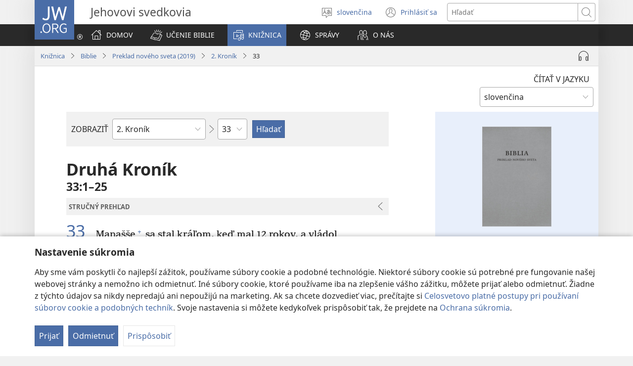

--- FILE ---
content_type: text/html; charset=utf-8
request_url: https://www.jw.org/sk/kniznica/biblia/nwt/knihy/2-Kron%C3%ADk/33/
body_size: 69867
content:
<!DOCTYPE html>

<html lang="sk" dir="ltr" xml:lang="sk" prefix="og: http://ogp.me/ns#">

   <head>
      <meta charset="utf-8" />
      <meta http-equiv="X-UA-Compatible" content="IE=edge,chrome=1" />
      <base href="https://www.jw.org/"><!--[if lte IE 6]></base><![endif]-->
      <title>2. Kroník 33 | Biblia online | Preklad nového sveta</title>
      <meta http-equiv="Content-type" content="text/html; charset=utf-8" />
<meta name="keywords" content="2. Kroník 33, biblia, biblia online, preklad nového sveta, sväté písmo, jehovovi svedkovia" />
<meta name="description" content="2. Kroník&amp;nbsp;33:1–25&amp;nbsp;– Čítajte si Bibliu online alebo si ju zdarma stiahnite. Preklad nového sveta Svätých písiem vydali Jehovovi svedkovia." />
<link rel="alternate" type="text/html" title="Biblické knihy" hreflang="sk" href="https://www.jw.org/sk/kniznica/biblia/nwt/knihy/" />
<link rel="alternate" type="text/html" title="Books of the Bible" hreflang="en" href="https://www.jw.org/en/library/bible/nwt/books/" />
<link rel="alternate" type="text/html" title="Книги Біблії" hreflang="uk" href="https://www.jw.org/uk/%D0%B1%D1%96%D0%B1%D0%BB%D1%96%D0%BE%D1%82%D0%B5%D0%BA%D0%B0/%D0%B1%D1%96%D0%B1%D0%BB%D1%96%D1%8F/nwt/%D0%BA%D0%BD%D0%B8%D0%B3%D0%B8/" />
<link rel="alternate" type="text/html" title="Piibliraamatud" hreflang="et" href="https://www.jw.org/et/raamatukogu/piibel/nwt/raamatud/" />
<link rel="alternate" type="text/html" title="iVola ena iVolatabu" hreflang="fj" href="https://www.jw.org/fj/ka-e-vakarautaki/ivolatabu/nwt/ivola/" />
<link rel="alternate" type="text/html" title="የመጽሐፍ ቅዱስ መጻሕፍት" hreflang="am" href="https://www.jw.org/am/%E1%88%8B%E1%8B%AD%E1%89%A5%E1%88%A8%E1%88%AA/%E1%88%98%E1%8C%BD%E1%88%90%E1%8D%8D-%E1%89%85%E1%8B%B1%E1%88%B5/nwt/%E1%88%98%E1%8C%BB%E1%88%95%E1%8D%8D%E1%89%B5/" />
<link rel="alternate" type="text/html" title="Киелі жазбалардың кітаптары" hreflang="kk" href="https://www.jw.org/kk/%D0%BA%D1%96%D1%82%D0%B0%D0%BF%D1%85%D0%B0%D0%BD%D0%B0/%D0%BA%D0%B8%D0%B5%D0%BB%D1%96-%D0%BA%D1%96%D1%82%D0%B0%D0%BF/nwt/%D0%BA%D1%96%D1%82%D0%B0%D0%BF%D1%82%D0%B0%D1%80/" />
<link rel="alternate" type="text/html" title="Biblia-gbalẽwo" hreflang="ee" href="https://www.jw.org/ee/agbal%E1%BA%BDwo-kple-nu-bubuwo/bible/nwt/agbal%E1%BA%BDwo/" />
<link rel="alternate" type="text/html" title="Mündəricat" hreflang="az" href="https://www.jw.org/az/kitabxana/muqeddes-kitab/nwt/m%C3%BCnd%C9%99ricat/" />
<link rel="alternate" type="text/html" title="Livros da Bíblia" hreflang="pt" href="https://www.jw.org/pt/biblioteca/biblia/nwt/livros/" />
<link rel="alternate" type="text/html" title="Mga Libro sang Biblia" hreflang="hil" href="https://www.jw.org/hil/library/biblia/nwt/libro/" />
<link rel="alternate" type="text/html" title="Liv ki gen nan Bib la" hreflang="ht" href="https://www.jw.org/ht/bibliyotek/bib/nwt/liv-yo/" />
<link rel="alternate" type="text/html" title="รายชื่อหนังสือในคัมภีร์ไบเบิล" hreflang="th" href="https://www.jw.org/th/%E0%B8%AB%E0%B8%99%E0%B8%B1%E0%B8%87%E0%B8%AA%E0%B8%B7%E0%B8%AD%E0%B9%81%E0%B8%A5%E0%B8%B0%E0%B8%AA%E0%B8%B7%E0%B9%88%E0%B8%AD%E0%B8%95%E0%B9%88%E0%B8%B2%E0%B8%87%E0%B9%86/%E0%B8%84%E0%B8%B1%E0%B8%A1%E0%B8%A0%E0%B8%B5%E0%B8%A3%E0%B9%8C%E0%B9%84%E0%B8%9A%E0%B9%80%E0%B8%9A%E0%B8%B4%E0%B8%A5/nwt/%E0%B8%A3%E0%B8%B2%E0%B8%A2%E0%B8%8A%E0%B8%B7%E0%B9%88%E0%B8%AD%E0%B8%AB%E0%B8%99%E0%B8%B1%E0%B8%87%E0%B8%AA%E0%B8%B7%E0%B8%AD/" />
<link rel="alternate" type="text/html" title="Ebitabo Ebiri mu Bayibuli" hreflang="lg" href="https://www.jw.org/lg/layibulale/bayibuli/nwt/ebitabo/" />
<link rel="alternate" type="text/html" title="Owe Biblu Tọn Lẹ" hreflang="guw" href="https://www.jw.org/guw/Wes%E1%BA%B9dot%E1%BA%B9n/biblu/nwt/owe-l%E1%BA%B9/" />
<link rel="alternate" type="text/html" title="Saray Libro na Biblia" hreflang="pag" href="https://www.jw.org/pag/librarya/biblia/nwt/libro/" />
<link rel="alternate" type="text/html" title="Изге Язмалар китаплары" hreflang="tt" href="https://www.jw.org/tt/%D0%BA%D0%B8%D1%82%D0%B0%D0%BF%D1%85%D0%B0%D0%BD%D3%99/%D0%B8%D0%B7%D0%B3%D0%B5-%D1%8F%D0%B7%D0%BC%D0%B0%D0%BB%D0%B0%D1%80/nwt/%D0%BA%D0%B8%D1%82%D0%B0%D0%BF%D0%BB%D0%B0%D1%80/" />
<link rel="alternate" type="text/html" title="መጻሕፍቲ መጽሓፍ ቅዱስ" hreflang="ti" href="https://www.jw.org/ti/%E1%89%A4%E1%89%B0-%E1%88%98%E1%8C%BB%E1%88%95%E1%8D%8D%E1%89%B2/%E1%88%98%E1%8C%BD%E1%88%93%E1%8D%8D-%E1%89%85%E1%8B%B1%E1%88%B5/nwt/%E1%88%98%E1%8C%BB%E1%88%95%E1%8D%8D%E1%89%B2/" />
<link rel="alternate" type="text/html" title="Mabuku gha mu Baibolo" hreflang="tum" href="https://www.jw.org/tum/layibulare/baibolo/nwt/mabuku/" />
<link rel="alternate" type="text/html" title="Mikanda ya Biblia" hreflang="kg" href="https://www.jw.org/kg/biblioteke/biblia/nwt/mikanda/" />
<link rel="alternate" type="text/html" title="Livros da Bíblia" hreflang="pt-pt" href="https://www.jw.org/pt-pt/biblioteca/biblia/nwt/livros/" />
<link rel="alternate" type="text/html" title="Mabbuku aamu Bbaibbele" hreflang="toi" href="https://www.jw.org/toi/laibbulali/bbaibbele/nwt/mabbuku/" />
<link rel="alternate" type="text/html" title="बाइबल की किताबें" hreflang="hi" href="https://www.jw.org/hi/%E0%A4%B2%E0%A4%BE%E0%A4%87%E0%A4%AC%E0%A5%8D%E0%A4%B0%E0%A5%87%E0%A4%B0%E0%A5%80/%E0%A4%AC%E0%A4%BE%E0%A4%87%E0%A4%AC%E0%A4%B2/nwt/%E0%A4%95%E0%A4%BF%E0%A4%A4%E0%A4%BE%E0%A4%AC%E0%A5%87%E0%A4%82/" />
<link rel="alternate" type="text/html" title="பைபிளிலுள்ள புத்தகங்கள்" hreflang="ta" href="https://www.jw.org/ta/%E0%AE%B2%E0%AF%88%E0%AE%AA%E0%AF%8D%E0%AE%B0%E0%AE%B0%E0%AE%BF/%E0%AE%AA%E0%AF%88%E0%AE%AA%E0%AE%BF%E0%AE%B3%E0%AF%8D/nwt/%E0%AE%AA%E0%AF%81%E0%AE%A4%E0%AF%8D%E0%AE%A4%E0%AE%95%E0%AE%99%E0%AF%8D%E0%AE%95%E0%AE%B3%E0%AF%8D/" />
<link rel="alternate" type="text/html" title="Libuka Zefumaneha Mwa Bibele" hreflang="loz" href="https://www.jw.org/loz/sifalana/bibele/nwt/libuka/" />
<link rel="alternate" type="text/html" title="ကျမ်းစောင်များ" hreflang="my" href="https://www.jw.org/my/%E1%80%85%E1%80%AC%E1%80%80%E1%80%BC%E1%80%8A%E1%80%B7%E1%80%BA%E1%80%90%E1%80%AD%E1%80%AF%E1%80%80%E1%80%BA/%E1%80%9E%E1%80%99%E1%80%B9%E1%80%99%E1%80%AC%E1%80%80%E1%80%BB%E1%80%99%E1%80%BA%E1%80%B8%E1%80%85%E1%80%AC/nwt/%E1%80%80%E1%80%BB%E1%80%99%E1%80%BA%E1%80%B8/" />
<link rel="alternate" type="text/html" title="Các sách trong Kinh Thánh" hreflang="vi" href="https://www.jw.org/vi/thu-vien/kinh-thanh/nwt/cac-sach/" />
<link rel="alternate" type="text/html" title="Ambeti ti Bible" hreflang="sg" href="https://www.jw.org/sg/biblioth%C3%A8que/bible/nwt/ambeti/" />
<link rel="alternate" type="text/html" title="ബൈ​ബി​ളി​ലെ പുസ്‌ത​കങ്ങൾ" hreflang="ml" href="https://www.jw.org/ml/%E0%B4%B2%E0%B5%88%E0%B4%AC%E0%B5%8D%E0%B4%B0%E0%B4%B1%E0%B4%BF/%E0%B4%AC%E0%B5%88%E0%B4%AC%E0%B4%BF%E0%B5%BE/nwt/%E0%B4%AA%E0%B5%81%E0%B4%B8%E0%B5%8D%E2%80%8C%E0%B4%A4%E0%B4%95%E0%B4%99%E0%B5%8D%E0%B4%99%E0%B5%BE/" />
<link rel="alternate" type="text/html" title="Мүндәриҹат" hreflang="az-cyrl" href="https://www.jw.org/az-cyrl/kitabxana/%D0%BC%D2%AF%D0%B3%D3%99%D0%B4%D0%B4%D3%99%D1%81-%D0%BA%D0%B8%D1%82%D0%B0%D0%B1/nwt/%D0%BC%D2%AF%D0%BD%D0%B4%D3%99%D1%80%D0%B8%D2%B9%D0%B0%D1%82/" />
<link rel="alternate" type="text/html" title="Bijbelboeken" hreflang="nl" href="https://www.jw.org/nl/bibliotheek/bijbel/nwt/boeken/" />
<link rel="alternate" type="text/html" title="Ngaahi Tohi ʻo e Tohi Tapu" hreflang="to" href="https://www.jw.org/to/laipeli/tohi-tapu/nwt/ngaahi-tohi/" />
<link rel="alternate" type="text/html" title="Муқаддас Китобдаги китоблар рўйхати" hreflang="uz-cyrl" href="https://www.jw.org/uz-cyrl/%D0%BA%D1%83%D1%82%D1%83%D0%B1%D1%85%D0%BE%D0%BD%D0%B0/%D0%BC%D1%83%D2%9B%D0%B0%D0%B4%D0%B4%D0%B0%D1%81-%D0%BA%D0%B8%D1%82%D0%BE%D0%B1/nwt/%D0%BA%D0%B8%D1%82%D0%BE%D0%B1%D0%BB%D0%B0%D1%80/" />
<link rel="alternate" type="text/html" title="Booki n te Baibara" hreflang="gil" href="https://www.jw.org/gil/Bwaai-Aika-Kakaongora/baibara/nwt/booki/" />
<link rel="alternate" type="text/html" title="Mêna a mikanda ne dilondangana diayi" hreflang="lua" href="https://www.jw.org/lua/tshitekelu-tshia-mikanda/bible/nwt/mikanda/" />
<link rel="alternate" type="text/html" title="Vitabu vya Biblia" hreflang="sw" href="https://www.jw.org/sw/maktaba/biblia/nwt/vitabu/" />
<link rel="alternate" type="text/html" title="Βιβλία της Αγίας Γραφής" hreflang="el" href="https://www.jw.org/el/%CE%B2%CE%B9%CE%B2%CE%BB%CE%B9%CE%BF%CE%B8%CE%AE%CE%BA%CE%B7/%CE%B1%CE%B3%CE%AF%CE%B1-%CE%B3%CF%81%CE%B1%CF%86%CE%AE/nwt/%CE%B2%CE%B9%CE%B2%CE%BB%CE%AF%CE%B1/" />
<link rel="alternate" type="text/html" title="Biblia Mli Woji" hreflang="gaa" href="https://www.jw.org/gaa/woji-k%C9%9B-nibii/biblia/nwt/woji/" />
<link rel="alternate" type="text/html" title="Buku-Buku Bible" hreflang="ms" href="https://www.jw.org/ms/perpustakaan/bible/nwt/buku/" />
<link rel="alternate" type="text/html" title="Buku-Buku dalam Alkitab" hreflang="id" href="https://www.jw.org/id/perpustakaan/alkitab/nwt/buku-alkitab/" />
<link rel="alternate" type="text/html" title="A Biblia könyvei" hreflang="hu" href="https://www.jw.org/hu/konyvtar/biblia/nwt/konyvek/" />
<link rel="alternate" type="text/html" title="Libri della Bibbia" hreflang="it" href="https://www.jw.org/it/biblioteca-digitale/bibbia/nwt/libri/" />
<link rel="alternate" type="text/html" title="Bibelens bøger" hreflang="da" href="https://www.jw.org/da/bibliotek/bibelen/nwt/b%C3%B8ger/" />
<link rel="alternate" type="text/html" title="Bøkene i Bibelen" hreflang="no" href="https://www.jw.org/no/bibliotek/bibelen/nwt/innholdsfortegnelse/" />
<link rel="alternate" type="text/html" title="Bibelböcker" hreflang="sv" href="https://www.jw.org/sv/bibliotek/bibeln/nwt/b%C3%B6cker/" />
<link rel="alternate" type="text/html" title="बाइबलका किताबहरू" hreflang="ne" href="https://www.jw.org/ne/%E0%A4%B2%E0%A4%BE%E0%A4%87%E0%A4%AC%E0%A5%8D%E0%A4%B0%E0%A5%87%E0%A4%B0%E0%A5%80/%E0%A4%AC%E0%A4%BE%E0%A4%87%E0%A4%AC%E0%A4%B2/nwt/%E0%A4%95%E0%A4%BF%E0%A4%A4%E0%A4%BE%E0%A4%AC%E0%A4%B9%E0%A4%B0%E0%A5%82/" />
<link rel="alternate" type="text/html" title="Tusi o te Tusi Tapu" hreflang="tvl" href="https://www.jw.org/tvl/tusi/tusi-tapu/nwt/tusi/" />
<link rel="alternate" type="text/html" title="Livres de la Bible" hreflang="fr" href="https://www.jw.org/fr/biblioth%C3%A8que/bible/nwt/livres/" />
<link rel="alternate" type="text/html" title="Księgi biblijne" hreflang="pl" href="https://www.jw.org/pl/biblioteka/biblia/nwt/ksiegi-biblijne/" />
<link rel="alternate" type="text/html" title="Vitabu vya Biblia" hreflang="swc" href="https://www.jw.org/swc/maktaba/biblia/nwt/vitabu/" />
<link rel="alternate" type="text/html" title="Mikanda ya mu Bible" hreflang="lu" href="https://www.jw.org/lu/kib%C4%ABko/bible/nwt/mikanda/" />
<link rel="alternate" type="text/html" title="Dagiti Libro ti Biblia" hreflang="ilo" href="https://www.jw.org/ilo/libraria/biblia/nwt/dagiti-libro/" />
<link rel="alternate" type="text/html" title="성경의 책들" hreflang="ko" href="https://www.jw.org/ko/%EB%9D%BC%EC%9D%B4%EB%B8%8C%EB%9F%AC%EB%A6%AC/%EC%84%B1%EA%B2%BD/nwt/%EB%AA%A9%EC%B0%A8/" />
<link rel="alternate" type="text/html" title="Ol Buk Bilong Baibel" hreflang="tpi" href="https://www.jw.org/tpi/laibreri/baibel/nwt/ol-buk/" />
<link rel="alternate" type="text/html" title="Livru sira iha Bíblia" hreflang="tdt" href="https://www.jw.org/tdt/biblioteka/b%C3%ADblia/nwt/livru-sira/" />
<link rel="alternate" type="text/html" title="Mabuku ma Bibilia" hreflang="ki" href="https://www.jw.org/ki/library/bibilia/nwt/mabuku/" />
<link rel="alternate" type="text/html" title="Biblijos knygos" hreflang="lt" href="https://www.jw.org/lt/biblioteka/biblija/nwt/turinys/" />
<link rel="alternate" type="text/html" title="Sisällys" hreflang="fi" href="https://www.jw.org/fi/kirjasto/raamattu/nwt/sis%C3%A4llys/" />
<link rel="alternate" type="text/html" title="Mga Basahon sa Bibliya" hreflang="ceb" href="https://www.jw.org/ceb/librarya/bibliya/nwt/mga-basahon/" />
<link rel="alternate" type="text/html" title="Mga Libro han Biblia" hreflang="war" href="https://www.jw.org/war/librarya/biblia/nwt/mga-libro/" />
<link rel="alternate" type="text/html" title="Àwọn Ìwé Tó Para Pọ̀ Di Bíbélì" hreflang="yo" href="https://www.jw.org/yo/Ohun-T%C3%A1-A-N%C3%AD/bibeli/nwt/awon-iwe/" />
<link rel="alternate" type="text/html" title="Mga Aklat sa Bibliya" hreflang="tl" href="https://www.jw.org/tl/library/bibliya/nwt/mga-aklat/" />
<link rel="alternate" type="text/html" title="Bibelbücher" hreflang="de" href="https://www.jw.org/de/bibliothek/bibel/nwt/bibelbuecher/" />
<link rel="alternate" type="text/html" title="Mabhuku eBhaibheri" hreflang="sn" href="https://www.jw.org/sn/Raibhurari/bhaibheri/nwt/mabhuku/" />
<link rel="alternate" type="text/html" title="聖書の各書" hreflang="ja" href="https://www.jw.org/ja/%E3%83%A9%E3%82%A4%E3%83%96%E3%83%A9%E3%83%AA%E3%83%BC/%E8%81%96%E6%9B%B8/nwt/%E5%90%84%E6%9B%B8/" />
<link rel="alternate" type="text/html" title="聖經卷目" hreflang="cmn-hant" href="https://www.jw.org/cmn-hant/%E5%A4%9A%E5%AA%92%E9%AB%94%E5%9C%96%E6%9B%B8%E9%A4%A8/%E8%81%96%E7%B6%93/nwt/%E8%81%96%E7%B6%93%E5%8D%B7%E7%9B%AE/" />
<link rel="alternate" type="text/html" title="圣经卷目" hreflang="cmn-hans" href="https://www.jw.org/cmn-hans/%E5%A4%9A%E5%AA%92%E4%BD%93%E5%9B%BE%E4%B9%A6%E9%A6%86/%E5%9C%A3%E7%BB%8F/nwt/%E5%9C%A3%E7%BB%8F%E5%8D%B7%E7%9B%AE/" />
<link rel="alternate" type="text/html" title="Libros de la Biblia" hreflang="es" href="https://www.jw.org/es/biblioteca/biblia/nwt/libros/" />
<link rel="alternate" type="text/html" title="اسفار الكتاب المقدس" hreflang="ar" href="https://www.jw.org/ar/%D8%A7%D9%84%D9%85%D9%83%D8%AA%D8%A8%D8%A9/%D8%A7%D9%84%D9%83%D8%AA%D8%A7%D8%A8-%D8%A7%D9%84%D9%85%D9%82%D8%AF%D8%B3/nwt/%D8%A7%D9%84%D8%A7%D8%B3%D9%81%D8%A7%D8%B1/" />
<link rel="alternate" type="text/html" title="Umi lívro de la Biblia" hreflang="gug" href="https://www.jw.org/gug/Vivliot%C3%A9ka/biblia/nwt/livroku%C3%A9ra/" />
<link rel="alternate" type="text/html" title="聖經卷目" hreflang="yue-hant" href="https://www.jw.org/yue-hant/%E5%A4%9A%E5%AA%92%E9%AB%94%E5%9C%96%E6%9B%B8%E9%A4%A8/%E8%81%96%E7%B6%93/nwt/%E8%81%96%E7%B6%93%E5%8D%B7%E7%9B%AE/" />
<link rel="alternate" type="text/html" title="圣经卷目" hreflang="yue-hans" href="https://www.jw.org/yue-hans/%E5%A4%9A%E5%AA%92%E4%BD%93%E5%9B%BE%E4%B9%A6%E9%A6%86/%E5%9C%A3%E7%BB%8F/nwt/%E5%9C%A3%E7%BB%8F%E5%8D%B7%E7%9B%AE/" />
<link rel="alternate" type="text/html" title="Ihâiwarobo norĩ Bíblia na" hreflang="xav" href="https://www.jw.org/xav/romnhoredze-mono/biblia/%EA%9E%8CRe-Ih%C3%A2imana-U-%EA%9E%8C%C3%A2si-Mono-Zadawa-Wasu%EA%9E%8C/ih%C3%A2iwarobo-nor%C4%A9/" />
<link rel="alternate" type="text/html" title="Buge Muma" hreflang="luo" href="https://www.jw.org/luo/laibrari/muma/nwt/buge/" />
<link rel="alternate" type="text/html" title="Bugu Dza Bivhili" hreflang="ve" href="https://www.jw.org/ve/l%CC%ADaiburari/bivhili/nwt/bugu/" />
<link rel="alternate" type="text/html" title="Biblické knihy" hreflang="cs" href="https://www.jw.org/cs/knihovna/bible/nwt/knihy/" />
<link rel="alternate" type="text/html" title="Bybelboeke" hreflang="af" href="https://www.jw.org/af/biblioteek/bybel/nwt/boeke/" />
<link rel="alternate" type="text/html" title="Mukaddes Kitabyň kitaplary" hreflang="tk" href="https://www.jw.org/tk/edebi%C3%BDatlar/mukaddes-kitap/nwt/kitaplar/" />
<link rel="alternate" type="text/html" title="Iincwadi ZeBhayibhile" hreflang="xh" href="https://www.jw.org/xh/ILayibrari/ibhayibhile/nwt/iincwadi/" />
<link rel="alternate" type="text/html" title="బైబిలు పుస్తకాలు" hreflang="te" href="https://www.jw.org/te/%E0%B0%B2%E0%B1%88%E0%B0%AC%E0%B1%8D%E0%B0%B0%E0%B0%B0%E0%B1%80/%E0%B0%AC%E0%B1%88%E0%B0%AC%E0%B0%BF%E0%B0%B2%E0%B1%81/nwt/%E0%B0%AA%E0%B1%81%E0%B0%B8%E0%B1%8D%E0%B0%A4%E0%B0%95%E0%B0%BE%E0%B0%B2%E0%B1%81/" />
<link rel="alternate" type="text/html" title="U libroiloʼob le Bibliaoʼ" hreflang="yua" href="https://www.jw.org/yua/publicacionoob/biblia/nwt/libroob/" />
<link rel="alternate" type="text/html" title="Nkanda mia Bibila" hreflang="kwy" href="https://www.jw.org/kwy/lundilu/bibila/nwt/nkanda/" />
<link rel="alternate" type="text/html" title="Mbuluku Mɔɔ Wɔ Baebolo Ne Anu" hreflang="nzi" href="https://www.jw.org/nzi/niny%C9%9Bneziel%C9%9Bleka/baebolo/nwt/mbuluku/" />
<link rel="alternate" type="text/html" title="Librat e Biblës" hreflang="sq" href="https://www.jw.org/sq/biblioteke/bibla/nwt/libra/" />
<link rel="alternate" type="text/html" title="ספרי המקרא" hreflang="he" href="https://www.jw.org/he/%D7%A1%D7%A4%D7%A8%D7%99%D7%99%D7%94/%D7%94%D7%AA%D7%A0%D7%9A-%D7%95%D7%9B%D7%AA%D7%91%D7%99-%D7%94%D7%A7%D7%95%D7%93%D7%A9-%D7%94%D7%99%D7%95%D7%95%D7%A0%D7%99%D7%99%D7%9D/nwt/%D7%A1%D7%A4%D7%A8%D7%99%D7%9D/" />
<link rel="alternate" type="text/html" title="Muqaddas Kitobdagi kitoblar ro‘yxati" hreflang="uz-latn" href="https://www.jw.org/uz-latn/kutubxona/muqaddas-kitob/nwt/kitoblar/" />
<link rel="alternate" type="text/html" title="Cărțile Bibliei" hreflang="ro" href="https://www.jw.org/ro/biblioteca/biblia/nwt/carti/" />
<link rel="alternate" type="text/html" title="Библијске књиге" hreflang="sr-cyrl" href="https://www.jw.org/sr-cyrl/%D0%B1%D0%B8%D0%B1%D0%BB%D0%B8%D0%BE%D1%82%D0%B5%D0%BA%D0%B0/%D1%81%D0%B2%D0%B5%D1%82%D0%BE-%D0%BF%D0%B8%D1%81%D0%BC%D0%BE/nwt/%D0%BA%D1%9A%D0%B8%D0%B3%D0%B5/" />
<link rel="alternate" type="text/html" title="Biblijske knjige" hreflang="sr-latn" href="https://www.jw.org/sr-latn/biblioteka/sveto-pismo/nwt/knjige/" />
<link rel="alternate" type="text/html" title="Knjige Biblije" hreflang="hr" href="https://www.jw.org/hr/biblioteka/biblija/nwt/knjige/" />
<link rel="alternate" type="text/html" title="ბიბლიის წიგნები" hreflang="ka" href="https://www.jw.org/ka/%E1%83%91%E1%83%98%E1%83%91%E1%83%9A%E1%83%98%E1%83%9D%E1%83%97%E1%83%94%E1%83%99%E1%83%90/%E1%83%91%E1%83%98%E1%83%91%E1%83%9A%E1%83%98%E1%83%90/nwt/%E1%83%AC%E1%83%98%E1%83%92%E1%83%9C%E1%83%94%E1%83%91%E1%83%98/" />
<link rel="alternate" type="text/html" title="Tincwadzi TeliBhayibheli" hreflang="ss" href="https://www.jw.org/ss/luhla-lwetintfo-letitfolakalako/libhayibheli/nwt/tincwadzi/" />
<link rel="alternate" type="text/html" title="Tibuku ta Bibele" hreflang="ts" href="https://www.jw.org/ts/layiburari/bibele/nwt/tibuku/" />
<link rel="alternate" type="text/html" title="Izincwadi ZeBhayibheli" hreflang="zu" href="https://www.jw.org/zu/umtapo/ibhayibheli/nwt/izincwadi/" />
<link rel="alternate" type="text/html" title="Mabuku nga mu Bayibolu" hreflang="tog" href="https://www.jw.org/tog/layibulare/bayibolu/nwt/mabuku/" />
<link rel="alternate" type="text/html" title="Saturs" hreflang="lv" href="https://www.jw.org/lv/bibliot%C4%93ka/b%C4%ABbele/nwt/saturs/" />
<link rel="alternate" type="text/html" title="Ol Buk Blong Baebol" hreflang="bi" href="https://www.jw.org/bi/laebri/baebol/nwt/ol-buk/" />
<link rel="alternate" type="text/html" title="Kitaabota Kitaaba Qulqulluu" hreflang="om" href="https://www.jw.org/om/laayibrarii/kitaaba-qulqulluu/nwt/kitaabota/" />
<link rel="alternate" type="text/html" title="बायबलची पुस्तकं" hreflang="mr" href="https://www.jw.org/mr/%E0%A4%B2%E0%A4%BE%E0%A4%AF%E0%A4%AC%E0%A5%8D%E0%A4%B0%E0%A4%B0%E0%A5%80/%E0%A4%AC%E0%A4%BE%E0%A4%AF%E0%A4%AC%E0%A4%B2/nwt/%E0%A4%AA%E0%A5%81%E0%A4%B8%E0%A5%8D%E0%A4%A4%E0%A4%95%E0%A4%82/" />
<link rel="alternate" type="text/html" title="ಬೈಬಲಲ್ಲಿರೋ ಪುಸ್ತಕಗಳು" hreflang="kn" href="https://www.jw.org/kn/%E0%B2%B2%E0%B3%88%E0%B2%AC%E0%B3%8D%E0%B2%B0%E0%B2%B0%E0%B2%BF/%E0%B2%AC%E0%B3%88%E0%B2%AC%E0%B2%B2%E0%B3%8D%E2%80%8C/nwt/%E0%B2%AA%E0%B3%81%E0%B2%B8%E0%B3%8D%E0%B2%A4%E0%B2%95%E0%B2%97%E0%B2%B3%E0%B3%81/" />
<link rel="alternate" type="text/html" title="ਬਾਈਬਲ ਦੀਆਂ ਕਿਤਾਬਾਂ" hreflang="pa" href="https://www.jw.org/pa/%E0%A8%B2%E0%A8%BE%E0%A8%87%E0%A8%AC%E0%A9%8D%E0%A8%B0%E0%A9%87%E0%A8%B0%E0%A9%80/%E0%A8%AC%E0%A8%BE%E0%A8%88%E0%A8%AC%E0%A8%B2/nwt/%E0%A8%95%E0%A8%BF%E0%A8%A4%E0%A8%BE%E0%A8%AC%E0%A8%BE%E0%A8%82/" />
<link rel="alternate" type="text/html" title="બાઇબલનાં પુસ્તકો" hreflang="gu" href="https://www.jw.org/gu/%E0%AA%B2%E0%AA%BE%E0%AA%87%E0%AA%AC%E0%AB%8D%E0%AA%B0%E0%AB%87%E0%AA%B0%E0%AB%80/%E0%AA%AC%E0%AA%BE%E0%AA%87%E0%AA%AC%E0%AA%B2/nwt/%E0%AA%AA%E0%AB%81%E0%AA%B8%E0%AB%8D%E0%AA%A4%E0%AA%95%E0%AB%8B/" />
<link rel="alternate" type="text/html" title="Akka Bukku na di Bibel" hreflang="bbc" href="https://www.jw.org/bbc/perpustakaan/bibel/nwt/akka-bukku/" />
<link rel="alternate" type="text/html" title="Buku-Buku ing Alkitab" hreflang="jv" href="https://www.jw.org/jv/perpustakaan/alkitab/nwt/buku/" />
<link rel="alternate" type="text/html" title="Alivulu Embimbiliya" hreflang="umb" href="https://www.jw.org/umb/ociseleko-calivulu/embimbiliya/nwt/alivulu/" />
<link rel="alternate" type="text/html" title="Buka Bibilia" hreflang="ty" href="https://www.jw.org/ty/piahia/bibilia/nwt/buka/" />
<link rel="alternate" type="text/html" title="Dibuka Tsa Baebele" hreflang="tn" href="https://www.jw.org/tn/laeborari/baebele/nwt/dibuka/" />
<link rel="alternate" type="text/html" title="Bible Mu Nhoma" hreflang="tw" href="https://www.jw.org/tw/nhomakorabea/bible/nwt/nhoma/" />
<link rel="alternate" type="text/html" title="বাইবেলের বই" hreflang="bn" href="https://www.jw.org/bn/%E0%A6%B2%E0%A6%BE%E0%A6%87%E0%A6%AC%E0%A7%8D%E0%A6%B0%E0%A7%87%E0%A6%B0%E0%A6%BF/%E0%A6%AC%E0%A6%BE%E0%A6%87%E0%A6%AC%E0%A7%87%E0%A6%B2/nwt/%E0%A6%AC%E0%A6%87/" />
<link rel="alternate" type="text/html" title="Aha Akwụkwọ Niile Malite n’Isi Ruo ná Ngwụcha" hreflang="ig" href="https://www.jw.org/ig/ihe-ndi-anyi-nwere/baibul/nwt/Aha-Akw%E1%BB%A5kw%E1%BB%8D-Niile-Malite-nIsi-Ruo-n%C3%A1-Ngw%E1%BB%A5cha/" />
<link rel="alternate" type="text/html" title="សៀវភៅផ្សេងៗក្នុងគម្ពីរ" hreflang="km" href="https://www.jw.org/km/%E1%9E%94%E1%9E%8E%E1%9F%92%E1%9E%8E%E1%9E%B6%E1%9E%9B%E1%9F%90%E1%9E%99/%E1%9E%82%E1%9E%98%E1%9F%92%E1%9E%96%E1%9E%B8%E1%9E%9A/nwt/%E1%9E%9F%E1%9F%80%E1%9E%9C%E1%9E%97%E1%9F%85/" />
<link rel="alternate" type="text/html" title="Baibel Bukadia" hreflang="ho" href="https://www.jw.org/ho/laibri/baibel/nwt/buka/" />
<link rel="alternate" type="text/html" title="Китобҳои Китоби Муқаддас" hreflang="tg" href="https://www.jw.org/tg/%D0%BA%D0%B8%D1%82%D0%BE%D0%B1%D1%85%D0%BE%D0%BD%D0%B0/%D0%BA%D0%B8%D1%82%D0%BE%D0%B1%D0%B8-%D0%BC%D1%83%D2%9B%D0%B0%D0%B4%D0%B4%D0%B0%D1%81/nwt/%D0%BA%D0%B8%D1%82%D0%BE%D0%B1%D2%B3%D0%BE/" />
<link rel="alternate" type="text/html" title="Mga Libro kan Bibliya" hreflang="bcl" href="https://www.jw.org/bcl/librarya/bibliya/nwt/mga-libro/" />
<link rel="alternate" type="text/html" title="Книги Библии" hreflang="ru" href="https://www.jw.org/ru/%D0%B1%D0%B8%D0%B1%D0%BB%D0%B8%D0%BE%D1%82%D0%B5%D0%BA%D0%B0/%D0%B1%D0%B8%D0%B1%D0%BB%D0%B8%D1%8F/nwt/%D1%81%D0%BE%D0%B4%D0%B5%D1%80%D0%B6%D0%B0%D0%BD%D0%B8%D0%B5/" />
<link rel="alternate" type="text/html" title="Libronaka" hreflang="ay" href="https://www.jw.org/ay/biblioteca/biblia/nwt/libronaka/" />
<link rel="alternate" type="text/html" title="Te ʼu Tohi" hreflang="wls" href="https://www.jw.org/wls/te-%CA%BCu-tohi-ne%CA%BCe-filifili/tohi-tapu/nwt/tohi/" />
<link rel="alternate" type="text/html" title="Buku-Buku dina Alkitab" hreflang="su" href="https://www.jw.org/su/perpustakaan/alkitab/nwt/buku/" />
<link rel="alternate" type="text/html" title="Nòmber i Órden di e Bukinan" hreflang="pap" href="https://www.jw.org/pap/biblioteka/beibel/nwt/buki/" />
<link rel="alternate" type="text/html" title="Boky ato Amin’ny Baiboly" hreflang="mg" href="https://www.jw.org/mg/zavatra-misy/baiboly/nwt/boky/" />
<link rel="alternate" type="text/html" title="Librospa sutisnin" hreflang="qu" href="https://www.jw.org/qu/publicaciones/biblia/nwt/libros/" />
<link rel="alternate" type="text/html" title="bible ki kitabein" hreflang="hi-latn" href="https://www.jw.org/hi-latn/library/bible/nwt/kitabein/" />
<link rel="alternate" type="text/html" title="bible diya kitaba" hreflang="pa-latn" href="https://www.jw.org/pa-latn/library/bible/nwt/kitaba/" />
<link rel="alternate" type="text/html" title=" کتاب‌های کتاب مقدّس" hreflang="fa" href="https://www.jw.org/fa/%DA%A9%D8%AA%D8%A7%D8%A8%D8%AE%D8%A7%D9%86%D9%87/%DA%A9%D8%AA%D8%A7%D8%A8-%D9%85%D9%82%D8%AF%D8%B3/nwt/%DA%A9%D8%AA%D8%A7%D8%A8%E2%80%8C%D9%87%D8%A7/" />
<link rel="alternate" type="text/html" title="Knjige Svetega pisma" hreflang="sl" href="https://www.jw.org/sl/knjiznica/sveto-pismo/nwt/knjige/" />
<link rel="alternate" type="text/html" title="Omambo Ombiibeli" hreflang="kj" href="https://www.jw.org/kj/ongulumambo/ombiibeli/nwt/omambo/" />
<link rel="alternate" type="text/html" title="Il-Kotba tal-Bibbja" hreflang="mt" href="https://www.jw.org/mt/librerija/bibbja/nwt/kotba/" />
<link rel="alternate" type="text/html" title="ປຶ້ມໃນຄຳພີໄບເບິນ" hreflang="lo" href="https://www.jw.org/lo/%E0%BA%AA%E0%BA%B7%E0%BB%88%E0%BB%81%E0%BA%A5%E0%BA%B0%E0%BA%AA%E0%BA%B4%E0%BB%88%E0%BA%87%E0%BA%9E%E0%BA%B4%E0%BA%A1/%E0%BA%84%E0%BA%B3%E0%BA%9E%E0%BA%B5%E0%BB%84%E0%BA%9A%E0%BB%80%E0%BA%9A%E0%BA%B4%E0%BA%99/nwt/%E0%BA%9B%E0%BA%B6%E0%BB%89%E0%BA%A1/" />
<link rel="alternate" type="text/html" title="Bækur Biblíunnar" hreflang="is" href="https://www.jw.org/is/b%C3%B3kasafn/biblia/nwt/b%C3%A6kur/" />
<link rel="alternate" type="text/html" title="Dipuku Tsa Bhayibele" hreflang="nso-x-spl" href="https://www.jw.org/nso-x-spl/layibhrari/baebele/nwt/dipuku/" />
<link rel="alternate" type="text/html" title="လံာ်စီဆှံ အ​ကတြူၢ်​တဖၣ်" hreflang="ksw" href="https://www.jw.org/ksw/%E1%80%9C%E1%80%B6%E1%80%AC%E1%80%BA%E1%80%9C%E1%80%B2%E1%81%A2%E1%80%BA%E1%80%90%E1%80%96%E1%81%A3%E1%80%BA/%E1%80%9C%E1%80%B6%E1%80%AC%E1%80%BA%E1%80%85%E1%80%AE%E1%80%86%E1%80%BE%E1%80%B6/nwt/%E1%80%9C%E1%80%B6%E1%80%AC%E1%80%BA%E1%80%A1%E1%80%80%E1%80%90%E1%80%BC%E1%80%B0%E1%81%A2%E1%80%BA%E1%80%90%E1%80%96%E1%81%A3%E1%80%BA/" />
<link rel="alternate" type="text/html" title="Llibres de la Bíblia" hreflang="cat" href="https://www.jw.org/cat/biblioteca/b%C3%ADblia/nwt/llibres/" />
<link rel="alternate" type="text/html" title="Bann liv Labib" hreflang="crs" href="https://www.jw.org/crs/bibliotek/labib/nwt/bann-liv/" />
<link rel="alternate" type="text/html" title="Biblu’n nun fluwa mun" hreflang="bci" href="https://www.jw.org/bci/fluwa-mun/biblu/nwt/fluwa/" />
<link rel="alternate" type="text/html" title="Iincwadi ZeBhayibheli" hreflang="nr" href="https://www.jw.org/nr/ilayibhrari/ibhayibheli/nwt/iincwadi/" />
<link rel="alternate" type="text/html" title="Libuka Tsa Bibele" hreflang="st" href="https://www.jw.org/st/laebrari/bibele/nwt/buka/" />
<link rel="alternate" type="text/html" title="Dibuka tsa Bibele" hreflang="st-za" href="https://www.jw.org/st-za/laebrari/bibele/nwt/dibuka/" />
<link rel="alternate" type="text/html" title="Amabizo Amabhuku AseBhayibhilini" hreflang="nd" href="https://www.jw.org/nd/izinto-ezikhona/ibhayibhili/nwt/amabhuku/" />
<link rel="alternate" type="text/html" title="Bibliachö librukuna" hreflang="que" href="https://www.jw.org/que/ruray%C3%A4munq%C3%A4kuna/biblia/nwt/librukuna/" />
<link rel="alternate" type="text/html" title="Bibliapi librokuna" hreflang="quz" href="https://www.jw.org/quz/Qelqakuna/biblia/nwt/librokuna/" />
<link rel="alternate" type="text/html" title="Bibliapa libronkuna" hreflang="quy" href="https://www.jw.org/quy/qellqakuna/biblia/nwt/librokuna/" />
<link rel="alternate" type="text/html" title="Mabukhu a m’Bhibhlya" hreflang="seh" href="https://www.jw.org/seh/bhibhliyoteka/bhibhlya/nwt/mabukhu/" />
<link rel="alternate" type="text/html" title="كيە‌لى جازبالاردىڭ كىتاپتارى" hreflang="kk-arab" href="https://www.jw.org/kk-arab/%D9%83%D9%89%D8%AA%D8%A7%D9%BE%D8%AD%D8%A7%D9%86%D8%A7/%D9%83%D9%8A%DB%95%E2%80%8C%D9%84%D9%89-%D9%83%D9%89%D8%AA%D8%A7%D9%BE/nwt/%D9%83%D9%89%D8%AA%D8%A7%D9%BE%D8%AA%D8%A7%D8%B1/" />
<link rel="alternate" type="text/html" title="Mabuku ya Bibele" hreflang="tso-mz" href="https://www.jw.org/tso-mz/bibliyoteka/bibele/nwt/mabuku/" />
<link rel="alternate" type="text/html" title="Iliivuru sa Biibiliya" hreflang="vmw" href="https://www.jw.org/vmw/Ebibilioteka/biibiliya/nwt/iliivuru/" />
<link rel="alternate" type="text/html" title="Библири кӗнекесем" hreflang="cv" href="https://www.jw.org/cv/%D0%B1%D0%B8%D0%B1%D0%BB%D0%B8%D0%BE%D1%82%D0%B5%D0%BA%D0%B0/%D0%B1%D0%B8%D0%B1%D0%BB%D0%B8/nwt/%D1%82%D1%83%D0%BF%D0%BC%D0%B0%D0%BB%D0%BB%D0%B8/" />
<link rel="alternate" type="text/html" title="Абиблиа ашәҟәқәа" hreflang="ab" href="https://www.jw.org/ab/%D0%B0%D0%B1%D0%B8%D0%B1%D0%BB%D0%B8%D0%BE%D1%82%D0%B5%D0%BA%D0%B0/%D0%B0%D0%B1%D0%B8%D0%B1%D0%BB%D0%B8%D0%B0/nwt/%D0%B0%D1%88%D3%99%D2%9F%D3%99%D2%9B%D3%99%D0%B0/" />
<link rel="alternate" type="text/html" title="Mabhuku o Bhaibheri" hreflang="ndc" href="https://www.jw.org/ndc/bhibhirioteka/bhaibheri/nwt/mabhuku/" />
<link rel="alternate" type="text/html" title="Bikaat bi Bibel" hreflang="bas" href="https://www.jw.org/bas/bikaat/bibel/nwt/bikaat/" />
<link rel="alternate" type="text/html" title="Mabuku Amuli Baibo" hreflang="mgr" href="https://www.jw.org/mgr/laibulale/baibo/nwt/mabuku/" />
<link rel="alternate" type="text/html" title="Tusi o le Tusi Paia" hreflang="sm" href="https://www.jw.org/sm/lomiga-ma-isi-mea/tusi-paia/nwt/tusi/" />
<link rel="alternate" type="text/html" title="Mabuku ga mu Baibulo" hreflang="yao" href="https://www.jw.org/yao/mabuku/bible/nwt/mabuku/" />
<link rel="alternate" type="text/html" title="Библийн номууд" hreflang="mn" href="https://www.jw.org/mn/%D0%BD%D0%BE%D0%BC%D1%8B%D0%BD-%D1%81%D0%B0%D0%BD/%D0%B1%D0%B8%D0%B1%D0%BB%D0%B8/nwt/%D0%BD%D0%BE%D0%BC%D1%83%D1%83%D0%B4/" />
<link rel="alternate" type="text/html" title="Ibitabo bya Bibiliya" hreflang="rw" href="https://www.jw.org/rw/isomero/bibiliya/nwt/ibitabo/" />
<link rel="alternate" type="text/html" title="Dipuku tša Beibele" hreflang="nso" href="https://www.jw.org/nso/laeprari/beibele/nwt/dipuku/" />
<link rel="alternate" type="text/html" title="Aliivuru a Mpiipiliyani" hreflang="ngl" href="https://www.jw.org/ngl/epiipliyoteka/piipiliya/nwt/aliivuru/" />
<link rel="alternate" type="text/html" title="Bup Mit ba Bup Kudus" hreflang="iba" href="https://www.jw.org/iba/librari/bup-kudus/nwt/bup-mit/" />
<link rel="alternate" type="text/html" title="Изге Яҙма китаптары" hreflang="ba" href="https://www.jw.org/ba/%D0%BA%D0%B8%D1%82%D0%B0%D0%BF%D1%85%D0%B0%D0%BD%D0%B0/%D0%B8%D0%B7%D0%B3%D0%B5-%D1%8F%D2%99%D0%BC%D0%B0/nwt/%D0%BA%D0%B8%D1%82%D0%B0%D0%BF%D1%82%D0%B0%D1%80/" />
<link rel="alternate" type="text/html" title="Bibl taa takayɩsɩ" hreflang="kbp" href="https://www.jw.org/kbp/t%C9%94m-susuu-wondu/bibl/nwt/takay%C9%A9s%C9%A9/" />
<link rel="alternate" type="text/html" title="Biiblã sɛba" hreflang="mos" href="https://www.jw.org/mos/d-s%E1%BA%BDn-yiisi/biible/nwt/books/" />
<link rel="alternate" type="text/html" title="Biblia ñi fillque lifru" hreflang="arn" href="https://www.jw.org/arn/chem-tain-entuel/biblia/nwt/fillque-lifru/" />
<link rel="alternate" type="text/html" title="Baiblo ɔ Mi Womi Ɔmɛ" hreflang="ada" href="https://www.jw.org/ada/nito-he/baiblo/nwt/womihi/" />
<link rel="alternate" type="text/html" title="Di buk dɛn na di Baybul" hreflang="kri" href="https://www.jw.org/kri/laybri/baybul/nwt/buk-d%C9%9Bn/" />
<link rel="alternate" type="text/html" title="بائبل کی کتابیں" hreflang="ur" href="https://www.jw.org/ur/%D9%84%D8%A7%D8%A6%D8%A8%D8%B1%DB%8C%D8%B1%DB%8C/%D8%A8%D8%A7%D8%A6%D8%A8%D9%84/nwt/%DA%A9%D8%AA%D8%A7%D8%A8%DB%8C%DA%BA/" />
<link rel="alternate" type="text/html" title="Librocunapaj shuticuna" hreflang="qug" href="https://www.jw.org/qug/publicacioncuna/biblia/nwt/librocuna/" />
<link rel="alternate" type="text/html" title="Bibliapa librocuna" hreflang="qvi" href="https://www.jw.org/qvi/publicacionguna/bibliacuna/nwt/librocuna/" />
<link rel="alternate" type="text/html" title="Bible-antlim Pustokam" hreflang="gom" href="https://www.jw.org/gom/library/bible/nwt/pustokam/" />
<link rel="alternate" type="text/html" title="বাইবেলৰ কিতাপবোৰ" hreflang="as" href="https://www.jw.org/as/%E0%A6%B2%E0%A6%BE%E0%A6%87%E0%A6%AC%E0%A7%8D%E0%A7%B0%E0%A7%87%E0%A7%B0%E0%A7%80/%E0%A6%AC%E0%A6%BE%E0%A6%87%E0%A6%AC%E0%A7%87%E0%A6%B2/nwt/%E0%A6%95%E0%A6%BF%E0%A6%A4%E0%A6%BE%E0%A6%AA%E0%A6%AC%E0%A7%8B%E0%A7%B0/" />
<link rel="alternate" type="text/html" title="Kňižki andal e Biblija" hreflang="rmc-sk" href="https://www.jw.org/rmc-sk/kniznica/biblija/nwt/knizki/" />
<link rel="alternate" type="text/html" title="Библейски книжки" hreflang="rmy-x-rmv" href="https://www.jw.org/rmy-x-rmv/%D0%B1%D0%B8%D0%B1%D0%BB%D0%B8%D0%B0%D1%82%D0%B5%D0%BA%D0%B0/%D0%B1%D0%B8%D0%B1%D0%BB%D0%B8%D1%8F/nwt/%D0%BA%D0%BD%D0%B8%D0%B6%D0%BA%D0%B8/" />
<link rel="alternate" type="text/html" title="بائبل دِیاں کتاباں" hreflang="pnb" href="https://www.jw.org/pnb/%DA%A9%D8%AA%D8%A7%D8%A8%D8%A7%DA%BA-%D8%AA%DB%92-%D9%88%DB%8C%DA%88%DB%8C%D9%88%D8%B2/%D8%A8%D8%A7%D8%A6%D8%A8%D9%84/nwt/%DA%A9%D8%AA%D8%A7%D8%A8%D8%A7%DA%BA/" />
<link rel="alternate" type="text/html" title="Karaloʼuta suluʼukat tü Bibliakat" hreflang="guc" href="https://www.jw.org/guc/karaloutairua/biblia/nwt/books/" />
<link rel="alternate" type="text/html" title="Βιβλία ι Γραφιάκε" hreflang="rmn-x-rmg" href="https://www.jw.org/rmn-x-rmg/%CE%B2%CE%B9%CE%B2%CE%BB%CE%B9%CE%BF%CE%B8%CE%AE%CE%BA%CE%B7/%CE%B1%CE%B3%CE%AF%CE%B1-%CE%B3%CF%81%CE%B1%CF%86%CE%AE-%CE%BA%CE%BF-%CE%AF%CE%BD%CF%84%CE%B5%CF%81%CE%BD%CE%B5%CF%84/nwt/%CE%B2%CE%B9%CE%B2%CE%BB%CE%AF%CE%B1/" />
<link rel="alternate" type="text/html" title="Buku fu Bijbel" hreflang="srn" href="https://www.jw.org/srn/library/bijbel/nwt/buku/" />
<link rel="alternate" type="text/html" title="ბიბლიაშ წიგნეფ" hreflang="xmf" href="https://www.jw.org/xmf/%E1%83%91%E1%83%98%E1%83%91%E1%83%9A%E1%83%98%E1%83%9D%E1%83%97%E1%83%94%E1%83%99%E1%83%90/%E1%83%91%E1%83%98%E1%83%91%E1%83%9A%E1%83%98%E1%83%90/nwt/%E1%83%AC%E1%83%98%E1%83%92%E1%83%9C%E1%83%94%E1%83%A4/" />
<link rel="alternate" type="text/html" title="Kitêbên Kitêba Pîroz" hreflang="kmr-x-rdu" href="https://www.jw.org/kmr-x-rdu/kit%C3%AAbxane/kiteba-p%C3%AEroz/nwt/kiteb/" />
<link rel="alternate" type="text/html" title="Kitêbên Kitêba Pîroz" hreflang="kmr-x-rd" href="https://www.jw.org/kmr-x-rd/kitebxane/kiteba-piroz/nwt/kiteb/" />
<link rel="alternate" type="text/html" title="Cov Ntawv Vajlugkub" hreflang="hmn" href="https://www.jw.org/hmn/peb-tej-ntaub-ntawv/vajlugkub/nwt/cov-ntawv/" />
<link rel="alternate" type="text/html" title="Libros tlen uala ipan Biblia" hreflang="nch" href="https://www.jw.org/nch/amatlajkuiloli/biblia/nwt/libros/" />
<link rel="alternate" type="text/html" title="Bibliska lila" hreflang="rmn-x-rm" href="https://www.jw.org/rmn-x-rm/biblioteka/biblija/nwt/lila/" />
<link rel="alternate" type="text/html" title="Библиска лила" hreflang="rmn-cyrl" href="https://www.jw.org/rmn-cyrl/biblioteka/%D0%B1%D0%B8%D0%B1%D0%BB%D0%B8%D1%98%D0%B0/nwt/%D0%BB%D0%B8%D0%BB%D0%B0/" />
<link rel="alternate" type="text/html" title="Livrus di Bíblia" hreflang="kea" href="https://www.jw.org/kea/biblioteka/biblia/nwt/livrus/" />
<link rel="alternate" type="text/html" title="Qullaawu Maxaafi Maxaaffa" hreflang="sid" href="https://www.jw.org/sid/laybirere/qullaawa-maxaafa/nwt/maxaaffa/" />
<link rel="alternate" type="text/html" title="Geeshsha Maxaafaa Maxaafata" hreflang="wal" href="https://www.jw.org/wal/laybreriyaa/geeshsha-maxaafaa/nwt/maxaafata/" />
<link rel="alternate" type="text/html" title="Llyfrau’r Beibl" hreflang="cy" href="https://www.jw.org/cy/llyfrgell/beibl/nwt/llyfrau/" />
<link rel="alternate" type="text/html" title="Omadhina nelandulathano lyOmambo gOmanyolo gopaKriste gOshigreka" hreflang="ng" href="https://www.jw.org/ng/iinima-mbyoka-ya-nyanyangidhwa/ombiimbeli/nwt/Omadhina-nelandulathano-lyOmambo-gOmanyolo-gopaKriste-gOshigreka/" />
<link rel="alternate" type="text/html" title="Mabuku a MʼBaibulo" hreflang="ny" href="https://www.jw.org/ny/laibulale/baibulo/nwt/mabuku/" />
<link rel="alternate" type="text/html" title="Bibelbieekja" hreflang="pdt" href="https://www.jw.org/pdt/bieekja-un-mea/de-bibel/nwt/bieekja/" />
<link rel="alternate" type="text/html" title="Ibitabu vyo muri Bibiliya" hreflang="run" href="https://www.jw.org/run/ivyasohowe/bibiliya/nwt/ibitabu/" />
<link rel="alternate" type="text/html" title="Mikanda ya Biblia" hreflang="ln" href="https://www.jw.org/ln/Biblioteke/biblia/nwt/mikanda/" />
<link rel="alternate" type="text/html" title="Llibres de la Bíblia" hreflang="ca-x-vlc" href="https://www.jw.org/ca-x-vlc/biblioteca/biblia/nwt/llibres/" />
<link rel="alternate" type="text/html" title="Biblia liburuak" hreflang="eu" href="https://www.jw.org/eu/liburutegia/biblia/nwt/liburuak/" />
<link rel="alternate" type="text/html" title="Libros da Biblia" hreflang="gl" href="https://www.jw.org/gl/biblioteca/biblia/nwt/libros/" />
<link rel="alternate" type="text/html" title="Bann Liv Labib" hreflang="mfe" href="https://www.jw.org/mfe/bibliotek/labib/nwt/bann-liv/" />
<link rel="alternate" type="text/html" title="Puk lón Paipel" hreflang="chk" href="https://www.jw.org/chk/library/paipel/nwt/books/" />
<link rel="alternate" type="text/html" title="Mabbuku AamuBbayibbili" hreflang="toi-zw" href="https://www.jw.org/toi-zw/mabbuku/bbayibbili/nwt/mabbuku/" />
<link rel="alternate" type="text/html" title="Madivulu a Bibidya" hreflang="kmb" href="https://www.jw.org/kmb/kididi-kyamadivulu/bibidya/nwt/madivulu/" />
<link rel="alternate" type="text/html" title="Avbe Ebe Ni Rre Uwu E Baibol" hreflang="bin" href="https://www.jw.org/bin/aza/e-baibol/nwt/avbe-ebe/" />
<link rel="alternate" type="text/html" title="Boke amy Baiboly Ato" hreflang="tdx" href="https://www.jw.org/tdx/ze-raha-misy/baiboly/nwt/boke/" />
<link rel="alternate" type="text/html" title="Boky amy Baiboly" hreflang="xmv" href="https://www.jw.org/xmv/raha-misy-ato/baiboly/nwt/boky/" />
<link rel="alternate" type="text/html" title="ˈSëëdhɛ ˗be ˗nu ˈwo Biblö ˈgü" hreflang="daf" href="https://www.jw.org/daf/s%C3%AB%C3%ABdh%C9%9B-lo-dh%C9%9B/bibl%C3%B6/nwt/%CB%88s%C3%AB%C3%ABdh%C9%9B-be-nu/" />
<link rel="alternate" type="text/html" title="Ca libru zeeda lu Biblia" hreflang="zai" href="https://www.jw.org/zai/libru-ne-revista/biblia/nwt/ca-libru/" />
<link rel="alternate" type="text/html" title="Amatajkuilolmej" hreflang="ncj" href="https://www.jw.org/ncj/biblioteca/biblia/nwt/amatajkuilolmej/" />
<link rel="alternate" type="text/html" title="Livres de la Bible" hreflang="sgn-cm" href="https://www.jw.org/sgn-cm/biblioth%C3%A8que/bible/nwt/livres/" />
<link rel="alternate" type="text/html" title="Кʹьтебед Кʹьтеба Пироз" hreflang="kmr-cyrl" href="https://www.jw.org/kmr-cyrl/%D0%BA%D1%8C%D1%82%D0%B5%D0%B1%D1%85%D0%B0%D0%BD%D3%99/%D0%BA%D1%8C%D1%82%D3%99%D0%B1%D0%B0-%D0%BF%D0%B8%D1%80%D0%BE%D0%B7/nwt/%D0%BA%CA%B9%D1%8C%D1%82%D0%B5%D0%B1/" />
<link rel="alternate" type="text/html" title="Mabuku a m’Baibo" hreflang="nya" href="https://www.jw.org/nya/laibulale/baibo/nwt/books/" />
<link rel="alternate" type="text/html" title="Mabuku ya Bibele" hreflang="rng" href="https://www.jw.org/rng/bibliyoteka/bibele/nwt/books/" />
<link rel="alternate" type="text/html" title="Wěma Biblu tɔn lɛ́" hreflang="fon" href="https://www.jw.org/fon/nus%C9%9Bxwet%C9%9Bn/biblu/nwt/wema-l%C9%9B/" />
<link rel="alternate" type="text/html" title="Աստվածաշնչի գրքերը" hreflang="hy" href="https://www.jw.org/hy/%D5%A3%D6%80%D5%A1%D5%A4%D5%A1%D6%80%D5%A1%D5%B6/bible/nwt/%D5%A3%D6%80%D6%84%D5%A5%D6%80/" />
<link rel="alternate" type="text/html" title="Bible Mu Nwoma" hreflang="fat" href="https://www.jw.org/fat/nwoma-nye-dza-%C9%94ka-ho/bible/nwt/nwoma/" />
<link rel="alternate" type="text/html" title="baibililulla butthagangal" hreflang="ta-x-tlr" href="https://www.jw.org/ta-x-tlr/Laibrari/baibil/nwt/butthagangal/" />
<link rel="alternate" type="text/html" title="Amabuuku ya mu Baibo" hreflang="bem" href="https://www.jw.org/bem/impapulo/baibolo/nwt/books/" />
<link rel="alternate" type="text/html" title="Ri libros kʼo pa ri Biblia" hreflang="quc" href="https://www.jw.org/quc/ri-e-wuj/biblia/nwt/libros/" />
<link rel="alternate" type="text/html" title="Aliivuru a mBibyani" hreflang="vmk" href="https://www.jw.org/vmk/ebiblioteka/biblya/nwt/books/" />
<link rel="alternate" type="text/html" title="Ilivuru co mbiibiliyani" hreflang="mgh" href="https://www.jw.org/mgh/Ibibliyoteka/ibiibiliya/nwt/ilivuru/" />
<link rel="alternate" type="text/html" title="Съдържание" hreflang="bg" href="https://www.jw.org/bg/%D0%B1%D0%B8%D0%B1%D0%BB%D0%B8%D0%BE%D1%82%D0%B5%D0%BA%D0%B0/%D0%B1%D0%B8%D0%B1%D0%BB%D0%B8%D0%B8/nwt/%D1%81%D1%8A%D0%B4%D1%8A%D1%80%D0%B6%D0%B0%D0%BD%D0%B8%D0%B5/" />
<link rel="alternate" type="text/html" title="Bibla mɛ wemawo" hreflang="ajg" href="https://www.jw.org/ajg/Wema-Ciwo-y%C3%AD-Li/bibla/nwt/wemawo/" />
<link rel="alternate" type="text/html" title="බයිබලයේ තියෙන පොත්" hreflang="si" href="https://www.jw.org/si/%E0%B6%BD%E0%B6%BA%E0%B7%92%E0%B6%B6%E0%B7%8A%E2%80%8D%E0%B6%BB%E0%B6%BB%E0%B7%92/%E0%B6%B6%E0%B6%BA%E0%B7%92%E0%B6%B6%E0%B6%BD%E0%B6%BA/nwt/%E0%B6%B4%E0%B7%9C%E0%B6%AD%E0%B7%8A/" />
<link rel="alternate" type="text/html" title="Ebitabu bya Baibuli" hreflang="ttj" href="https://www.jw.org/ttj/laiburale/baibuli/nwt/ebitabu/" />
<link rel="alternate" type="text/html" title="مۇ‌قە‌ددە‌س يازمىلاردىكى كىتابلار" hreflang="ug-x-uga" href="https://www.jw.org/ug-x-uga/%D9%83%DB%87%E2%80%8C%D8%AA%DB%87%E2%80%8C%D9%BE%D8%AE%D8%A7%D9%86%D8%A7/%D9%85%DB%87%E2%80%8C%D9%82%DB%95%E2%80%8C%D8%AF%D8%AF%DB%95%E2%80%8C%D8%B3-%D9%83%D9%89%D8%AA%D8%A7%D8%A8/nwt/%D9%83%D9%89%D8%AA%D8%A7%D8%A8%D9%84%D8%A7%D8%B1/" />
<link rel="alternate" type="text/html" title="Муқәддәс Язмилардики китаплар" hreflang="ug-cyrl" href="https://www.jw.org/ug-cyrl/%D0%BA%D0%B8%D1%82%D0%B0%D0%BF%D1%85%D0%B0%D0%BD%D0%B0/%D0%9C%D1%83%D2%9B%D3%99%D0%B4%D0%B4%D3%99%D1%81-%D0%BA%D0%B8%D1%82%D0%B0%D0%BF/nwt/%D0%BA%D0%B8%D1%82%D0%B0%D0%BF%D0%BB%D0%B0%D1%80/" />
<link rel="alternate" type="text/html" title="Libros de Biblia" hreflang="ngu" href="https://www.jw.org/ngu/amatlajkuiloltin/biblia/nwt/libros/" />
<link rel="alternate" type="text/html" title="Ыйык Китепке кирген китептер" hreflang="ky" href="https://www.jw.org/ky/%D0%9A%D0%B8%D1%82%D0%B5%D0%BF%D0%BA%D0%B0%D0%BD%D0%B0/%D1%8B%D0%B9%D1%8B%D0%BA-%D0%BA%D0%B8%D1%82%D0%B5%D0%BF/nwt/%D1%8B%D0%B9%D1%8B%D0%BA-%D0%BA%D0%B8%D1%82%D0%B5%D0%BF%D0%BA%D0%B5-%D0%BA%D0%B8%D1%80%D0%B3%D0%B5%D0%BD-%D0%BA%D0%B8%D1%82%D0%B5%D0%BF%D1%82%D0%B5%D1%80-%D1%82%D0%B8%D0%B7%D0%BC%D0%B5/" />
<link rel="alternate" type="text/html" title="Bekalate ya Bible" hreflang="bum" href="https://www.jw.org/bum/bekalate/kalate-zambe/nwt/bekalate/" />
<link rel="alternate" type="text/html" title="Агару Бичиктиҥ бичиктери" hreflang="alt" href="https://www.jw.org/alt/%D0%B1%D0%B8%D0%B1%D0%BB%D0%B8%D0%BE%D1%82%D0%B5%D0%BA%D0%B0/%D0%B0%D0%B3%D0%B0%D1%80%D1%83-%D0%B1%D0%B8%D1%87%D0%B8%D0%BA/nwt/%D0%B1%D0%B8%D1%87%D0%B8%D0%BA%D1%82%D0%B5%D1%80/" />
<link rel="alternate" type="text/html" title="Kalat’a Bibe̱l" hreflang="dua" href="https://www.jw.org/dua/kobata-kalati/bibel/nwt/kalati/" />
<link rel="alternate" type="text/html" title="Mavuku ma Mbivilia" hreflang="kam" href="https://www.jw.org/kam/sy%C4%A9nd%C5%A9-ila-sy%C4%A9-vo/mbivilia/nwt/mavuku/" />
<link rel="alternate" type="text/html" title="Gbò Kpá Ea Di Mm̀ Kpá Káí" hreflang="gkn" href="https://www.jw.org/gkn/gbo-kpa/kpa-kai/nwt/gbo-kpa/" />
<link rel="alternate" type="text/html" title="Littattafan Littafi Mai Tsarki" hreflang="ha" href="https://www.jw.org/ha/laburare/littafi-mai-tsarki/nwt/littattafai/" />
<link rel="alternate" type="text/html" title="Intoka libros" hreflang="ncx" href="https://www.jw.org/ncx/amatlajkuilolmej/biblia/nwt/libros/" />
<link rel="alternate" type="text/html" title="Mabuku ma Bibila" hreflang="ldi" href="https://www.jw.org/ldi/biblioteke/bibila/nwt/mabuku/" />
<link rel="alternate" type="text/html" title="Biblia nǎ njonjo buku kpari" hreflang="led" href="https://www.jw.org/led/bbuku-kpari/biblia/nwt/books/" />
<link rel="alternate" type="text/html" title="Ityakeda i Bibilo" hreflang="tiv" href="https://www.jw.org/tiv/labrari/bibilo/nwt/ityakeda/" />
<link rel="alternate" type="text/html" title="Bukke me Baibul" hreflang="ach" href="https://www.jw.org/ach/laibrari/baibul/nwt/bukke/" />
<link rel="alternate" type="text/html" title="Bibulu ka kitabuw" hreflang="dyu" href="https://www.jw.org/dyu/biblot%C9%9Bki/bibulu/nwt/kitabuw/" />
<link rel="alternate" type="text/html" title="Kutsal Yazılardaki Kitaplar" hreflang="tr" href="https://www.jw.org/tr/kutuphane/kutsal-kitap/nwt/kitaplar/" />
<link rel="alternate" type="text/html" title="Pwuhk kan en Paipel" hreflang="pon" href="https://www.jw.org/pon/sawasepen-Paipel-kan/paipel/nwt/pwuhk-kan/" />
<link rel="alternate" type="text/html" title="Библиски книги" hreflang="mk" href="https://www.jw.org/mk/biblioteka/%D0%B1%D0%B8%D0%B1%D0%BB%D0%B8%D1%98%D0%B0/nwt/%D0%BA%D0%BD%D0%B8%D0%B3%D0%B8/" />
<link rel="alternate" type="text/html" title="Bibliacho caycaj librucuna" hreflang="qub" href="https://www.jw.org/qub/Imayca-charashganchicuna/biblia/nwt/libro/" />
<link rel="alternate" type="text/html" title="Biibilimi atuakkat" hreflang="kl" href="https://www.jw.org/kl/biibililersaarutit/biibili/nwt/atuakkat/" />
<link rel="alternate" type="text/html" title="Baibul Bukadia" hreflang="meu" href="https://www.jw.org/meu/pablikeisin/baibel/nwt/buka/" />
<link rel="alternate" type="text/html" title="Omambo wOmbeibela" hreflang="hz" href="https://www.jw.org/hz/omambo/ombeibela/nwt/omambo/" />

      <meta name="google" content="notranslate" />
      <link rel="shortcut icon" href="/favicon.ico" />
      <link rel="apple-touch-icon-precomposed" sizes="144x144" href="https://assetsnffrgf-a.akamaihd.net/assets/ct/1f9b464c18/images/icon_homeButton.png" />
      <link rel="icon" href="https://assetsnffrgf-a.akamaihd.net/assets/ct/1f9b464c18/images/icon_favicon.gif" />
      
         <link rel="canonical" href="https://www.jw.org/sk/kniznica/biblia/nwt/knihy/2-Kron%C3%ADk/33/" />
      

      <meta name="viewport" content="width=device-width, initial-scale=1.0" />

      
      
         <meta name="format-detection" content="telephone=no" />
      

      
         <meta name="robots" content="max-image-preview:large" />
      

      
      <meta name="application-name" content="JW.ORG" />
      <meta name="msapplication-TileColor" content="#ffffff" />
      <meta name="msapplication-square70x70logo" content="https://assetsnffrgf-a.akamaihd.net/assets/ct/1f9b464c18/images/tile_squareSmall.png" />
      <meta name="msapplication-square150x150logo" content="https://assetsnffrgf-a.akamaihd.net/assets/ct/1f9b464c18/images/tile_squareMedium.png" />
      <meta name="msapplication-wide310x150logo" content="https://assetsnffrgf-a.akamaihd.net/assets/ct/1f9b464c18/images/tile_landscape.png" />
      <meta name="msapplication-square310x310logo" content="https://assetsnffrgf-a.akamaihd.net/assets/ct/1f9b464c18/images/tile_squareLarge.png" />
      
      
         <meta property="og:image" content="https://cms-imgp.jw-cdn.org/img/p/1001061103/univ/art/1001061103_univ_lsr_lg.jpg" />
         <meta property="og:image:width" content="1200" />
         <meta property="og:image:height" content="600" />
      
      <meta property="og:title" content="2. Kroník 33 | Biblia online | Preklad nového sveta" />
      <meta property="og:url" content="https://www.jw.org/sk/kniznica/biblia/nwt/knihy/" />
      <meta property="og:site_name" content="JW.ORG"/>
      <meta property="og:description" content="2. Kroník&amp;nbsp;33:1–25&amp;nbsp;– Čítajte si Bibliu online alebo si ju zdarma stiahnite. Preklad nového sveta Svätých písiem vydali Jehovovi svedkovia."/>
      <meta property="og:type" content="article" />

      <script type="text/javascript" src="/sk/i18n.js?v=2552828400"></script>
   <link rel="stylesheet" type="text/css" href="https://b.jw-cdn.org/code/media-player/v3.3.0/css/media-player.css" />
<link rel="stylesheet" type="text/css" href="https://assetsnffrgf-a.akamaihd.net/assets/ct/1f9b464c18/collector.css" />
</head>

   <body id="mid1001061103" lang="sk" dir="ltr" xml:lang="sk" data-insight-context-id="bc-14033_nwt" class="noJS publications pub-nwt dir-ltr ml-V ms-ROMAN docId-1001061103 docClass-117 BibleReadingPage reading">
      
<script type="text/javascript">
   document.body.className = document.body.className.replace(/\bnoJS\b/, 'yesJS');
</script>

      
<script type="text/javascript">
   var theme;

   try {
      function canUseFunctionalCookies() {
         return (document.cookie || '').indexOf('cookieConsent-FUNCTIONAL=true') !== -1;
      }

      theme = canUseFunctionalCookies() ? localStorage.getItem('userPref-appearance') : undefined;

      if (typeof theme === 'string') {
         theme = JSON.parse(theme);
      }

      if (theme === 'dark' || theme === 'light') {
         document.body.classList.add('cc-theme--' + theme);
         document.body.classList.add('mediaPlayer-theme--' + theme);
      }
   } catch(e) {}
</script>

      <div id="screenReaderNavLinkTop">
   <p class="noPrint">
      <button class="primaryButton jsSkipLink jsSkipToContentLink">
         <span class="buttonText">Prejsť na článok</span>
      </button>
   </p>
   
      
         
            <p class="noPrint">
               <button class="primaryButton jsSkipLink jsSkipToTOCLink">
                  <span class="buttonText">Prejsť na obsah</span>
               </button>
            </p>
         
      
   
</div>

      <div id="pageConfig"
   data-content_lang="sk"
   data-content_lang_direction="ltr"
   data-content_lang_script="ROMAN"
   data-wt_lang="V"
   data-is_sign_language=""
   data-menu_default_collapsed="true"
   data-base_path="/"
   data-assets_base_url="https://assetsnffrgf-a.akamaihd.net/assets/ct/1f9b464c18"
   data-finder_base_link="https://www.jw.org/finder?"
   data-open_base_link="https://www.jw.org/open?"
   data-pubmedia_url="https://b.jw-cdn.org/apis/pub-media/GETPUBMEDIALINKS"
   data-wol_link_api_url="https://b.jw-cdn.org/apis/wol-link"
   data-page_id="mid1001061103"
   data-body_classes="publications pub-nwt dir-ltr ml-V ms-ROMAN docId-1001061103 docClass-117 BibleReadingPage reading"
   data-jwt_location="https://b.jw-cdn.org/tokens/jworg.jwt"
   data-mediator_url="https://b.jw-cdn.org/apis/mediator"
   data-insight_events_url="https://b.jw-cdn.org/apis/insight/events"
   data-i18n_api_url="https://b.jw-cdn.org/apis/i18n"
   data-language_api="/sk/languages"
   
      
         
            data-bible_html_api="/sk/kniznica/biblia/nwt/knihy/json/html/"
         
            data-bible_data_api="/sk/kniznica/biblia/nwt/knihy/json/data/"
         
            data-bible_multimedia_api="/sk/kniznica/biblia/nwt/knihy/json/multimedia/"
         
            data-bible_translations_api="/sk/kniznica/biblia/nwt/knihy/json/translations/"
         
            data-bible_translations-html_api="/sk/kniznica/biblia/nwt/knihy/json/translations-html/"
         
         data-preferred_bible="nwt"
         data-preferred_bible_available_verses="1001001-66022021"
         
            data-bible_audio_data_api="https://b.jw-cdn.org/apis/pub-media/GETPUBMEDIALINKS?booknum=14&amp;output=json&amp;pub=nwt&amp;fileformat=MP3&amp;alllangs=0&amp;track=33&amp;langwritten=V&amp;txtCMSLang=V"
         

         
            data-bible_html_api_nwt="/sk/kniznica/biblia/nwt/knihy/json/html/"
         
            data-bible_data_api_nwt="/sk/kniznica/biblia/nwt/knihy/json/data/"
         
            data-bible_multimedia_api_nwt="/sk/kniznica/biblia/nwt/knihy/json/multimedia/"
         
            data-bible_translations_api_nwt="/sk/kniznica/biblia/nwt/knihy/json/translations/"
         
            data-bible_translations-html_api_nwt="/sk/kniznica/biblia/nwt/knihy/json/translations-html/"
         
            data-bible_html_api_bi12="/sk/kniznica/biblia/bi12/biblicke-knihy/json/html/"
         
            data-bible_data_api_bi12="/sk/kniznica/biblia/bi12/biblicke-knihy/json/data/"
         
            data-bible_multimedia_api_bi12="/sk/kniznica/biblia/bi12/biblicke-knihy/json/multimedia/"
         
            data-bible_translations_api_bi12="/sk/kniznica/biblia/bi12/biblicke-knihy/json/translations/"
         
            data-bible_translations-html_api_bi12="/sk/kniznica/biblia/bi12/biblicke-knihy/json/translations-html/"
         

         

         data-bible_editions_api="/sk/kniznica/biblia/json/"
      
   
   

   
   style="display:none;"></div>

      
   
      <div style="display:none;" class="jsVideoPoster mid1001061103" data-src="https://cms-imgp.jw-cdn.org/img/p/1001061103/univ/art/1001061103_univ_lsr_xl.jpg" data-alt="Biblia – Preklad nového sveta"></div>
   



      
         


<div id="mobileNavTopBar">
   <header class="cms-clearfix">
      
         
         <a href="/sk/" class="mobileLogo" title="Prejsť na domovskú stránku JW.ORG">
            <span class="srText">JW.ORG</span>
         </a>
      

      
      <div class="navBarControls">
         
         <button type="button" id="mobileLangOpen" class="navBarButton mobileLang" aria-expanded="false">
            <span class="navBarButton-icon" aria-hidden="true">
               <i class="jwf-jw-icons-all jwi-language"></i>
            </span>
            <span class="navBarButton-text srText">Zmeniť jazyk stránky</span>
         </button>
         <div id="mobileLang" class="cms-clearfix rightPanel loading">
         </div>
         <div id="mobileLangShelf" class="rightPanel loading">
            <button type="button" id="mobileLangClose" class="closePanel" aria-labelledby="mobileLangOpen mobileLangClose">
               <span class="closePanel-text srText">ZAVRIEŤ</span>
               <span class="closePanel-icon" aria-hidden="true">
                  <i class="jwf-jw-icons-all jwi-x"></i>
               </span>
            </button>
         </div>

         
         <a href='https://hub.jw.org/home/sk' class="srText" target='_blank' rel='noreferrer noopener'>
            Prihlásiť sa
            (otvorí nové okno)
         </a>

         
         
            
               
               <div role="search">
                  <a href="/sk/vyhladavanie/" class="navBarButton mobileSearch">
                     <span class="navBarButton-icon" aria-hidden="true">
                        <i class="jwf-jw-icons-all jwi-magnifying-glass"></i>
                     </span>
                     <span class="navBarButton-text srText">Vyhľadávanie na JW.ORG</span>
                  </a>
               </div>
            
         

         
         <nav role="navigation" aria-label="Hlavné">
            <button type="button" id="mobileNavOpen" class="navBarButton mobileMenu" aria-expanded="false">
               <span class="navBarButton-icon" aria-hidden="true">
                  <i class="jwf-jw-icons-all jwi-menu"></i>
               </span>
               <span class="navBarButton-text srText">ZOBRAZIŤ PONUKU</span>
            </button>
            <div id="mobileNav" class="cms-clearfix rightPanel publications pub-nwt dir-ltr ml-V ms-ROMAN docId-1001061103 docClass-117 BibleReadingPage reading">
               
               
                  <div class="mobileNavLink lvl1 link pub-ijw dir-ltr ml-V ms-ROMAN docId-1011200 docClass-130 HomePage">
                     <a class="siteSectionTitle navTitleWrapper cms-clearfix" href="/sk/">
                        <span class="jwIcon mid1011200" aria-hidden="true"></span>
                        <span class="navTitle">
                           DOMOV
                        </span>
                     </a>
                  </div>
               

               
               
               
                  
                  
                     
                     
                  
                     
                     
                        <div class="mobileNavLink lvl1 link bibleTeachings pub-ijw dir-ltr ml-V ms-ROMAN docId-1011201 docClass-130 BibleTeachings">
   <a class="siteSectionTitle navTitleWrapper" href="/sk/ucenie-biblie/">
      <span class="jwIcon mid1011201" aria-hidden="true"></span>
      <span class="navTitle" id="navTitle1011201">
         UČENIE BIBLIE
      </span>
   </a>
   
      <button type="button" id="navTitleExpand1011201" class="secondaryButton expandButton jsExpandNav "
         aria-expanded="false"
         aria-labelledby="navTitle1011201 navTitleExpand1011201">
         <span class="expandButton-border">
            <span class="expandButton-icon buttonIcon" aria-hidden="true">
               <i class="jwf-jw-icons-all jwi-chevron-down"></i>
            </span>
            <span class="srText">Zobraziť viac</span>
         </span>
      </button>
   
</div>



   <div class="jsCollapsableBlock" role="list">
      
         
         
         
         <div class="mobileNavLink lvl2 link bibleTeachings pub-ijw dir-ltr ml-V ms-ROMAN docId-1011202 docClass-130 CollectionIndexPage" role="listitem">
            <a class="siteSectionTitle navTitleWrapper" href="/sk/ucenie-biblie/otazky/">
               <span class="jwIcon mid1011202" aria-hidden="true"></span>
               <span class="navTitle">
                  Odpovede na biblické otázky
               </span>
            </a>
         </div>
      
         
         
         
         <div class="mobileNavLink lvl2 link bibleTeachings pub-ijw dir-ltr ml-V ms-ROMAN docId-1011703 docClass-130 SimpleCollectionPage" role="listitem">
            <a class="siteSectionTitle navTitleWrapper" href="/sk/ucenie-biblie/biblicke-verse/">
               <span class="jwIcon mid1011703" aria-hidden="true"></span>
               <span class="navTitle">
                  Vysvetlenie biblických veršov
               </span>
            </a>
         </div>
      
         
         
         
         <div class="mobileNavLink lvl2 link bibleTeachings pub-ijw dir-ltr ml-V ms-ROMAN docId-1011722 docClass-130 ArticleOnlyLandingPage" role="listitem">
            <a class="siteSectionTitle navTitleWrapper" href="/sk/ucenie-biblie/biblicky-kurz-s-instruktorom/">
               <span class="jwIcon mid1011722" aria-hidden="true"></span>
               <span class="navTitle">
                  Biblický kurz
               </span>
            </a>
         </div>
      
         
         
         
         <div class="mobileNavLink lvl2 link bibleTeachings pub-ijw dir-ltr ml-V ms-ROMAN docId-1011539 docClass-130 BibleStudyToolsV2" role="listitem">
            <a class="siteSectionTitle navTitleWrapper" href="/sk/ucenie-biblie/pomocky-na-studium-biblie/">
               <span class="jwIcon mid1011539" aria-hidden="true"></span>
               <span class="navTitle">
                  Pomôcky na štúdium Biblie
               </span>
            </a>
         </div>
      
         
         
         
         <div class="mobileNavLink lvl2 link bibleTeachings pub-ijw dir-ltr ml-V ms-ROMAN docId-1011556 docClass-130 CollectionIndexPage" role="listitem">
            <a class="siteSectionTitle navTitleWrapper" href="/sk/ucenie-biblie/pokoj-stastie/">
               <span class="jwIcon mid1011556" aria-hidden="true"></span>
               <span class="navTitle">
                  Pokoj a šťastie
               </span>
            </a>
         </div>
      
         
         
         
         <div class="mobileNavLink lvl2 link bibleTeachings pub-ijw dir-ltr ml-V ms-ROMAN docId-1011205 docClass-130 CollectionIndexPage" role="listitem">
            <a class="siteSectionTitle navTitleWrapper" href="/sk/ucenie-biblie/rodina/">
               <span class="jwIcon mid1011205" aria-hidden="true"></span>
               <span class="navTitle">
                  Manželstvo a rodina
               </span>
            </a>
         </div>
      
         
         
         
         <div class="mobileNavLink lvl2 link bibleTeachings pub-ijw dir-ltr ml-V ms-ROMAN docId-1011206 docClass-130 CollectionIndexPage" role="listitem">
            <a class="siteSectionTitle navTitleWrapper" href="/sk/ucenie-biblie/mladi/">
               <span class="jwIcon mid1011206" aria-hidden="true"></span>
               <span class="navTitle">
                  Mladí
               </span>
            </a>
         </div>
      
         
         
         
         <div class="mobileNavLink lvl2 link bibleTeachings pub-ijw dir-ltr ml-V ms-ROMAN docId-1011204 docClass-130 ChildrenLandingPage" role="listitem">
            <a class="siteSectionTitle navTitleWrapper" href="/sk/ucenie-biblie/deti/">
               <span class="jwIcon mid1011204" aria-hidden="true"></span>
               <span class="navTitle">
                  Deti
               </span>
            </a>
         </div>
      
         
         
         
         <div class="mobileNavLink lvl2 link bibleTeachings pub-ijw dir-ltr ml-V ms-ROMAN docId-1011580 docClass-130 CollectionIndexPage" role="listitem">
            <a class="siteSectionTitle navTitleWrapper" href="/sk/ucenie-biblie/viera-v-boha/">
               <span class="jwIcon mid1011580" aria-hidden="true"></span>
               <span class="navTitle">
                  Viera v Boha
               </span>
            </a>
         </div>
      
         
         
         
         <div class="mobileNavLink lvl2 link bibleTeachings pub-ijw dir-ltr ml-V ms-ROMAN docId-1011552 docClass-130 CollectionIndexPage" role="listitem">
            <a class="siteSectionTitle navTitleWrapper" href="/sk/ucenie-biblie/veda/">
               <span class="jwIcon mid1011552" aria-hidden="true"></span>
               <span class="navTitle">
                  Biblia a veda
               </span>
            </a>
         </div>
      
         
         
         
         <div class="mobileNavLink lvl2 link bibleTeachings pub-ijw dir-ltr ml-V ms-ROMAN docId-1011569 docClass-130 CollectionIndexPage" role="listitem">
            <a class="siteSectionTitle navTitleWrapper" href="/sk/ucenie-biblie/historia/">
               <span class="jwIcon mid1011569" aria-hidden="true"></span>
               <span class="navTitle">
                  Biblia a dejiny
               </span>
            </a>
         </div>
      
      
      
   </div>


                     
                  
                     
                     
                        <div class="mobileNavLink lvl1 section publications pub-ijw dir-ltr ml-V ms-ROMAN docId-1011207 docClass-130 FeaturedPublications">
   <a class="siteSectionTitle navTitleWrapper" href="/sk/kniznica/">
      <span class="jwIcon mid1011207" aria-hidden="true"></span>
      <span class="navTitle" id="navTitle1011207">
         KNIŽNICA
      </span>
   </a>
   
      <button type="button" id="navTitleExpand1011207" class="secondaryButton expandButton jsExpandNav jsPreExpand"
         aria-expanded="false"
         aria-labelledby="navTitle1011207 navTitleExpand1011207">
         <span class="expandButton-border">
            <span class="expandButton-icon buttonIcon" aria-hidden="true">
               <i class="jwf-jw-icons-all jwi-chevron-down"></i>
            </span>
            <span class="srText">Zobraziť viac</span>
         </span>
      </button>
   
</div>



   <div class="jsCollapsableBlock" role="list">
      
         
         
         
         <div class="mobileNavLink lvl2 section publications pub-ijw dir-ltr ml-V ms-ROMAN docId-1011208 docClass-130 BibleLandingPage" role="listitem">
            <a class="siteSectionTitle navTitleWrapper" href="/sk/kniznica/biblia/">
               <span class="jwIcon mid1011208" aria-hidden="true"></span>
               <span class="navTitle">
                  Biblie
               </span>
            </a>
         </div>
      
         
         
         
         <div class="mobileNavLink lvl2 link publications pub-ijw dir-ltr ml-V ms-ROMAN docId-1011210 docClass-130 PublicationsDefaultLandingPage" role="listitem">
            <a class="siteSectionTitle navTitleWrapper" href="/sk/kniznica/knihy/">
               <span class="jwIcon mid1011210" aria-hidden="true"></span>
               <span class="navTitle">
                  Knihy
               </span>
            </a>
         </div>
      
         
         
         
         <div class="mobileNavLink lvl2 link publications pub-ijw dir-ltr ml-V ms-ROMAN docId-1011756 docClass-130 PublicationsDefaultLandingPage" role="listitem">
            <a class="siteSectionTitle navTitleWrapper" href="/sk/kniznica/brozury/">
               <span class="jwIcon mid1011756" aria-hidden="true"></span>
               <span class="navTitle">
                  Brožúry
               </span>
            </a>
         </div>
      
         
         
         
         <div class="mobileNavLink lvl2 link publications pub-ijw dir-ltr ml-V ms-ROMAN docId-1011759 docClass-130 PublicationsDefaultLandingPage" role="listitem">
            <a class="siteSectionTitle navTitleWrapper" href="/sk/kniznica/letaky/">
               <span class="jwIcon mid1011759" aria-hidden="true"></span>
               <span class="navTitle">
                  Letáky a pozvánky
               </span>
            </a>
         </div>
      
         
         
         
         <div class="mobileNavLink lvl2 link publications pub-ijw dir-ltr ml-V ms-ROMAN docId-1011678 docClass-130 ArticleSeries" role="listitem">
            <a class="siteSectionTitle navTitleWrapper" href="/sk/kniznica/rubriky/">
               <span class="jwIcon mid1011678" aria-hidden="true"></span>
               <span class="navTitle">
                  Rubriky
               </span>
            </a>
         </div>
      
         
         
         
         <div class="mobileNavLink lvl2 link publications pub-ijw dir-ltr ml-V ms-ROMAN docId-1011209 docClass-130 PublicationsMagazinesLandingPage" role="listitem">
            <a class="siteSectionTitle navTitleWrapper" href="/sk/kniznica/casopisy/">
               <span class="jwIcon mid1011209" aria-hidden="true"></span>
               <span class="navTitle">
                  Časopisy
               </span>
            </a>
         </div>
      
         
         
         
         <div class="mobileNavLink lvl2 link publications pub-ijw dir-ltr ml-V ms-ROMAN docId-1011529 docClass-130 PublicationsMWBLandingPage" role="listitem">
            <a class="siteSectionTitle navTitleWrapper" href="/sk/kniznica/jw-zhromazdenie-pracovny-zosit/">
               <span class="jwIcon mid1011529" aria-hidden="true"></span>
               <span class="navTitle">
                  Pracovné zošity
               </span>
            </a>
         </div>
      
         
         
         
         <div class="mobileNavLink lvl2 link publications excludeSecondLevelNavFromFooter pub-ijw dir-ltr ml-V ms-ROMAN docId-1013413 docClass-130 PublicationsKMLandingPage" role="listitem">
            <a class="siteSectionTitle navTitleWrapper" href="/sk/kniznica/sluzba-kralovstva/">
               <span class="jwIcon mid1013413" aria-hidden="true"></span>
               <span class="navTitle">
                  Služba Kráľovstva
               </span>
            </a>
         </div>
      
         
         
         
         <div class="mobileNavLink lvl2 link publications pub-ijw dir-ltr ml-V ms-ROMAN docId-1011758 docClass-130 PublicationsDefaultLandingPage" role="listitem">
            <a class="siteSectionTitle navTitleWrapper" href="/sk/kniznica/programy/">
               <span class="jwIcon mid1011758" aria-hidden="true"></span>
               <span class="navTitle">
                  Programy
               </span>
            </a>
         </div>
      
         
         
         
         <div class="mobileNavLink lvl2 link publications pub-ijw dir-ltr ml-V ms-ROMAN docId-1011757 docClass-130 PublicationsDefaultLandingPage" role="listitem">
            <a class="siteSectionTitle navTitleWrapper" href="/sk/kniznica/nastroje-na-vyhladavanie/">
               <span class="jwIcon mid1011757" aria-hidden="true"></span>
               <span class="navTitle">
                  Nástroje na vyhľadávanie
               </span>
            </a>
         </div>
      
         
         
         
         <div class="mobileNavLink lvl2 link publications pub-ijw dir-ltr ml-V ms-ROMAN docId-1011752 docClass-130 PublicationsDefaultLandingPage" role="listitem">
            <a class="siteSectionTitle navTitleWrapper" href="/sk/kniznica/prirucky-a-pokyny/">
               <span class="jwIcon mid1011752" aria-hidden="true"></span>
               <span class="navTitle">
                  Príručky a pokyny
               </span>
            </a>
         </div>
      
         
         
         
            <div class="mobileNavLink jsVODStudioLink lvl2 publications pub-ijw dir-ltr ml-V ms-ROMAN docId-1011214 docClass-130 VideosPage" role="listitem">
               <a href="/sk/kniznica/videa/#sk/categories/VODStudio" class="navTitleWrapper">
                  <span class="navTitleIcon" aria-hidden="true">
                     <i class="jwf-jw-icons-all jwi-jw-square"></i>
                  </span>
                  <span class="navTitle">
                     JW Broadcasting<sup>®</sup>
                  </span>
               </a>
            </div>
         
         <div class="mobileNavLink lvl2 link publications pub-ijw dir-ltr ml-V ms-ROMAN docId-1011214 docClass-130 VideosPage" role="listitem">
            <a class="siteSectionTitle navTitleWrapper" href="/sk/kniznica/videa/">
               <span class="jwIcon mid1011214" aria-hidden="true"></span>
               <span class="navTitle">
                  Videá
               </span>
            </a>
         </div>
      
         
         
         
         <div class="mobileNavLink lvl2 link publications pub-ijw dir-ltr ml-V ms-ROMAN docId-1011211 docClass-130 MusicLandingPage" role="listitem">
            <a class="siteSectionTitle navTitleWrapper" href="/sk/kniznica/hudba-piesne/">
               <span class="jwIcon mid1011211" aria-hidden="true"></span>
               <span class="navTitle">
                  Hudba
               </span>
            </a>
         </div>
      
         
         
         
         <div class="mobileNavLink lvl2 link publications pub-ijw dir-ltr ml-V ms-ROMAN docId-1011212 docClass-130 PublicationsDefaultLandingPage" role="listitem">
            <a class="siteSectionTitle navTitleWrapper" href="/sk/kniznica/audionahravky-biblickych-dram/">
               <span class="jwIcon mid1011212" aria-hidden="true"></span>
               <span class="navTitle">
                  Audionahrávky drám
               </span>
            </a>
         </div>
      
         
         
         
         <div class="mobileNavLink lvl2 link publications pub-ijw dir-ltr ml-V ms-ROMAN docId-1011213 docClass-130 PublicationsDefaultLandingPage" role="listitem">
            <a class="siteSectionTitle navTitleWrapper" href="/sk/kniznica/dramatizovane-citanie-biblie/">
               <span class="jwIcon mid1011213" aria-hidden="true"></span>
               <span class="navTitle">
                  Dramatizované čítanie Biblie
               </span>
            </a>
         </div>
      
      
         <div class="mobileNavLink lvl2 publications pub-ijw dir-ltr ml-V ms-ROMAN docId-1011207 docClass-130 FeaturedPublications" role="listitem">
            <a href='https://wol.jw.org/wol/finder?wtlocale=V' target='_blank' class="navTitleWrapper" rel='noreferrer noopener'>
               <span class="navTitleIcon" aria-hidden="true">
                  <i class="jwf-jw-icons-all jwi-watchtower-square"></i>
               </span>
               <span class="navTitle">
                  Internetová knižnica
               </span>
               <span class="srText">(otvorí nové okno)</span>
            </a>
         </div>
      
      
   </div>


                     
                  
                     
                     
                        <div class="mobileNavLink lvl1 link news pub-ijw dir-ltr ml-V ms-ROMAN docId-1011216 docClass-130 PaginatedArticleListPage">
   <a class="siteSectionTitle navTitleWrapper" href="/sk/spravy/">
      <span class="jwIcon mid1011216" aria-hidden="true"></span>
      <span class="navTitle" id="navTitle1011216">
         SPRÁVY
      </span>
   </a>
   
</div>




                     
                  
                     
                     
                        <div class="mobileNavLink lvl1 link aboutUs pub-ijw dir-ltr ml-V ms-ROMAN docId-1011228 docClass-130 AboutUsLandingPage">
   <a class="siteSectionTitle navTitleWrapper" href="/sk/jehovovi-svedkovia/">
      <span class="jwIcon mid1011228" aria-hidden="true"></span>
      <span class="navTitle" id="navTitle1011228">
         O NÁS
      </span>
   </a>
   
      <button type="button" id="navTitleExpand1011228" class="secondaryButton expandButton jsExpandNav "
         aria-expanded="false"
         aria-labelledby="navTitle1011228 navTitleExpand1011228">
         <span class="expandButton-border">
            <span class="expandButton-icon buttonIcon" aria-hidden="true">
               <i class="jwf-jw-icons-all jwi-chevron-down"></i>
            </span>
            <span class="srText">Zobraziť viac</span>
         </span>
      </button>
   
</div>



   <div class="jsCollapsableBlock" role="list">
      
         
         
         
         <div class="mobileNavLink lvl2 link aboutUs pub-ijw dir-ltr ml-V ms-ROMAN docId-1011233 docClass-130 AboutUsFAQPage" role="listitem">
            <a class="siteSectionTitle navTitleWrapper" href="/sk/jehovovi-svedkovia/caste-otazky/">
               <span class="jwIcon mid1011233" aria-hidden="true"></span>
               <span class="navTitle">
                  Časté otázky
               </span>
            </a>
         </div>
      
         
         
         
         <div class="mobileNavLink lvl2 link aboutUs pub-ijwau dir-ltr ml-V ms-ROMAN docId-502012232 docClass-141 RequestVisitPage" role="listitem">
            <a href='/sk/jehovovi-svedkovia/poziadajte-o-navstevu/' class="siteSectionTitle navTitleWrapper"  target='_blank' rel='noreferrer noopener'>
               <span class="jwIcon mid502012232" aria-hidden="true"></span>
               <span class="navTitle">
                  Požiadajte o návštevu
               </span>
            </a>
         </div>
      
         
         
         
         <div class="mobileNavLink lvl2 link aboutUs pub-ijw dir-ltr ml-V ms-ROMAN docId-1011231 docClass-130 BranchOfficeInfoPage" role="listitem">
            <a class="siteSectionTitle navTitleWrapper" href="/sk/jehovovi-svedkovia/kontakt/">
               <span class="jwIcon mid1011231" aria-hidden="true"></span>
               <span class="navTitle">
                  Kontakt
               </span>
            </a>
         </div>
      
         
         
         
         <div class="mobileNavLink lvl2 link aboutUs pub-ijw dir-ltr ml-V ms-ROMAN docId-1011232 docClass-130 BranchOfficeInfoPage" role="listitem">
            <a class="siteSectionTitle navTitleWrapper" href="/sk/jehovovi-svedkovia/betel-prehliadky/">
               <span class="jwIcon mid1011232" aria-hidden="true"></span>
               <span class="navTitle">
                  Prehliadky Bételu
               </span>
            </a>
         </div>
      
         
         
         
         <div class="mobileNavLink lvl2 link aboutUs pub-ijw dir-ltr ml-V ms-ROMAN docId-1011229 docClass-130 AppsLinkPage" role="listitem">
            <a class="siteSectionTitle navTitleWrapper" href="/sk/jehovovi-svedkovia/zhromazdenia/">
               <span class="jwIcon mid1011229" aria-hidden="true"></span>
               <span class="navTitle">
                  Zhromaždenia
               </span>
            </a>
         </div>
      
         
         
         
         <div class="mobileNavLink lvl2 link aboutUs pub-ijw dir-ltr ml-V ms-ROMAN docId-1011268 docClass-130 AppsLinkPage" role="listitem">
            <a class="siteSectionTitle navTitleWrapper" href="/sk/jehovovi-svedkovia/pamatna-slavnost/">
               <span class="jwIcon mid1011268" aria-hidden="true"></span>
               <span class="navTitle">
                  Pamätná slávnosť
               </span>
            </a>
         </div>
      
         
         
         
         <div class="mobileNavLink lvl2 link aboutUs pub-ijw dir-ltr ml-V ms-ROMAN docId-1011230 docClass-130 AppsLinkPage" role="listitem">
            <a class="siteSectionTitle navTitleWrapper" href="/sk/jehovovi-svedkovia/regionalne-zjazdy/">
               <span class="jwIcon mid1011230" aria-hidden="true"></span>
               <span class="navTitle">
                  Regionálne zjazdy
               </span>
            </a>
         </div>
      
         
         
         
         <div class="mobileNavLink lvl2 link aboutUs pub-ijw dir-ltr ml-V ms-ROMAN docId-1011444 docClass-130 AboutUsActivitiesPage" role="listitem">
            <a class="siteSectionTitle navTitleWrapper" href="/sk/jehovovi-svedkovia/cinnost/">
               <span class="jwIcon mid1011444" aria-hidden="true"></span>
               <span class="navTitle">
                  Činnosť
               </span>
            </a>
         </div>
      
         
         
         
         <div class="mobileNavLink lvl2 link aboutUs pub-ijw dir-ltr ml-V ms-ROMAN docId-1011656 docClass-130 CollectionIndexPage" role="listitem">
            <a class="siteSectionTitle navTitleWrapper" href="/sk/jehovovi-svedkovia/zo-zivota/">
               <span class="jwIcon mid1011656" aria-hidden="true"></span>
               <span class="navTitle">
                  Zo života
               </span>
            </a>
         </div>
      
         
         
         
         <div class="mobileNavLink lvl2 link aboutUs pub-ijw dir-ltr ml-V ms-ROMAN docId-1011537 docClass-130 AroundTheWorldPage" role="listitem">
            <a class="siteSectionTitle navTitleWrapper" href="/sk/jehovovi-svedkovia/prehlad-o-krajinach/">
               <span class="jwIcon mid1011537" aria-hidden="true"></span>
               <span class="navTitle">
                  Prehľad o krajinách
               </span>
            </a>
         </div>
      
      
      
         <div class="mobileNavLink lvl2 aboutUs pub-ijw dir-ltr ml-V ms-ROMAN docId-1011228 docClass-130 AboutUsLandingPage" role="listitem">
            <a href='https://donate.jw.org/sk' target='_blank' class="navTitleWrapper" rel='noreferrer noopener'>
               <span class="navTitleIcon" aria-hidden="true">
                  <i class="jwf-jw-icons-all jwi-donation"></i>
               </span>
               <span class="navTitle">
                  Dary
               </span>
               <span class="srText">(otvorí nové okno)</span>
            </a>
         </div>
      
   </div>


                     
                  
                     
                     
                  
                     
                     
                  
                     
                     
                  
               

               
               <div class="mobileNavLink lvl1 link">
                  <a href='https://hub.jw.org/home/sk' class="siteSectionTitle navTitleWrapper cms-clearfix" target='_blank' rel='noreferrer noopener'>
                     <span class="navTitleIcon">
                        <i class="jwf-jw-icons-all jwi-person-circle"></i>
                     </span>
                     <span class="navTitle">
                        PRIHLÁSIŤ SA
                     </span>
                     <span class="srText">(otvorí nové okno)</span>
                  </a>
               </div>
            </div>
            <div id="mobileNavShelf" class="rightPanel">
               <button type="button" id="mobileNavClose" class="closePanel" aria-labelledby="mobileNavOpen mobileNavClose">
                  <span class="closePanel-text srText">ZAVRIEŤ</span>
                  <span class="closePanel-icon" aria-hidden="true">
                     <i class="jwf-jw-icons-all jwi-x"></i>
                  </span>
               </button>
            </div>
         </nav>
      </div>
   </header>
</div>


         

<div id="regionHeader" class="jsLockedChrome">
   <div class="wrapper">
      <div class="wrapperShadow">
         <header id="siteHeader">
            
            <div id="siteLogoPrint"><img src="https://assetsnffrgf-a.akamaihd.net/assets/ct/1f9b464c18/images/siteLogo-jworg-print.png" alt="" /></div>
            <div id="siteLogoPrintRTL"><img src="https://assetsnffrgf-a.akamaihd.net/assets/ct/1f9b464c18/images/siteLogo-jworg-print-rtl.png" alt="" /></div>
            <a id="siteLogo" href="/sk/" title="Prejsť na domovskú stránku JW.ORG">
               <span class="srText">JW.ORG</span>
            </a>
            <div class="siteNameContainer">
               <h2 id="siteName">Jehovovi svedkovia</h2>
            </div>
            <div class="siteFeaturesContainer">
               <a class="tertiaryButton siteFeaturesItem jsChooseSiteLanguage" href="/sk/choose-language?locale=sk&prefer=lang&pub=nwt&bible=14033000">
                  <span class="buttonIcon" aria-hidden="true">
                     <i class="jwf-jw-icons-all jwi-language"></i>
                  </span>
                  <span class="srText">Výber jazyka</span>
                  <span class="buttonText">slovenčina</span>
               </a>
               <a href='https://hub.jw.org/home/sk' class="tertiaryButton siteFeaturesItem" target='_blank' rel='noreferrer noopener'>
                  <span class="buttonIcon" aria-hidden="true">
                     <i class="jwf-jw-icons-all jwi-person-circle"></i>
                  </span>
                  <span class="buttonText">Prihlásiť sa</span>
                  <span class="srText">(otvorí nové okno)</span>
               </a>
               
                  
                  <div class="siteSearchContainer siteFeaturesItem" role="search">
                     
<form class="siteSearch" action="/sk/vyhladavanie/" method="GET">

  <input type="text" class="siteSearchKeywords" name="q" placeholder="Hľadať" aria-label="Hľadať text" />
   
   <button type="submit" class="tertiaryButton siteSearchSubmit">
      <span class="buttonIcon" aria-hidden="true">
         <i class="jwf-jw-icons-all jwi-magnifying-glass"></i>
      </span>
      <span class="srText">Hľadať</span>
   </button>
</form>


                  </div>
               
            </div>
         </header>
      </div>
   </div>
</div>



         

<div id="regionPrimaryNav" class="jsLockedChrome">
   <div class="wrapper">
      <div class="wrapperShadow cms-clearfix">
         
         
         <div id="primaryNavRegion" class="publications pub-re dir-ltr ml-V ms-ROMAN Publication">
            <nav role="navigation" aria-label="Hlavné" class="primaryNav">
               <ul class="primaryNavMenu jsDropdownNav">
                  
                  
                     <li class="primaryNavItem pub-ijw dir-ltr ml-V ms-ROMAN docId-1011200 docClass-130 HomePage">
                        <a class="iconLink"
                           href="/sk/">
                           <span class="iconLink-icon jwIcon mid1011200" aria-hidden="true"></span>
                           <span class="iconLink-text">DOMOV</span>
                        </a>
                     </li>
                  

                  
                  
                  
                     
                     
                        
                        
                     
                        
                        
                           
   <li class="primaryNavItem link bibleTeachings pub-ijw dir-ltr ml-V ms-ROMAN docId-1011201 docClass-130 BibleTeachings jsDropdownNavItem">
      <a class="iconLink jsDropdownNavButton"
         role="button"
         href="/sk/ucenie-biblie/">
         <span class="iconLink-icon jwIcon mid1011201" aria-hidden="true"></span>
         <span class="iconLink-text">UČENIE BIBLIE</span>
      </a>
      <ul class="subNav jsDropdownSubNav">
   <li class="subNavItem lvl1">
      <a class="iconLink"
         
         href="/sk/ucenie-biblie/">
         <span class="iconLink-icon jwIcon mid1011201" aria-hidden="true"></span>
         <span class="iconLink-text">Učenie Biblie</span>
      </a>
   </li>
   <li class="subNavBody">
      
         
<ul class="subNavLvl2Menu">
   
      
         
         <li class="subNavItem lvl2">
            <a class="iconLink"
               
               href="/sk/ucenie-biblie/otazky/">
               <span class="iconLink-icon jwIcon mid1011202" aria-hidden="true"></span>
               <span class="iconLink-text">Odpovede na biblické otázky</span>
            </a>
            
         </li>
      
         
         <li class="subNavItem lvl2">
            <a class="iconLink"
               
               href="/sk/ucenie-biblie/biblicke-verse/">
               <span class="iconLink-icon jwIcon mid1011703" aria-hidden="true"></span>
               <span class="iconLink-text">Vysvetlenie biblických veršov</span>
            </a>
            
         </li>
      
         
         <li class="subNavItem lvl2">
            <a class="iconLink"
               
               href="/sk/ucenie-biblie/biblicky-kurz-s-instruktorom/">
               <span class="iconLink-icon jwIcon mid1011722" aria-hidden="true"></span>
               <span class="iconLink-text">Biblický kurz</span>
            </a>
            
         </li>
      
         
         <li class="subNavItem lvl2">
            <a class="iconLink"
               
               href="/sk/ucenie-biblie/pomocky-na-studium-biblie/">
               <span class="iconLink-icon jwIcon mid1011539" aria-hidden="true"></span>
               <span class="iconLink-text">Pomôcky na štúdium Biblie</span>
            </a>
            
         </li>
      
   

   

   
</ul>

      

      
         
<ul class="subNavLvl2Menu">
   
      
         
         <li class="subNavItem lvl2">
            <a class="iconLink"
               
               href="/sk/ucenie-biblie/pokoj-stastie/">
               <span class="iconLink-icon jwIcon mid1011556" aria-hidden="true"></span>
               <span class="iconLink-text">Pokoj a šťastie</span>
            </a>
            
         </li>
      
         
         <li class="subNavItem lvl2">
            <a class="iconLink"
               
               href="/sk/ucenie-biblie/rodina/">
               <span class="iconLink-icon jwIcon mid1011205" aria-hidden="true"></span>
               <span class="iconLink-text">Manželstvo a rodina</span>
            </a>
            
         </li>
      
         
         <li class="subNavItem lvl2">
            <a class="iconLink"
               
               href="/sk/ucenie-biblie/mladi/">
               <span class="iconLink-icon jwIcon mid1011206" aria-hidden="true"></span>
               <span class="iconLink-text">Mladí</span>
            </a>
            
         </li>
      
         
         <li class="subNavItem lvl2">
            <a class="iconLink"
               
               href="/sk/ucenie-biblie/deti/">
               <span class="iconLink-icon jwIcon mid1011204" aria-hidden="true"></span>
               <span class="iconLink-text">Deti</span>
            </a>
            
         </li>
      
   

   

   
</ul>

      

      
         
<ul class="subNavLvl2Menu">
   
      
         
         <li class="subNavItem lvl2">
            <a class="iconLink"
               
               href="/sk/ucenie-biblie/viera-v-boha/">
               <span class="iconLink-icon jwIcon mid1011580" aria-hidden="true"></span>
               <span class="iconLink-text">Viera v Boha</span>
            </a>
            
         </li>
      
         
         <li class="subNavItem lvl2">
            <a class="iconLink"
               
               href="/sk/ucenie-biblie/veda/">
               <span class="iconLink-icon jwIcon mid1011552" aria-hidden="true"></span>
               <span class="iconLink-text">Biblia a veda</span>
            </a>
            
         </li>
      
         
         <li class="subNavItem lvl2">
            <a class="iconLink"
               
               href="/sk/ucenie-biblie/historia/">
               <span class="iconLink-icon jwIcon mid1011569" aria-hidden="true"></span>
               <span class="iconLink-text">Biblia a dejiny</span>
            </a>
            
         </li>
      
   

   

   
</ul>

      
   </li>
   <li class="subNavClose jsDropdownNavCloseButton">
      



<button type="button" class="">
   
   
   <span class="tertiaryButton  ">
      
         
            <span class="buttonIcon" aria-hidden="true">
               <i class="jwf-jw-icons-all jwi-x"></i>
            </span>
         
         
            <span class="srText">ZAVRIEŤ</span>
         
      
   </span>
</button>



   </li>
</ul>

   </li>


                        
                     
                        
                        
                           
   <li class="primaryNavItem section publications pub-ijw dir-ltr ml-V ms-ROMAN docId-1011207 docClass-130 FeaturedPublications jsDropdownNavItem">
      <a class="iconLink jsDropdownNavButton"
         role="button"
         href="/sk/kniznica/">
         <span class="iconLink-icon jwIcon mid1011207" aria-hidden="true"></span>
         <span class="iconLink-text">KNIŽNICA</span>
      </a>
      <ul class="subNav jsDropdownSubNav">
   <li class="subNavItem lvl1">
      <a class="iconLink"
         
         href="/sk/kniznica/">
         <span class="iconLink-icon jwIcon mid1011207" aria-hidden="true"></span>
         <span class="iconLink-text">Knižnica</span>
      </a>
   </li>
   <li class="subNavBody">
      
         
<ul class="subNavLvl2Menu">
   
      
         
         <li class="subNavItem lvl2">
            <a class="iconLink"
               
               href="/sk/kniznica/biblia/">
               <span class="iconLink-icon jwIcon mid1011208" aria-hidden="true"></span>
               <span class="iconLink-text">Biblie</span>
            </a>
            
         </li>
      
         
         <li class="subNavItem lvl2">
            <a class="iconLink"
               
               href="/sk/kniznica/knihy/">
               <span class="iconLink-icon jwIcon mid1011210" aria-hidden="true"></span>
               <span class="iconLink-text">Knihy</span>
            </a>
            
         </li>
      
         
         <li class="subNavItem lvl2">
            <a class="iconLink"
               
               href="/sk/kniznica/brozury/">
               <span class="iconLink-icon jwIcon mid1011756" aria-hidden="true"></span>
               <span class="iconLink-text">Brožúry</span>
            </a>
            
         </li>
      
         
         <li class="subNavItem lvl2">
            <a class="iconLink"
               
               href="/sk/kniznica/letaky/">
               <span class="iconLink-icon jwIcon mid1011759" aria-hidden="true"></span>
               <span class="iconLink-text">Letáky a pozvánky</span>
            </a>
            
         </li>
      
         
         <li class="subNavItem lvl2">
            <a class="iconLink"
               
               href="/sk/kniznica/rubriky/">
               <span class="iconLink-icon jwIcon mid1011678" aria-hidden="true"></span>
               <span class="iconLink-text">Rubriky</span>
            </a>
            
         </li>
      
   

   

   
</ul>

      

      
         
<ul class="subNavLvl2Menu">
   
      
         
         <li class="subNavItem lvl2">
            <a class="iconLink"
               
               href="/sk/kniznica/casopisy/">
               <span class="iconLink-icon jwIcon mid1011209" aria-hidden="true"></span>
               <span class="iconLink-text">Časopisy</span>
            </a>
            
         </li>
      
         
         <li class="subNavItem lvl2">
            <a class="iconLink"
               
               href="/sk/kniznica/jw-zhromazdenie-pracovny-zosit/">
               <span class="iconLink-icon jwIcon mid1011529" aria-hidden="true"></span>
               <span class="iconLink-text">Pracovné zošity</span>
            </a>
            
         </li>
      
         
         <li class="subNavItem lvl2">
            <a class="iconLink"
               
               href="/sk/kniznica/sluzba-kralovstva/">
               <span class="iconLink-icon jwIcon mid1013413" aria-hidden="true"></span>
               <span class="iconLink-text">Služba Kráľovstva</span>
            </a>
            
         </li>
      
         
         <li class="subNavItem lvl2">
            <a class="iconLink"
               
               href="/sk/kniznica/programy/">
               <span class="iconLink-icon jwIcon mid1011758" aria-hidden="true"></span>
               <span class="iconLink-text">Programy</span>
            </a>
            
         </li>
      
         
         <li class="subNavItem lvl2">
            <a class="iconLink"
               
               href="/sk/kniznica/nastroje-na-vyhladavanie/">
               <span class="iconLink-icon jwIcon mid1011757" aria-hidden="true"></span>
               <span class="iconLink-text">Nástroje na vyhľadávanie</span>
            </a>
            
         </li>
      
         
         <li class="subNavItem lvl2">
            <a class="iconLink"
               
               href="/sk/kniznica/prirucky-a-pokyny/">
               <span class="iconLink-icon jwIcon mid1011752" aria-hidden="true"></span>
               <span class="iconLink-text">Príručky a pokyny</span>
            </a>
            
         </li>
      
   

   

   
</ul>

      

      
         
<ul class="subNavLvl2Menu">
   
      
         
            <li class="subNavItem lvl2">
               <a class="iconLink" href="/sk/kniznica/videa/#sk/categories/VODStudio">
                  <span class="iconLink-icon" aria-hidden="true">
                     <i class="jwf-jw-icons-all jwi-jw-square"></i>
                  </span>
                  <span class="iconLink-text">JW Broadcasting<sup>®</sup></span>
               </a>
            </li>
         
         <li class="subNavItem lvl2">
            <a class="iconLink"
               
               href="/sk/kniznica/videa/">
               <span class="iconLink-icon jwIcon mid1011214" aria-hidden="true"></span>
               <span class="iconLink-text">Videá</span>
            </a>
            
         </li>
      
         
         <li class="subNavItem lvl2">
            <a class="iconLink"
               
               href="/sk/kniznica/hudba-piesne/">
               <span class="iconLink-icon jwIcon mid1011211" aria-hidden="true"></span>
               <span class="iconLink-text">Hudba</span>
            </a>
            
         </li>
      
         
         <li class="subNavItem lvl2">
            <a class="iconLink"
               
               href="/sk/kniznica/audionahravky-biblickych-dram/">
               <span class="iconLink-icon jwIcon mid1011212" aria-hidden="true"></span>
               <span class="iconLink-text">Audionahrávky drám</span>
            </a>
            
         </li>
      
         
         <li class="subNavItem lvl2">
            <a class="iconLink"
               
               href="/sk/kniznica/dramatizovane-citanie-biblie/">
               <span class="iconLink-icon jwIcon mid1011213" aria-hidden="true"></span>
               <span class="iconLink-text">Dramatizované čítanie Biblie</span>
            </a>
            
         </li>
      
   

   
      <li class="subNavItem lvl2">
         <a href='https://wol.jw.org/wol/finder?wtlocale=V' class="iconLink"
            target='_blank'  rel='noreferrer noopener'>
            <span class="iconLink-icon" aria-hidden="true">
               <i class="jwf-jw-icons-all jwi-watchtower-square"></i>
            </span>
            <span class="iconLink-text">Internetová knižnica</span>
            <span class="srText">(otvorí nové okno)</span>
         </a>
      </li>
   

   
</ul>

      
   </li>
   <li class="subNavClose jsDropdownNavCloseButton">
      



<button type="button" class="">
   
   
   <span class="tertiaryButton  ">
      
         
            <span class="buttonIcon" aria-hidden="true">
               <i class="jwf-jw-icons-all jwi-x"></i>
            </span>
         
         
            <span class="srText">ZAVRIEŤ</span>
         
      
   </span>
</button>



   </li>
</ul>

   </li>


                        
                     
                        
                        
                           
   <li class="primaryNavItem link news pub-ijw dir-ltr ml-V ms-ROMAN docId-1011216 docClass-130 PaginatedArticleListPage">
      <a class="iconLink"
         
         href="/sk/spravy/">
         <span class="iconLink-icon jwIcon mid1011216" aria-hidden="true"></span>
         <span class="iconLink-text">SPRÁVY</span>
      </a>
   </li>


                        
                     
                        
                        
                           
   <li class="primaryNavItem link aboutUs pub-ijw dir-ltr ml-V ms-ROMAN docId-1011228 docClass-130 AboutUsLandingPage jsDropdownNavItem">
      <a class="iconLink jsDropdownNavButton"
         role="button"
         href="/sk/jehovovi-svedkovia/">
         <span class="iconLink-icon jwIcon mid1011228" aria-hidden="true"></span>
         <span class="iconLink-text">O NÁS</span>
      </a>
      <ul class="subNav jsDropdownSubNav">
   <li class="subNavItem lvl1">
      <a class="iconLink"
         
         href="/sk/jehovovi-svedkovia/">
         <span class="iconLink-icon jwIcon mid1011228" aria-hidden="true"></span>
         <span class="iconLink-text">O nás</span>
      </a>
   </li>
   <li class="subNavBody">
      
         
<ul class="subNavLvl2Menu">
   
      
         
         <li class="subNavItem lvl2">
            <a class="iconLink"
               
               href="/sk/jehovovi-svedkovia/caste-otazky/">
               <span class="iconLink-icon jwIcon mid1011233" aria-hidden="true"></span>
               <span class="iconLink-text">Časté otázky</span>
            </a>
            
         </li>
      
         
         <li class="subNavItem lvl2">
            <a href='/sk/jehovovi-svedkovia/poziadajte-o-navstevu/' class="iconLink"  target='_blank' rel='noreferrer noopener'>
               <span class="iconLink-icon jwIcon mid502012232" aria-hidden="true"></span>
               <span class="iconLink-text">Požiadajte o návštevu</span>
            </a>
            
         </li>
      
         
         <li class="subNavItem lvl2">
            <a class="iconLink"
               
               href="/sk/jehovovi-svedkovia/kontakt/">
               <span class="iconLink-icon jwIcon mid1011231" aria-hidden="true"></span>
               <span class="iconLink-text">Kontakt</span>
            </a>
            
         </li>
      
         
         <li class="subNavItem lvl2">
            <a class="iconLink"
               
               href="/sk/jehovovi-svedkovia/betel-prehliadky/">
               <span class="iconLink-icon jwIcon mid1011232" aria-hidden="true"></span>
               <span class="iconLink-text">Prehliadky Bételu</span>
            </a>
            
         </li>
      
   

   

   
</ul>

      

      
         
<ul class="subNavLvl2Menu">
   
      
         
         <li class="subNavItem lvl2">
            <a class="iconLink"
               
               href="/sk/jehovovi-svedkovia/zhromazdenia/">
               <span class="iconLink-icon jwIcon mid1011229" aria-hidden="true"></span>
               <span class="iconLink-text">Zhromaždenia</span>
            </a>
            
         </li>
      
         
         <li class="subNavItem lvl2">
            <a class="iconLink"
               
               href="/sk/jehovovi-svedkovia/pamatna-slavnost/">
               <span class="iconLink-icon jwIcon mid1011268" aria-hidden="true"></span>
               <span class="iconLink-text">Pamätná slávnosť</span>
            </a>
            
         </li>
      
         
         <li class="subNavItem lvl2">
            <a class="iconLink"
               
               href="/sk/jehovovi-svedkovia/regionalne-zjazdy/">
               <span class="iconLink-icon jwIcon mid1011230" aria-hidden="true"></span>
               <span class="iconLink-text">Regionálne zjazdy</span>
            </a>
            
         </li>
      
   

   

   
</ul>

      

      
         
<ul class="subNavLvl2Menu">
   
      
         
         <li class="subNavItem lvl2">
            <a class="iconLink"
               
               href="/sk/jehovovi-svedkovia/cinnost/">
               <span class="iconLink-icon jwIcon mid1011444" aria-hidden="true"></span>
               <span class="iconLink-text">Činnosť</span>
            </a>
            
         </li>
      
         
         <li class="subNavItem lvl2">
            <a class="iconLink"
               
               href="/sk/jehovovi-svedkovia/zo-zivota/">
               <span class="iconLink-icon jwIcon mid1011656" aria-hidden="true"></span>
               <span class="iconLink-text">Zo života</span>
            </a>
            
         </li>
      
         
         <li class="subNavItem lvl2">
            <a class="iconLink"
               
               href="/sk/jehovovi-svedkovia/prehlad-o-krajinach/">
               <span class="iconLink-icon jwIcon mid1011537" aria-hidden="true"></span>
               <span class="iconLink-text">Prehľad o krajinách</span>
            </a>
            
         </li>
      
   

   

   
      <li class="subNavItem lvl2">
         <a href='https://donate.jw.org/sk' class="iconLink"
            target='_blank'  rel='noreferrer noopener'>
            <span class="iconLink-icon" aria-hidden="true">
               <i class="jwf-jw-icons-all jwi-donation"></i>
            </span>
            <span class="iconLink-text">Dary</span>
            <span class="srText">(otvorí nové okno)</span>
         </a>
      </li>
   
</ul>

      
   </li>
   <li class="subNavClose jsDropdownNavCloseButton">
      



<button type="button" class="">
   
   
   <span class="tertiaryButton  ">
      
         
            <span class="buttonIcon" aria-hidden="true">
               <i class="jwf-jw-icons-all jwi-x"></i>
            </span>
         
         
            <span class="srText">ZAVRIEŤ</span>
         
      
   </span>
</button>



   </li>
</ul>

   </li>


                        
                     
                        
                        
                     
                        
                        
                     
                        
                        
                     
                  
               </ul>
            </nav>
         </div>
         
      </div>
   </div>
</div>



         <div id="regionMain">
            <div class="wrapper">
               <div class="wrapperShadow cms-clearfix">
                  <div class="actionBar cms">
    
<nav role="navigation" aria-label="Navigácia" class="breadcrumbs">
   <ol class="breadcrumbMenu">
      
         <li class="breadcrumbItem">
            
            
               
               <a href="/sk/kniznica/" title="Knižnica">Knižnica</a>
            
         </li>
      
         <li class="breadcrumbItem">
            
            
               
               <a href="/sk/kniznica/biblia/" title="Biblie">Biblie</a>
            
         </li>
      
         <li class="breadcrumbItem">
            
            
               
               <a href="/sk/kniznica/biblia/nwt/" title="Preklad nového sveta (2019)">Preklad nového sveta (2019)</a>
            
         </li>
      
         <li class="breadcrumbItem">
            
            
               
               <a href="/sk/kniznica/biblia/nwt/knihy/2-Kron%C3%ADk/" title="2. Kroník">2. Kroník</a>
            
         </li>
      
         <li class="breadcrumbItem">
            
            
               <span aria-current="page" title="33">33</span>
            
         </li>
      
   </ol>
</nav>


    <div class="actionBarButtons jsActionBarButtons"></div>
</div>
                  
<div id="otherLangRibbon" style="display: none">
   <p>Prajete si zobraziť tento článok v jazyku: %%?</p>
   <div class="ribbonButtons">
      



<button type="button" class="jsYes">
   
   
   <span class="secondaryButton  langRibbonButton">
      
         
            
            
               <span class="buttonText">Áno</span>
            
         
      
   </span>
</button>



      



<button type="button" class="jsNo">
   
   
   <span class="secondaryButton  langRibbonButton">
      
         
            
            
               <span class="buttonText">Nie</span>
            
         
      
   </span>
</button>



   </div>
</div>

<div class="pubTitleBar layout-reading layout-sidebar">
   <div class="pubTitleControls">
      
   
      <div id="otherAvailLangs">
         
            <form action="https://www.jw.org/open" method="GET">
               <div class="form-field-autocomplete inline">
                  <label for="otherAvailLangsChooser">ČÍTAŤ V JAZYKU</label>

                  
                     
                        <select name="locale"
                                id="otherAvailLangsChooser"
                                class="jsAutoComplete jsShowFeatured"
                                data-autocompleteclass="autoCompleteLanguageChoices"
                                data-max-columns="1"
                                data-featured-items-name="contentLanguageFilter">
                           
                              <option
                                 data-alternative-spellings="Dangme  "
                                 
                                 value="ada"
                                 class=""
                                 data-input-icon-class=""
                                 data-url="/ada/nito-he/baiblo/nwt/womihi/2-kronika/33/"
                                 data-lang-code="DG"
                                 data-locale="ada">adangme</option>
                           
                              <option
                                 data-alternative-spellings="Afrikaans  afrikancina"
                                 
                                 value="af"
                                 class=""
                                 data-input-icon-class=""
                                 data-url="/af/biblioteek/bybel/nwt/boeke/2-kronieke/33/"
                                 data-lang-code="AF"
                                 data-locale="af">afrikánčina</option>
                           
                              <option
                                 data-alternative-spellings="shqipe e shenjave  albansky posunkovy jazyk"
                                 
                                 value="sqk"
                                 class="signLanguage"
                                 data-input-icon-class="signLanguage"
                                 data-url="/sqk/bibliotek%C3%AB/bibla/nwt/libra/2-kronikave/33/"
                                 data-lang-code="ALS"
                                 data-locale="sqk">albánsky posunkový jazyk</option>
                           
                              <option
                                 data-alternative-spellings="shqip  albancina"
                                 
                                 value="sq"
                                 class=""
                                 data-input-icon-class=""
                                 data-url="/sq/biblioteke/bibla/nwt/libra/2-kronikave/33/"
                                 data-lang-code="AL"
                                 data-locale="sq">albánčina</option>
                           
                              <option
                                 data-alternative-spellings="Alur  "
                                 
                                 value="alz"
                                 class=""
                                 data-input-icon-class=""
                                 data-url="/alz/jamtic/biblia/nwt/buku/2-lemkei/33/"
                                 data-lang-code="ALU"
                                 data-locale="alz">alur</option>
                           
                              <option
                                 data-alternative-spellings="American Sign Language  americky posunkovy jazyk"
                                 
                                 value="ase"
                                 class="signLanguage"
                                 data-input-icon-class="signLanguage"
                                 data-url="/ase/library/bible/nwt/books/2-chronicles/33/"
                                 data-lang-code="ASL"
                                 data-locale="ase">americký posunkový jazyk</option>
                           
                              <option
                                 data-alternative-spellings="አማርኛ  amharcina"
                                 
                                 value="am"
                                 class=""
                                 data-input-icon-class=""
                                 data-url="/am/%E1%88%8B%E1%8B%AD%E1%89%A5%E1%88%A8%E1%88%AA/%E1%88%98%E1%8C%BD%E1%88%90%E1%8D%8D-%E1%89%85%E1%8B%B1%E1%88%B5/nwt/%E1%88%98%E1%8C%BB%E1%88%95%E1%8D%8D%E1%89%B5/2-%E1%8B%9C%E1%8A%93-%E1%88%98%E1%8B%8B%E1%8B%95%E1%88%8D/33/"
                                 data-lang-code="AM"
                                 data-locale="am">amharčina</option>
                           
                              <option
                                 data-alternative-spellings="English  anglictina"
                                 
                                 value="en"
                                 class=""
                                 data-input-icon-class=""
                                 data-url="/en/library/bible/nwt/books/2-chronicles/33/"
                                 data-lang-code="E"
                                 data-locale="en">angličtina</option>
                           
                              <option
                                 data-alternative-spellings="Língua angolana de sinais Lingua angolana de sinais angolsky posunkovy jazyk"
                                 
                                 value="sgn-ao"
                                 class="signLanguage"
                                 data-input-icon-class="signLanguage"
                                 data-url="/sgn-ao/biblioteca/biblia/nwt/livros/2-Cr%C3%B4nicas/33/"
                                 data-lang-code="LAS"
                                 data-locale="sgn-ao">angolský posunkový jazyk</option>
                           
                              <option
                                 data-alternative-spellings="العربية  arabcina"
                                 
                                 value="ar"
                                 class=""
                                 data-input-icon-class=""
                                 data-url="/ar/%D8%A7%D9%84%D9%85%D9%83%D8%AA%D8%A8%D8%A9/%D8%A7%D9%84%D9%83%D8%AA%D8%A7%D8%A8-%D8%A7%D9%84%D9%85%D9%82%D8%AF%D8%B3/nwt/%D8%A7%D9%84%D8%A7%D8%B3%D9%81%D8%A7%D8%B1/%D9%A2-%D8%A3%D8%AE%D8%A8%D8%A7%D8%B1-%D8%A7%D9%84%D8%A3%D9%8A%D8%A7%D9%85/33/"
                                 data-lang-code="A"
                                 data-locale="ar">arabčina</option>
                           
                              <option
                                 data-alternative-spellings="lengua de señas argentina lengua de senas argentina argentinsky posunkovy jazyk"
                                 
                                 value="aed"
                                 class="signLanguage"
                                 data-input-icon-class="signLanguage"
                                 data-url="/aed/biblioteca/biblia/nwt/libros/2-Cr%C3%B3nicas/33/"
                                 data-lang-code="LSA"
                                 data-locale="aed">argentínsky posunkový jazyk</option>
                           
                              <option
                                 data-alternative-spellings="Հայերեն ժեստերի լեզու  armensky posunkovy jazyk"
                                 
                                 value="aen"
                                 class="signLanguage"
                                 data-input-icon-class="signLanguage"
                                 data-url="/aen/%D5%A3%D6%80%D5%A1%D5%A4%D5%A1%D6%80%D5%A1%D5%B6/%D5%A1%D5%BD%D5%BF%D5%BE%D5%A1%D5%AE%D5%A1%D5%B7%D5%B8%D6%82%D5%B6%D5%B9/nwt/%D5%A3%D6%80%D6%84%D5%A5%D6%80/2-%D5%8F%D5%A1%D6%80%D5%A5%D5%A3%D6%80%D5%B8%D6%82%D5%A9%D5%B5%D5%B8%D6%82%D5%B6/33/"
                                 data-lang-code="ARS"
                                 data-locale="aen">arménsky posunkový jazyk</option>
                           
                              <option
                                 data-alternative-spellings="Հայերեն  armencina"
                                 
                                 value="hy"
                                 class=""
                                 data-input-icon-class=""
                                 data-url="/hy/%D5%A3%D6%80%D5%A1%D5%A4%D5%A1%D6%80%D5%A1%D5%B6/bible/nwt/%D5%A3%D6%80%D6%84%D5%A5%D6%80/2-%D5%8F%D5%A1%D6%80%D5%A5%D5%A3%D6%80%D5%B8%D6%82%D5%A9%D5%B5%D5%B8%D6%82%D5%B6/33/"
                                 data-lang-code="REA"
                                 data-locale="hy">arménčina</option>
                           
                              <option
                                 data-alternative-spellings="Արեւմտահայերէն  armencina (zapadna) armencina zapadna"
                                 
                                 value="hyw"
                                 class=""
                                 data-input-icon-class=""
                                 data-url="/hyw/%D5%A3%D6%80%D5%A1%D5%A4%D5%A1%D6%80%D5%A1%D5%B6/%D5%A1%D5%BD%D5%BF%D5%B8%D6%82%D5%A1%D5%AE%D5%A1%D5%B7%D5%B8%D6%82%D5%B6%D5%B9/%D5%A1%D6%80%D5%A5%D6%82%D5%B4%D5%BF%D5%A1%D5%B0%D5%A1%D5%B5%D5%A5%D6%80%D5%A7%D5%B6-%D5%A1%D5%BD%D5%BF%D5%B8%D6%82%D5%A1%D5%AE%D5%A1%D5%B7%D5%B8%D6%82%D5%B6%D5%B9/%D5%A3%D5%AB%D6%80%D6%84%D5%A5%D6%80/%D4%B2-%D5%84%D5%B6%D5%A1%D6%81%D5%B8%D6%80%D5%A4%D5%A1%D6%81/33/"
                                 data-lang-code="R"
                                 data-locale="hyw">arménčina (západná)</option>
                           
                              <option
                                 data-alternative-spellings="Auslan (Australian Sign Language) Auslan Australian Sign Language australsky posunkovy jazyk"
                                 
                                 value="asf"
                                 class="signLanguage"
                                 data-input-icon-class="signLanguage"
                                 data-url="/asf/library/bible/nwt/books/2-chronicles/33/"
                                 data-lang-code="AUS"
                                 data-locale="asf">austrálsky posunkový jazyk</option>
                           
                              <option
                                 data-alternative-spellings="Aymara  aymarcina"
                                 
                                 value="ay"
                                 class=""
                                 data-input-icon-class=""
                                 data-url="/ay/biblioteca/biblia/nwt/libronaka/2-Cr%C3%B3nicas/33/"
                                 data-lang-code="AP"
                                 data-locale="ay">aymarčina</option>
                           
                              <option
                                 data-alternative-spellings="Azərbaycan Azarbaycan azerbajdzancina"
                                 
                                 value="az"
                                 class=""
                                 data-input-icon-class=""
                                 data-url="/az/kitabxana/muqeddes-kitab/nwt/m%C3%BCnd%C9%99ricat/2-Salnam%C9%99l%C9%99r/33/"
                                 data-lang-code="AJR"
                                 data-locale="az">azerbajdžančina</option>
                           
                              <option
                                 data-alternative-spellings="Aзәрбајҹан (кирил әлифбасы) Aзәрбајҹан кирил әлифбасы azerbajdzancina (azbuka) azerbajdzancina azbuka"
                                 
                                 value="az-cyrl"
                                 class=""
                                 data-input-icon-class=""
                                 data-url="/az-cyrl/kitabxana/%D0%BC%D2%AF%D0%B3%D3%99%D0%B4%D0%B4%D3%99%D1%81-%D0%BA%D0%B8%D1%82%D0%B0%D0%B1/nwt/%D0%BC%D2%AF%D0%BD%D0%B4%D3%99%D1%80%D0%B8%D2%B9%D0%B0%D1%82/2-%D0%A1%D0%B0%D0%BB%D0%BD%D0%B0%D0%BC%D3%99%D0%BB%D3%99%D1%80/33/"
                                 data-lang-code="AJ"
                                 data-locale="az-cyrl">azerbajdžančina (azbuka)</option>
                           
                              <option
                                 data-alternative-spellings="မြန်မာ  barmcina"
                                 
                                 value="my"
                                 class=""
                                 data-input-icon-class=""
                                 data-url="/my/%E1%80%85%E1%80%AC%E1%80%80%E1%80%BC%E1%80%8A%E1%80%B7%E1%80%BA%E1%80%90%E1%80%AD%E1%80%AF%E1%80%80%E1%80%BA/%E1%80%9E%E1%80%99%E1%80%B9%E1%80%99%E1%80%AC%E1%80%80%E1%80%BB%E1%80%99%E1%80%BA%E1%80%B8%E1%80%85%E1%80%AC/nwt/%E1%80%80%E1%80%BB%E1%80%99%E1%80%BA%E1%80%B8/%E1%81%82-%E1%80%9B%E1%80%AC%E1%80%87%E1%80%9D%E1%80%84%E1%80%BA%E1%80%81%E1%80%BB%E1%80%AF%E1%80%95%E1%80%BA/33/"
                                 data-lang-code="BU"
                                 data-locale="my">barmčina</option>
                           
                              <option
                                 data-alternative-spellings="Basaa (Kamerun) Basaa Kamerun basa Kamerun"
                                 
                                 value="bas"
                                 class=""
                                 data-input-icon-class=""
                                 data-url="/bas/bikaat/bibel/nwt/bikaat/2-Mi%C3%B1a%C3%B1/33/"
                                 data-lang-code="BS"
                                 data-locale="bas">basa (Kamerun)</option>
                           
                              <option
                                 data-alternative-spellings="Batak (Karo) Batak Karo batactina (Karo) batactina Karo"
                                 
                                 value="btx"
                                 class=""
                                 data-input-icon-class=""
                                 data-url="/btx/perpustakan/pustaka-si-badia/nwt/buku/2-kronika/33/"
                                 data-lang-code="AK"
                                 data-locale="btx">batačtina (Karo)</option>
                           
                              <option
                                 data-alternative-spellings="Batak (Toba) Batak Toba batactina (Toba) batactina Toba"
                                 
                                 value="bbc"
                                 class=""
                                 data-input-icon-class=""
                                 data-url="/bbc/perpustakaan/bibel/nwt/akka-bukku/2-kronika/33/"
                                 data-lang-code="BT"
                                 data-locale="bbc">batačtina (Toba)</option>
                           
                              <option
                                 data-alternative-spellings="Wawle  "
                                 
                                 value="bci"
                                 class=""
                                 data-input-icon-class=""
                                 data-url="/bci/fluwa-mun/biblu/nwt/fluwa/2-Be-%C6%9Doli%C9%9B/33/"
                                 data-lang-code="AO"
                                 data-locale="bci">baule</option>
                           
                              <option
                                 data-alternative-spellings="Bileez Kriol  belizska kreolcina"
                                 
                                 value="bzj"
                                 class=""
                                 data-input-icon-class=""
                                 data-url="/bzj/laibri-kriol/baibl-kriol/nwt/buk-dehn/2-kraniklz/33/"
                                 data-lang-code="BZK"
                                 data-locale="bzj">belizská kreolčina</option>
                           
                              <option
                                 data-alternative-spellings="Cibemba  "
                                 
                                 value="bem"
                                 class=""
                                 data-input-icon-class=""
                                 data-url="/bem/impapulo/baibolo/nwt/books/2-imilandu/33/"
                                 data-lang-code="CW"
                                 data-locale="bem">bemba</option>
                           
                              <option
                                 data-alternative-spellings="বাংলা  bengalcina"
                                 
                                 value="bn"
                                 class=""
                                 data-input-icon-class=""
                                 data-url="/bn/%E0%A6%B2%E0%A6%BE%E0%A6%87%E0%A6%AC%E0%A7%8D%E0%A6%B0%E0%A7%87%E0%A6%B0%E0%A6%BF/%E0%A6%AC%E0%A6%BE%E0%A6%87%E0%A6%AC%E0%A7%87%E0%A6%B2/nwt/%E0%A6%AC%E0%A6%87/%E0%A7%A8-%E0%A6%AC%E0%A6%82%E0%A6%B6%E0%A6%BE%E0%A6%AC%E0%A6%B2%E0%A6%BF/33/"
                                 data-lang-code="BE"
                                 data-locale="bn">bengálčina</option>
                           
                              <option
                                 data-alternative-spellings="Bicol  bikolcina"
                                 
                                 value="bcl"
                                 class=""
                                 data-input-icon-class=""
                                 data-url="/bcl/librarya/bibliya/nwt/mga-libro/2-cronica/33/"
                                 data-lang-code="BI"
                                 data-locale="bcl">bikolčina</option>
                           
                              <option
                                 data-alternative-spellings="Bislama  "
                                 
                                 value="bi"
                                 class=""
                                 data-input-icon-class=""
                                 data-url="/bi/laebri/baebol/nwt/ol-buk/2-kronikel/33/"
                                 data-lang-code="LM"
                                 data-locale="bi">bislama</option>
                           
                              <option
                                 data-alternative-spellings="lengua de señas boliviana lengua de senas boliviana bolivijsky posunkovy jazyk"
                                 
                                 value="bvl"
                                 class="signLanguage"
                                 data-input-icon-class="signLanguage"
                                 data-url="/bvl/biblioteca/biblia/nwt/libros/2-Cr%C3%B3nicas/33/"
                                 data-lang-code="BVL"
                                 data-locale="bvl">bolívijský posunkový jazyk</option>
                           
                              <option
                                 data-alternative-spellings="Língua brasileira de sinais (Libras) Lingua brasileira de sinais (Libras) Lingua brasileira de sinais Libras brazilsky posunkovy jazyk"
                                 
                                 value="bzs"
                                 class="signLanguage"
                                 data-input-icon-class="signLanguage"
                                 data-url="/bzs/biblioteca/biblia/nwt/Livros-da-B%C3%ADblia/2-Cr%C3%B4nicas/33/"
                                 data-lang-code="LSB"
                                 data-locale="bzs">brazílsky posunkový jazyk</option>
                           
                              <option
                                 data-alternative-spellings="British Sign Language  britsky posunkovy jazyk"
                                 
                                 value="bfi"
                                 class="signLanguage"
                                 data-input-icon-class="signLanguage"
                                 data-url="/bfi/library/bible/nwt/books/2-chronicles/33/"
                                 data-lang-code="BSL"
                                 data-locale="bfi">britský posunkový jazyk</option>
                           
                              <option
                                 data-alternative-spellings="български жестов език  bulharsky posunkovy jazyk"
                                 
                                 value="bqn"
                                 class="signLanguage"
                                 data-input-icon-class="signLanguage"
                                 data-url="/bqn/%D0%B1%D0%B8%D0%B1%D0%BB%D0%B8%D0%BE%D1%82%D0%B5%D0%BA%D0%B0/%D0%B1%D0%B8%D0%B1%D0%BB%D0%B8%D1%8F/nwt/%D0%BA%D0%BD%D0%B8%D0%B3%D0%B8/2-%D0%9B%D0%B5%D1%82%D0%BE%D0%BF%D0%B8%D1%81%D0%B8/33/"
                                 data-lang-code="BLS"
                                 data-locale="bqn">bulharský posunkový jazyk</option>
                           
                              <option
                                 data-alternative-spellings="български  bulharcina"
                                 
                                 value="bg"
                                 class=""
                                 data-input-icon-class=""
                                 data-url="/bg/%D0%B1%D0%B8%D0%B1%D0%BB%D0%B8%D0%BE%D1%82%D0%B5%D0%BA%D0%B0/%D0%B1%D0%B8%D0%B1%D0%BB%D0%B8%D0%B8/nwt/%D1%81%D1%8A%D0%B4%D1%8A%D1%80%D0%B6%D0%B0%D0%BD%D0%B8%D0%B5/2-%D0%9B%D0%B5%D1%82%D0%BE%D0%BF%D0%B8%D1%81%D0%B8/33/"
                                 data-lang-code="BL"
                                 data-locale="bg">bulharčina</option>
                           
                              <option
                                 data-alternative-spellings="Langue des signes burundaise  burundsky posunkovy jazyk"
                                 
                                 value="sgn-bi"
                                 class="signLanguage"
                                 data-input-icon-class="signLanguage"
                                 data-url="/sgn-bi/biblioth%C3%A8que/bible/nwt/livres/2-chroniques/33/"
                                 data-lang-code="BRS"
                                 data-locale="sgn-bi">burundský posunkový jazyk</option>
                           
                              <option
                                 data-alternative-spellings="Cebuano  cebuancina"
                                 
                                 value="ceb"
                                 class=""
                                 data-input-icon-class=""
                                 data-url="/ceb/librarya/bibliya/nwt/mga-basahon/2-cronicas/33/"
                                 data-lang-code="CV"
                                 data-locale="ceb">cebuánčina</option>
                           
                              <option
                                 data-alternative-spellings="hrvatski znakovni jezik  chorvatsky posunkovy jazyk"
                                 
                                 value="csq"
                                 class="signLanguage"
                                 data-input-icon-class="signLanguage"
                                 data-url="/csq/biblioteka/biblija/nwt/knjige/2-ljetopisa/33/"
                                 data-lang-code="HZJ"
                                 data-locale="csq">chorvátsky posunkový jazyk</option>
                           
                              <option
                                 data-alternative-spellings="hrvatski  chorvatcina"
                                 
                                 value="hr"
                                 class=""
                                 data-input-icon-class=""
                                 data-url="/hr/biblioteka/biblija/nwt/knjige/2-ljetopisa/33/"
                                 data-lang-code="C"
                                 data-locale="hr">chorvátčina</option>
                           
                              <option
                                 data-alternative-spellings="Drehu  "
                                 
                                 value="dhv"
                                 class=""
                                 data-input-icon-class=""
                                 data-url="/dhv/itre-itus/bible/nwt/itre-itus/2-aqane-lapa-itre-joxu/33/"
                                 data-lang-code="LF"
                                 data-locale="dhv">drehu</option>
                           
                              <option
                                 data-alternative-spellings="Dansk tegnsprog  dansky posunkovy jazyk"
                                 
                                 value="dsl"
                                 class="signLanguage"
                                 data-input-icon-class="signLanguage"
                                 data-url="/dsl/bibliotek/bibelen/nwt/b%C3%B8ger/2-Kr%C3%B8nikebog/33/"
                                 data-lang-code="DSL"
                                 data-locale="dsl">dánsky posunkový jazyk</option>
                           
                              <option
                                 data-alternative-spellings="Dansk  dancina"
                                 
                                 value="da"
                                 class=""
                                 data-input-icon-class=""
                                 data-url="/da/bibliotek/bibelen/nwt/b%C3%B8ger/2-Kr%C3%B8nikebog/33/"
                                 data-lang-code="D"
                                 data-locale="da">dánčina</option>
                           
                              <option
                                 data-alternative-spellings="Efịk  "
                                 
                                 value="efi"
                                 class=""
                                 data-input-icon-class=""
                                 data-url="/efi/se-edonde/bible/bi12/mme-nwed/2-chronicle/33/"
                                 data-lang-code="EF"
                                 data-locale="efi">efik</option>
                           
                              <option
                                 data-alternative-spellings="lengua de señas ecuatoriana lengua de senas ecuatoriana ekvadorsky posunkovy jazyk"
                                 
                                 value="ecs"
                                 class="signLanguage"
                                 data-input-icon-class="signLanguage"
                                 data-url="/ecs/biblioteca/biblia/nwt/libros/2-Cr%C3%B3nicas/33/"
                                 data-lang-code="SEC"
                                 data-locale="ecs">ekvádorský posunkový jazyk</option>
                           
                              <option
                                 data-alternative-spellings="Emberá dóbida Embera dobida embera (severny) embera severny"
                                 
                                 value="emp"
                                 class=""
                                 data-input-icon-class=""
                                 data-url="/emp/cartara/biblia/acore-bedea/libro/2-cronica/33/"
                                 data-lang-code="EMP"
                                 data-locale="emp">emberá (severný)</option>
                           
                              <option
                                 data-alternative-spellings="eesti  estoncina"
                                 
                                 value="et"
                                 class=""
                                 data-input-icon-class=""
                                 data-url="/et/raamatukogu/piibel/nwt/raamatud/2-ajaraamat/33/"
                                 data-lang-code="ST"
                                 data-locale="et">estónčina</option>
                           
                              <option
                                 data-alternative-spellings="የኢትዮጵያ ምልክት ቋንቋ  etiopsky posunkovy jazyk"
                                 
                                 value="eth"
                                 class="signLanguage"
                                 data-input-icon-class="signLanguage"
                                 data-url="/eth/%E1%88%8B%E1%8B%AD%E1%89%A5%E1%88%A8%E1%88%AA/%E1%88%98%E1%8C%BD%E1%88%90%E1%8D%8D-%E1%89%85%E1%8B%B1%E1%88%B5/nwt/%E1%88%98%E1%8C%BB%E1%88%95%E1%8D%8D%E1%89%B5/2-%E1%8B%9C%E1%8A%93-%E1%88%98%E1%8B%8B%E1%8B%95%E1%88%8D/33/"
                                 data-lang-code="ESL"
                                 data-locale="eth">etiópsky posunkový jazyk</option>
                           
                              <option
                                 data-alternative-spellings="Eʋegbe Evegbe "
                                 
                                 value="ee"
                                 class=""
                                 data-input-icon-class=""
                                 data-url="/ee/agbal%E1%BA%BDwo-kple-nu-bubuwo/bible/nwt/agbal%E1%BA%BDwo/2-kronika/33/"
                                 data-lang-code="EW"
                                 data-locale="ee">ewe</option>
                           
                              <option
                                 data-alternative-spellings="Fiji Sign Language  fidzijsky posunkovy jazyk"
                                 
                                 value="sgn-fj"
                                 class="signLanguage"
                                 data-input-icon-class="signLanguage"
                                 data-url="/sgn-fj/library/bible/nwt/books/2-chronicles/33/"
                                 data-lang-code="FJS"
                                 data-locale="sgn-fj">fidžijský posunkový jazyk</option>
                           
                              <option
                                 data-alternative-spellings="vakaViti  fidzijcina"
                                 
                                 value="fj"
                                 class=""
                                 data-input-icon-class=""
                                 data-url="/fj/ka-e-vakarautaki/ivolatabu/nwt/ivola/2-veigauna/33/"
                                 data-lang-code="FN"
                                 data-locale="fj">fidžijčina</option>
                           
                              <option
                                 data-alternative-spellings="Filipino Sign Language  filipinsky posunkovy jazyk"
                                 
                                 value="psp"
                                 class="signLanguage"
                                 data-input-icon-class="signLanguage"
                                 data-url="/psp/library/bible/nwt/books/2-chronicles/33/"
                                 data-lang-code="FSL"
                                 data-locale="psp">filipínsky posunkový jazyk</option>
                           
                              <option
                                 data-alternative-spellings="Vlaamse Gebarentaal  flamsky posunkovy jazyk"
                                 
                                 value="vgt"
                                 class="signLanguage"
                                 data-input-icon-class="signLanguage"
                                 data-url="/vgt/bibliotheek/bijbel/nwt/boeken/2-kronieken/33/"
                                 data-lang-code="VGT"
                                 data-locale="vgt">flámsky posunkový jazyk</option>
                           
                              <option
                                 data-alternative-spellings="Langue des signes française Langue des signes francaise francuzsky posunkovy jazyk"
                                 
                                 value="fsl"
                                 class="signLanguage"
                                 data-input-icon-class="signLanguage"
                                 data-url="/fsl/biblioth%C3%A8que/bible/nwt/livres/2-chroniques/33/"
                                 data-lang-code="LSF"
                                 data-locale="fsl">francúzsky posunkový jazyk</option>
                           
                              <option
                                 data-alternative-spellings="Langue des signes de Belgique francophone  francuzsky posunkovy jazyk (Belgicko) francuzsky posunkovy jazyk Belgicko"
                                 
                                 value="sfb"
                                 class="signLanguage"
                                 data-input-icon-class="signLanguage"
                                 data-url="/sfb/biblioth%C3%A8que/bible/nwt/livres/2-chroniques/33/"
                                 data-lang-code="SBF"
                                 data-locale="sfb">francúzsky posunkový jazyk (Belgicko)</option>
                           
                              <option
                                 data-alternative-spellings="Français Francais francuzstina"
                                 
                                 value="fr"
                                 class=""
                                 data-input-icon-class=""
                                 data-url="/fr/biblioth%C3%A8que/bible/nwt/livres/2-chroniques/33/"
                                 data-lang-code="F"
                                 data-locale="fr">francúzština</option>
                           
                              <option
                                 data-alternative-spellings="suomalainen viittomakieli  finsky posunkovy jazyk"
                                 
                                 value="fse"
                                 class="signLanguage"
                                 data-input-icon-class="signLanguage"
                                 data-url="/fse/kirjasto/raamattu/nwt/sis%C3%A4llys/2-aikakirja/33/"
                                 data-lang-code="FID"
                                 data-locale="fse">fínsky posunkový jazyk</option>
                           
                              <option
                                 data-alternative-spellings="suomi  fincina"
                                 
                                 value="fi"
                                 class=""
                                 data-input-icon-class=""
                                 data-url="/fi/kirjasto/raamattu/nwt/sis%C3%A4llys/2-aikakirja/33/"
                                 data-lang-code="FI"
                                 data-locale="fi">fínčina</option>
                           
                              <option
                                 data-alternative-spellings="Ga  "
                                 
                                 value="gaa"
                                 class=""
                                 data-input-icon-class=""
                                 data-url="/gaa/woji-k%C9%9B-nibii/biblia/nwt/woji/2-kronika/33/"
                                 data-lang-code="GA"
                                 data-locale="gaa">ga</option>
                           
                              <option
                                 data-alternative-spellings="Galego  galicijcina"
                                 
                                 value="gl"
                                 class=""
                                 data-input-icon-class=""
                                 data-url="/gl/biblioteca/biblia/nwt/libros/"
                                 data-lang-code="GLC"
                                 data-locale="gl">galícijčina</option>
                           
                              <option
                                 data-alternative-spellings="Luganda  "
                                 
                                 value="lg"
                                 class=""
                                 data-input-icon-class=""
                                 data-url="/lg/layibulale/bayibuli/nwt/ebitabo/2-Ebyomumirembe-Eky%E2%80%99Okubiri/33/"
                                 data-lang-code="LU"
                                 data-locale="lg">ganda</option>
                           
                              <option
                                 data-alternative-spellings="Ghanaian Sign Language  ghansky posunkovy jazyk"
                                 
                                 value="gse"
                                 class="signLanguage"
                                 data-input-icon-class="signLanguage"
                                 data-url="/gse/library/bible/nwt/books/2-chronicles/33/"
                                 data-lang-code="GHS"
                                 data-locale="gse">ghanský posunkový jazyk</option>
                           
                              <option
                                 data-alternative-spellings="ქართული  gruzincina"
                                 
                                 value="ka"
                                 class=""
                                 data-input-icon-class=""
                                 data-url="/ka/%E1%83%91%E1%83%98%E1%83%91%E1%83%9A%E1%83%98%E1%83%9D%E1%83%97%E1%83%94%E1%83%99%E1%83%90/%E1%83%91%E1%83%98%E1%83%91%E1%83%9A%E1%83%98%E1%83%90/nwt/%E1%83%AC%E1%83%98%E1%83%92%E1%83%9C%E1%83%94%E1%83%91%E1%83%98/2-%E1%83%9B%E1%83%90%E1%83%A2%E1%83%98%E1%83%90%E1%83%9C%E1%83%94/33/"
                                 data-lang-code="GE"
                                 data-locale="ka">gruzínčina</option>
                           
                              <option
                                 data-alternative-spellings="Ελληνική Νοηματική Γλώσσα  grecky posunkovy jazyk"
                                 
                                 value="gss"
                                 class="signLanguage"
                                 data-input-icon-class="signLanguage"
                                 data-url="/gss/%CE%B2%CE%B9%CE%B2%CE%BB%CE%B9%CE%BF%CE%B8%CE%AE%CE%BA%CE%B7/%CE%B1%CE%B3%CE%AF%CE%B1-%CE%B3%CF%81%CE%B1%CF%86%CE%AE/nwt/%CE%B2%CE%B9%CE%B2%CE%BB%CE%AF%CE%B1/2-%CE%A7%CF%81%CE%BF%CE%BD%CE%B9%CE%BA%CF%8E%CE%BD/33/"
                                 data-lang-code="GSL"
                                 data-locale="gss">grécky posunkový jazyk</option>
                           
                              <option
                                 data-alternative-spellings="Ελληνική  grectina"
                                 
                                 value="el"
                                 class=""
                                 data-input-icon-class=""
                                 data-url="/el/%CE%B2%CE%B9%CE%B2%CE%BB%CE%B9%CE%BF%CE%B8%CE%AE%CE%BA%CE%B7/%CE%B1%CE%B3%CE%AF%CE%B1-%CE%B3%CF%81%CE%B1%CF%86%CE%AE/nwt/%CE%B2%CE%B9%CE%B2%CE%BB%CE%AF%CE%B1/2-%CE%A7%CF%81%CE%BF%CE%BD%CE%B9%CE%BA%CF%8E%CE%BD/33/"
                                 data-lang-code="G"
                                 data-locale="el">gréčtina</option>
                           
                              <option
                                 data-alternative-spellings="guarani  guaranijcina"
                                 
                                 value="gug"
                                 class=""
                                 data-input-icon-class=""
                                 data-url="/gug/Vivliot%C3%A9ka/biblia/nwt/livroku%C3%A9ra/2-Cr%C3%B3nicas/33/"
                                 data-lang-code="GI"
                                 data-locale="gug">guaraníjčina</option>
                           
                              <option
                                 data-alternative-spellings="lengua de señas de Guatemala lengua de senas de Guatemala guatemalsky posunkovy jazyk"
                                 
                                 value="gsm"
                                 class="signLanguage"
                                 data-input-icon-class="signLanguage"
                                 data-url="/gsm/biblioteca/biblia/nwt/libros/2-Cr%C3%B3nicas/33/"
                                 data-lang-code="LSG"
                                 data-locale="gsm">guatemalský posunkový jazyk</option>
                           
                              <option
                                 data-alternative-spellings="ગુજરાતી  gudzaratcina"
                                 
                                 value="gu"
                                 class=""
                                 data-input-icon-class=""
                                 data-url="/gu/%E0%AA%B2%E0%AA%BE%E0%AA%87%E0%AA%AC%E0%AB%8D%E0%AA%B0%E0%AB%87%E0%AA%B0%E0%AB%80/%E0%AA%AC%E0%AA%BE%E0%AA%87%E0%AA%AC%E0%AA%B2/nwt/%E0%AA%AA%E0%AB%81%E0%AA%B8%E0%AB%8D%E0%AA%A4%E0%AA%95%E0%AB%8B/%E0%AB%A8-%E0%AA%95%E0%AA%BE%E0%AA%B3%E0%AA%B5%E0%AB%83%E0%AA%A4%E0%AB%8D%E0%AA%A4%E0%AA%BE%E0%AA%82%E0%AA%A4/33/"
                                 data-lang-code="GU"
                                 data-locale="gu">gudžarátčina</option>
                           
                              <option
                                 data-alternative-spellings="Gungbe  "
                                 
                                 value="guw"
                                 class=""
                                 data-input-icon-class=""
                                 data-url="/guw/Wes%E1%BA%B9dot%E1%BA%B9n/biblu/nwt/owe-l%E1%BA%B9/2-Ot%C3%A0nnugbo-l%E1%BA%B9/33/"
                                 data-lang-code="EG"
                                 data-locale="guw">gun</option>
                           
                              <option
                                 data-alternative-spellings="Kreyòl ayisyen Kreyol ayisyen haitska kreolcina"
                                 
                                 value="ht"
                                 class=""
                                 data-input-icon-class=""
                                 data-url="/ht/bibliyotek/bib/nwt/liv-yo/2-kwonik/33/"
                                 data-lang-code="CR"
                                 data-locale="ht">haitská kreolčina</option>
                           
                              <option
                                 data-alternative-spellings="עברית  hebrejcina"
                                 
                                 value="he"
                                 class=""
                                 data-input-icon-class=""
                                 data-url="/he/%D7%A1%D7%A4%D7%A8%D7%99%D7%99%D7%94/%D7%94%D7%AA%D7%A0%D7%9A-%D7%95%D7%9B%D7%AA%D7%91%D7%99-%D7%94%D7%A7%D7%95%D7%93%D7%A9-%D7%94%D7%99%D7%95%D7%95%D7%A0%D7%99%D7%99%D7%9D/nwt/%D7%A1%D7%A4%D7%A8%D7%99%D7%9D/%D7%93%D7%91%D7%A8%D7%99-%D7%94%D7%99%D7%9E%D7%99%D7%9D-%D7%91%D7%B3%E2%80%8F/33/"
                                 data-lang-code="Q"
                                 data-locale="he">hebrejčina</option>
                           
                              <option
                                 data-alternative-spellings="Hiligaynon  hiligaynoncina"
                                 
                                 value="hil"
                                 class=""
                                 data-input-icon-class=""
                                 data-url="/hil/library/biblia/nwt/libro/2-cronica/33/"
                                 data-lang-code="HV"
                                 data-locale="hil">hiligaynončina</option>
                           
                              <option
                                 data-alternative-spellings="हिंदी  hindcina"
                                 
                                 value="hi"
                                 class=""
                                 data-input-icon-class=""
                                 data-url="/hi/%E0%A4%B2%E0%A4%BE%E0%A4%87%E0%A4%AC%E0%A5%8D%E0%A4%B0%E0%A5%87%E0%A4%B0%E0%A5%80/%E0%A4%AC%E0%A4%BE%E0%A4%87%E0%A4%AC%E0%A4%B2/nwt/%E0%A4%95%E0%A4%BF%E0%A4%A4%E0%A4%BE%E0%A4%AC%E0%A5%87%E0%A4%82/2-%E0%A4%87%E0%A4%A4%E0%A4%BF%E0%A4%B9%E0%A4%BE%E0%A4%B8/33/"
                                 data-lang-code="HI"
                                 data-locale="hi">hindčina</option>
                           
                              <option
                                 data-alternative-spellings="Hindi (Roman) Hindi Roman hindcina (latinka) hindcina latinka"
                                 
                                 value="hi-latn"
                                 class=""
                                 data-input-icon-class=""
                                 data-url="/hi-latn/library/bible/nwt/kitabein/2-itihas/33/"
                                 data-lang-code="HRM"
                                 data-locale="hi-latn">hindčina (latinka)</option>
                           
                              <option
                                 data-alternative-spellings="Hiri Motu  "
                                 
                                 value="ho"
                                 class=""
                                 data-input-icon-class=""
                                 data-url="/ho/laibri/baibel/nwt/buka/2-sivarai/33/"
                                 data-lang-code="MO"
                                 data-locale="ho">hiri motu</option>
                           
                              <option
                                 data-alternative-spellings="Nederlandse Gebarentaal  holandsky posunkovy jazyk"
                                 
                                 value="dse"
                                 class="signLanguage"
                                 data-input-icon-class="signLanguage"
                                 data-url="/dse/bibliotheek/bijbel/nwt/boeken/2-kronieken/33/"
                                 data-lang-code="NGT"
                                 data-locale="dse">holandský posunkový jazyk</option>
                           
                              <option
                                 data-alternative-spellings="Nederlands  holandcina"
                                 
                                 value="nl"
                                 class=""
                                 data-input-icon-class=""
                                 data-url="/nl/bibliotheek/bijbel/nwt/boeken/2-kronieken/33/"
                                 data-lang-code="O"
                                 data-locale="nl">holandčina</option>
                           
                              <option
                                 data-alternative-spellings="lengua de señas hondureña lengua de senas hondurena hondurasky posunkovy jazyk"
                                 
                                 value="hds"
                                 class="signLanguage"
                                 data-input-icon-class="signLanguage"
                                 data-url="/hds/biblioteca/biblia/nwt/libros/2-Cr%C3%B3nicas/33/"
                                 data-lang-code="SHO"
                                 data-locale="hds">honduraský posunkový jazyk</option>
                           
                              <option
                                 data-alternative-spellings="Iban  "
                                 
                                 value="iba"
                                 class=""
                                 data-input-icon-class=""
                                 data-url="/iba/librari/bup-kudus/nwt/bup-mit/2-bansa-israel/33/"
                                 data-lang-code="IA"
                                 data-locale="iba">iban</option>
                           
                              <option
                                 data-alternative-spellings="Ibinda  "
                                 
                                 value="yom-x-ibi"
                                 class=""
                                 data-input-icon-class=""
                                 data-url="/yom-x-ibi/Bilongulu/kibibila/nwt/zibuku/2-binongo/33/"
                                 data-lang-code="IBI"
                                 data-locale="yom-x-ibi">ibinda</option>
                           
                              <option
                                 data-alternative-spellings="Igbo  igbostina"
                                 
                                 value="ig"
                                 class=""
                                 data-input-icon-class=""
                                 data-url="/ig/ihe-ndi-anyi-nwere/baibul/nwt/Aha-Akw%E1%BB%A5kw%E1%BB%8D-Niile-Malite-nIsi-Ruo-n%C3%A1-Ngw%E1%BB%A5cha/2-ihe-e-mere/33/"
                                 data-lang-code="IB"
                                 data-locale="ig">igboština</option>
                           
                              <option
                                 data-alternative-spellings="Iloko  ilokancina"
                                 
                                 value="ilo"
                                 class=""
                                 data-input-icon-class=""
                                 data-url="/ilo/libraria/biblia/nwt/dagiti-libro/2-cronicas/33/"
                                 data-lang-code="IL"
                                 data-locale="ilo">ilokánčina</option>
                           
                              <option
                                 data-alternative-spellings="Indian Sign Language  indicky posunkovy jazyk"
                                 
                                 value="ins"
                                 class="signLanguage"
                                 data-input-icon-class="signLanguage"
                                 data-url="/ins/library/bible/nwt/books/2-chronicles/33/"
                                 data-lang-code="INS"
                                 data-locale="ins">indický posunkový jazyk</option>
                           
                              <option
                                 data-alternative-spellings="Bahasa Isyarat Indonesia  indonezsky posunkovy jazyk"
                                 
                                 value="inl"
                                 class="signLanguage"
                                 data-input-icon-class="signLanguage"
                                 data-url="/inl/perpustakaan/alkitab/nwt/buku-alkitab/2-tawarikh/33/"
                                 data-lang-code="INI"
                                 data-locale="inl">indonézsky posunkový jazyk</option>
                           
                              <option
                                 data-alternative-spellings="Indonesia  indonezstina"
                                 
                                 value="id"
                                 class=""
                                 data-input-icon-class=""
                                 data-url="/id/perpustakaan/alkitab/nwt/buku-alkitab/2-tawarikh/33/"
                                 data-lang-code="IN"
                                 data-locale="id">indonézština</option>
                           
                              <option
                                 data-alternative-spellings="íslenska islenska islandcina"
                                 
                                 value="is"
                                 class=""
                                 data-input-icon-class=""
                                 data-url="/is/b%C3%B3kasafn/biblia/nwt/b%C3%A6kur/2-Kron%C3%ADkub%C3%B3k/33/"
                                 data-lang-code="IC"
                                 data-locale="is">islandčina</option>
                           
                              <option
                                 data-alternative-spellings="Isoko  "
                                 
                                 value="iso"
                                 class=""
                                 data-input-icon-class=""
                                 data-url="/iso/ebe-gbe-eware-efa/bible/nwt/ebe/2-Iru%E1%BA%B9ru-Ivie/33/"
                                 data-lang-code="IS"
                                 data-locale="iso">isoko</option>
                           
                              <option
                                 data-alternative-spellings="שפת סימנים ישראלית  izraelsky posunkovy jazyk"
                                 
                                 value="isr"
                                 class="signLanguage"
                                 data-input-icon-class="signLanguage"
                                 data-url="/isr/%D7%A1%D7%A4%D7%A8%D7%99%D7%99%D7%94/%D7%94%D7%AA%D7%A0%D7%9A-%D7%95%D7%9B%D7%AA%D7%91%D7%99-%D7%94%D7%A7%D7%95%D7%93%D7%A9-%D7%94%D7%99%D7%95%D7%95%D7%A0%D7%99%D7%99%D7%9D/nwt/%D7%A1%D7%A4%D7%A8%D7%99%D7%9D/%D7%93%D7%91%D7%A8%D7%99-%D7%94%D7%99%D7%9E%D7%99%D7%9D-%D7%91%D7%B3%E2%80%8F/33/"
                                 data-lang-code="QSL"
                                 data-locale="isr">izraelský posunkový jazyk</option>
                           
                              <option
                                 data-alternative-spellings="Jamaican Sign Language  jamajsky posunkovy jazyk"
                                 
                                 value="jls"
                                 class="signLanguage"
                                 data-input-icon-class="signLanguage"
                                 data-url="/jls/library/bible/nwt/books/2-chronicles/33/"
                                 data-lang-code="JML"
                                 data-locale="jls">jamajský posunkový jazyk</option>
                           
                              <option
                                 data-alternative-spellings="Chiyao  "
                                 
                                 value="yao"
                                 class=""
                                 data-input-icon-class=""
                                 data-url="/yao/mabuku/bible/nwt/mabuku/2-mbili/33/"
                                 data-lang-code="YA"
                                 data-locale="yao">jao</option>
                           
                              <option
                                 data-alternative-spellings="日本手話  japonsky posunkovy jazyk"
                                 
                                 value="jsl"
                                 class="signLanguage"
                                 data-input-icon-class="signLanguage"
                                 data-url="/jsl/%E3%83%A9%E3%82%A4%E3%83%96%E3%83%A9%E3%83%AA%E3%83%BC/%E8%81%96%E6%9B%B8/nwt/%E5%90%84%E6%9B%B8/%E6%AD%B4%E4%BB%A3%E7%AC%AC%E4%BA%8C/33/"
                                 data-lang-code="JSL"
                                 data-locale="jsl">japonský posunkový jazyk</option>
                           
                              <option
                                 data-alternative-spellings="日本語  japoncina"
                                 
                                 value="ja"
                                 class=""
                                 data-input-icon-class=""
                                 data-url="/ja/%E3%83%A9%E3%82%A4%E3%83%96%E3%83%A9%E3%83%AA%E3%83%BC/%E8%81%96%E6%9B%B8/nwt/%E5%90%84%E6%9B%B8/%E6%AD%B4%E4%BB%A3%E7%AC%AC%E4%BA%8C/33/"
                                 data-lang-code="J"
                                 data-locale="ja">japončina</option>
                           
                              <option
                                 data-alternative-spellings="Yorùbá Yoruba jorubcina"
                                 
                                 value="yo"
                                 class=""
                                 data-input-icon-class=""
                                 data-url="/yo/Ohun-T%C3%A1-A-N%C3%AD/bibeli/nwt/awon-iwe/2-K%C3%ADr%C3%B3n%C3%ADk%C3%A0/33/"
                                 data-lang-code="YR"
                                 data-locale="yo">jorubčina</option>
                           
                              <option
                                 data-alternative-spellings="South African Sign Language  juhoafricky posunkovy jazyk"
                                 
                                 value="sfs"
                                 class="signLanguage"
                                 data-input-icon-class="signLanguage"
                                 data-url="/sfs/library/bible/nwt/books/2-chronicles/33/"
                                 data-lang-code="SAS"
                                 data-locale="sfs">juhoafrický posunkový jazyk</option>
                           
                              <option
                                 data-alternative-spellings="Jawa  javcina"
                                 
                                 value="jv"
                                 class=""
                                 data-input-icon-class=""
                                 data-url="/jv/perpustakaan/alkitab/nwt/buku/2-babad/33/"
                                 data-lang-code="JA"
                                 data-locale="jv">jávčina</option>
                           
                              <option
                                 data-alternative-spellings="Kabɩyɛ Kabɩye "
                                 
                                 value="kbp"
                                 class=""
                                 data-input-icon-class=""
                                 data-url="/kbp/t%C9%94m-susuu-wondu/bibl/nwt/takay%C9%A9s%C9%A9/2-kroniiki/33/"
                                 data-lang-code="KAB"
                                 data-locale="kbp">kabije</option>
                           
                              <option
                                 data-alternative-spellings="Kikamba  "
                                 
                                 value="kam"
                                 class=""
                                 data-input-icon-class=""
                                 data-url="/kam/sy%C4%A9nd%C5%A9-ila-sy%C4%A9-vo/mbivilia/nwt/mavuku/2-mavinda/33/"
                                 data-lang-code="KB"
                                 data-locale="kam">kamba</option>
                           
                              <option
                                 data-alternative-spellings="Langue des signes camerounaise  kamerunsky posunkovy jazyk"
                                 
                                 value="sgn-cm"
                                 class="signLanguage"
                                 data-input-icon-class="signLanguage"
                                 data-url="/sgn-cm/biblioth%C3%A8que/bible/nwt/livres/2-chroniques/33/"
                                 data-lang-code="CML"
                                 data-locale="sgn-cm">kamerunský posunkový jazyk</option>
                           
                              <option
                                 data-alternative-spellings="ಕನ್ನಡ  kannadcina"
                                 
                                 value="kn"
                                 class=""
                                 data-input-icon-class=""
                                 data-url="/kn/%E0%B2%B2%E0%B3%88%E0%B2%AC%E0%B3%8D%E0%B2%B0%E0%B2%B0%E0%B2%BF/%E0%B2%AC%E0%B3%88%E0%B2%AC%E0%B2%B2%E0%B3%8D%E2%80%8C/nwt/%E0%B2%AA%E0%B3%81%E0%B2%B8%E0%B3%8D%E0%B2%A4%E0%B2%95%E0%B2%97%E0%B2%B3%E0%B3%81/2-%E0%B2%AA%E0%B3%82%E0%B2%B0%E0%B3%8D%E0%B2%B5%E0%B2%95%E0%B2%BE%E0%B2%B2%E0%B2%B5%E0%B3%83%E0%B2%A4%E0%B3%8D%E0%B2%A4%E0%B2%BE%E0%B2%82%E0%B2%A4/33/"
                                 data-lang-code="KA"
                                 data-locale="kn">kannadčina</option>
                           
                              <option
                                 data-alternative-spellings="Kabuverdianu  kapverdska kreolizovana portugalcina"
                                 
                                 value="kea"
                                 class=""
                                 data-input-icon-class=""
                                 data-url="/kea/biblioteka/biblia/nwt/livrus/2-Kr%C3%B3nikas/33/"
                                 data-lang-code="KBV"
                                 data-locale="kea">kapverdská kreolizovaná portugalčina</option>
                           
                              <option
                                 data-alternative-spellings="ကညီ(စှီၤ)ကျိာ် ကညီစှီၤကျိာ် karencina (sgaw) karencina sgaw"
                                 
                                 value="ksw"
                                 class=""
                                 data-input-icon-class=""
                                 data-url="/ksw/%E1%80%9C%E1%80%B6%E1%80%AC%E1%80%BA%E1%80%9C%E1%80%B2%E1%81%A2%E1%80%BA%E1%80%90%E1%80%96%E1%81%A3%E1%80%BA/%E1%80%9C%E1%80%B6%E1%80%AC%E1%80%BA%E1%80%85%E1%80%AE%E1%80%86%E1%80%BE%E1%80%B6/nwt/%E1%80%9C%E1%80%B6%E1%80%AC%E1%80%BA%E1%80%A1%E1%80%80%E1%80%90%E1%80%BC%E1%80%B0%E1%81%A2%E1%80%BA%E1%80%90%E1%80%96%E1%81%A3%E1%80%BA/%E1%81%82-%E1%80%80%E1%80%BD%E1%80%B2%E1%80%B8%E1%80%94%E1%80%AE%E1%81%A3%E1%80%BA%E1%80%90%E1%81%A2%E1%80%BA/33/"
                                 data-lang-code="KR"
                                 data-locale="ksw">karenčina (sgaw)</option>
                           
                              <option
                                 data-alternative-spellings="català catala katalancina"
                                 
                                 value="cat"
                                 class=""
                                 data-input-icon-class=""
                                 data-url="/cat/biblioteca/b%C3%ADblia/nwt/llibres/2-Cr%C3%B2niques/33/"
                                 data-lang-code="AN"
                                 data-locale="cat">katalánčina</option>
                           
                              <option
                                 data-alternative-spellings="қазақ  kazastina"
                                 
                                 value="kk"
                                 class=""
                                 data-input-icon-class=""
                                 data-url="/kk/%D0%BA%D1%96%D1%82%D0%B0%D0%BF%D1%85%D0%B0%D0%BD%D0%B0/%D0%BA%D0%B8%D0%B5%D0%BB%D1%96-%D0%BA%D1%96%D1%82%D0%B0%D0%BF/nwt/%D0%BA%D1%96%D1%82%D0%B0%D0%BF%D1%82%D0%B0%D1%80/%D0%A8%D0%B5%D0%B6%D1%96%D1%80%D0%B5%D0%BB%D0%B5%D1%80-2-%D0%B6%D0%B0%D0%B7%D0%B1%D0%B0/33/"
                                 data-lang-code="AZ"
                                 data-locale="kk">kazaština</option>
                           
                              <option
                                 data-alternative-spellings="قازاق ٴتىلى (ارابشا جازۋى) قازاق ٴتىلى ارابشا جازۋى kazastina (arabske pismo) kazastina arabske pismo"
                                 
                                 value="kk-arab"
                                 class=""
                                 data-input-icon-class=""
                                 data-url="/kk-arab/%D9%83%D9%89%D8%AA%D8%A7%D9%BE%D8%AD%D8%A7%D9%86%D8%A7/%D9%83%D9%8A%DB%95%E2%80%8C%D9%84%D9%89-%D9%83%D9%89%D8%AA%D8%A7%D9%BE/nwt/%D9%83%D9%89%D8%AA%D8%A7%D9%BE%D8%AA%D8%A7%D8%B1/%D8%B4%DB%95%E2%80%8C%D8%AC%D9%89%D8%B1%DB%95%E2%80%8C%D9%84%DB%95%E2%80%8C%D8%B1-2-%E2%80%8F%D8%AC%D8%A7%D8%B2%D8%A8%D8%A7/33/"
                                 data-lang-code="AZA"
                                 data-locale="kk-arab">kazaština (arabské písmo)</option>
                           
                              <option
                                 data-alternative-spellings="Kenyan Sign Language  kensky posunkovy jazyk"
                                 
                                 value="xki"
                                 class="signLanguage"
                                 data-input-icon-class="signLanguage"
                                 data-url="/xki/library/bible/nwt/Names-and-Order-of-the-Books/2-chronicles/33/"
                                 data-lang-code="KSI"
                                 data-locale="xki">kenský posunkový jazyk</option>
                           
                              <option
                                 data-alternative-spellings="Quechua (Ancash) Quechua Ancash kecuancina (Ancash) kecuancina Ancash"
                                 
                                 value="que"
                                 class=""
                                 data-input-icon-class=""
                                 data-url="/que/ruray%C3%A4munq%C3%A4kuna/biblia/nwt/librukuna/2-Cr%C3%B6nicas/33/"
                                 data-lang-code="QUN"
                                 data-locale="que">kečuánčina (Ancash)</option>
                           
                              <option
                                 data-alternative-spellings="Quechua (Ayacucho) Quechua Ayacucho kecuancina (Ayacucho) kecuancina Ayacucho"
                                 
                                 value="quy"
                                 class=""
                                 data-input-icon-class=""
                                 data-url="/quy/qellqakuna/biblia/nwt/librokuna/2-cronicas/33/"
                                 data-lang-code="QUA"
                                 data-locale="quy">kečuánčina (Ayacucho)</option>
                           
                              <option
                                 data-alternative-spellings="Quechua (Bolivia) Quechua Bolivia kecuancina (Bolivia) kecuancina Bolivia"
                                 
                                 value="qu"
                                 class=""
                                 data-input-icon-class=""
                                 data-url="/qu/publicaciones/biblia/nwt/libros/2-Cr%C3%B3nicas/33/"
                                 data-lang-code="QUB"
                                 data-locale="qu">kečuánčina (Bolívia)</option>
                           
                              <option
                                 data-alternative-spellings="quichua (chimborazo) quichua chimborazo kecuancina (Chimborazo) kecuancina Chimborazo"
                                 
                                 value="qug"
                                 class=""
                                 data-input-icon-class=""
                                 data-url="/qug/publicacioncuna/biblia/nwt/librocuna/2-Cr%C3%B3nicas/33/"
                                 data-lang-code="QIC"
                                 data-locale="qug">kečuánčina (Chimborazo)</option>
                           
                              <option
                                 data-alternative-spellings="quechua (Cusco) quechua Cusco kecuancina (Cuzco) kecuancina Cuzco"
                                 
                                 value="quz"
                                 class=""
                                 data-input-icon-class=""
                                 data-url="/quz/Qelqakuna/biblia/nwt/librokuna/2-Cr%C3%B3nicas/33/"
                                 data-lang-code="QU"
                                 data-locale="quz">kečuánčina (Cuzco)</option>
                           
                              <option
                                 data-alternative-spellings="Quechua de Huánuco (Huallaga) Quechua de Huanuco (Huallaga) Quechua de Huanuco Huallaga kecuancina (Huallaga Huanuco) kecuancina Huallaga Huanuco"
                                 
                                 value="qub"
                                 class=""
                                 data-input-icon-class=""
                                 data-url="/qub/Imayca-charashganchicuna/biblia/nwt/libro/"
                                 data-lang-code="QUL"
                                 data-locale="qub">kečuánčina (Huallaga Huánuco)</option>
                           
                              <option
                                 data-alternative-spellings="ខ្មែរ  khmercina"
                                 
                                 value="km"
                                 class=""
                                 data-input-icon-class=""
                                 data-url="/km/%E1%9E%94%E1%9E%8E%E1%9F%92%E1%9E%8E%E1%9E%B6%E1%9E%9B%E1%9F%90%E1%9E%99/%E1%9E%82%E1%9E%98%E1%9F%92%E1%9E%96%E1%9E%B8%E1%9E%9A/nwt/%E1%9E%9F%E1%9F%80%E1%9E%9C%E1%9E%97%E1%9F%85/%E1%9E%94%E1%9F%92%E1%9E%9A%E1%9E%9C%E1%9E%8F%E1%9F%92%E1%9E%8F%E1%9E%B7%E1%9E%A0%E1%9F%81%E1%9E%8F%E1%9E%BB%E1%9E%91%E1%9E%B8%E1%9F%A2/33/"
                                 data-lang-code="CB"
                                 data-locale="km">khmérčina</option>
                           
                              <option
                                 data-alternative-spellings="Kikaonde  "
                                 
                                 value="kqn"
                                 class=""
                                 data-input-icon-class=""
                                 data-url="/kqn/mabuku/baibolo/nwt/mabuku/2-byambo-bya-moba/33/"
                                 data-lang-code="KD"
                                 data-locale="kqn">kikaonde</option>
                           
                              <option
                                 data-alternative-spellings="Kikongo  "
                                 
                                 value="kwy"
                                 class=""
                                 data-input-icon-class=""
                                 data-url="/kwy/lundilu/bibila/nwt/nkanda/2-tusansu/33/"
                                 data-lang-code="KG"
                                 data-locale="kwy">kikongo</option>
                           
                              <option
                                 data-alternative-spellings="Gĩkũyũ Gikuyu kikujcina"
                                 
                                 value="ki"
                                 class=""
                                 data-input-icon-class=""
                                 data-url="/ki/library/bibilia/nwt/mabuku/2-Ma%C5%A9nd%C5%A9-ma-Matuk%C5%A9-ma-Tene/33/"
                                 data-lang-code="KQ"
                                 data-locale="ki">kikujčina</option>
                           
                              <option
                                 data-alternative-spellings="Kimbundu  kimbundcina"
                                 
                                 value="kmb"
                                 class=""
                                 data-input-icon-class=""
                                 data-url="/kmb/kididi-kyamadivulu/bibidya/nwt/madivulu/2-malunda/33/"
                                 data-lang-code="KIM"
                                 data-locale="kmb">kimbundčina</option>
                           
                              <option
                                 data-alternative-spellings="Kinande  "
                                 
                                 value="nnb"
                                 class=""
                                 data-input-icon-class=""
                                 data-url="/nnb/ekibikiro/ebiblia/nwt/ebitabu/2-Emyatsi-y%E2%80%99Emighulu/33/"
                                 data-lang-code="KIN"
                                 data-locale="nnb">kinande</option>
                           
                              <option
                                 data-alternative-spellings="Kipende  "
                                 
                                 value="pem"
                                 class=""
                                 data-input-icon-class=""
                                 data-url="/pem/biblioteke/biblia/nwt/mikanda/2-gudilanduluila/33/"
                                 data-lang-code="KIP"
                                 data-locale="pem">kipende</option>
                           
                              <option
                                 data-alternative-spellings="кыргыз  kirgizstina"
                                 
                                 value="ky"
                                 class=""
                                 data-input-icon-class=""
                                 data-url="/ky/%D0%9A%D0%B8%D1%82%D0%B5%D0%BF%D0%BA%D0%B0%D0%BD%D0%B0/%D1%8B%D0%B9%D1%8B%D0%BA-%D0%BA%D0%B8%D1%82%D0%B5%D0%BF/nwt/%D1%8B%D0%B9%D1%8B%D0%BA-%D0%BA%D0%B8%D1%82%D0%B5%D0%BF%D0%BA%D0%B5-%D0%BA%D0%B8%D1%80%D0%B3%D0%B5%D0%BD-%D0%BA%D0%B8%D1%82%D0%B5%D0%BF%D1%82%D0%B5%D1%80-%D1%82%D0%B8%D0%B7%D0%BC%D0%B5/%D0%96%D1%8B%D0%BB%D0%BD%D0%B0%D0%B0%D0%BC%D0%B0-2-%D0%BA%D0%B8%D1%82%D0%B5%D0%BF/33/"
                                 data-lang-code="KZ"
                                 data-locale="ky">kirgizština</option>
                           
                              <option
                                 data-alternative-spellings="Kiribati  kiribatcina"
                                 
                                 value="gil"
                                 class=""
                                 data-input-icon-class=""
                                 data-url="/gil/Bwaai-Aika-Kakaongora/baibara/nwt/booki/2-rongorongo/33/"
                                 data-lang-code="GB"
                                 data-locale="gil">kiribatčina</option>
                           
                              <option
                                 data-alternative-spellings="Kisiei  "
                                 
                                 value="kss"
                                 class=""
                                 data-input-icon-class=""
                                 data-url="/kss/yaula%C5%8B-ny%C9%94%C9%94%C5%8B/baabuiyo/nwt/books/2-koloniko/33/"
                                 data-lang-code="KI"
                                 data-locale="kss">kisi</option>
                           
                              <option
                                 data-alternative-spellings="Kisongye  "
                                 
                                 value="sop"
                                 class=""
                                 data-input-icon-class=""
                                 data-url="/sop/biblioteke/bible/nwt/mikanda/2-kuilondena-kua-mianda/33/"
                                 data-lang-code="KSN"
                                 data-locale="sop">kisonge</option>
                           
                              <option
                                 data-alternative-spellings="lengua de señas colombiana lengua de senas colombiana kolumbijsky posunkovy jazyk"
                                 
                                 value="csn"
                                 class="signLanguage"
                                 data-input-icon-class="signLanguage"
                                 data-url="/csn/biblioteca/biblia/nwt/libros/2-Cr%C3%B3nicas/33/"
                                 data-lang-code="LSC"
                                 data-locale="csn">kolumbijský posunkový jazyk</option>
                           
                              <option
                                 data-alternative-spellings="Langue des signes congolaise  konzsky posunkovy jazyk"
                                 
                                 value="sgn-cd"
                                 class="signLanguage"
                                 data-input-icon-class="signLanguage"
                                 data-url="/sgn-cd/biblioth%C3%A8que/bible/nwt/livres/2-chroniques/33/"
                                 data-lang-code="CGS"
                                 data-locale="sgn-cd">konžský posunkový jazyk</option>
                           
                              <option
                                 data-alternative-spellings="Kikongo (Rép. dém. du congo) Kikongo (Rep. dem. du congo) Kikongo Rep dem du congo konzstina"
                                 
                                 value="kg"
                                 class=""
                                 data-input-icon-class=""
                                 data-url="/kg/biblioteke/biblia/nwt/mikanda/2-bansangu/33/"
                                 data-lang-code="MK"
                                 data-locale="kg">konžština</option>
                           
                              <option
                                 data-alternative-spellings="Kosraean  kosrajcina (kusaie) kosrajcina kusaie"
                                 
                                 value="kos"
                                 class=""
                                 data-input-icon-class=""
                                 data-url="/kos/mwe-rit/bible/bible-mutal/puk/luo-chronicle/33/"
                                 data-lang-code="OS"
                                 data-locale="kos">kosrajčina (kusaie)</option>
                           
                              <option
                                 data-alternative-spellings="lengua de señas costarricense lengua de senas costarricense kostaricky posunkovy jazyk"
                                 
                                 value="csr"
                                 class="signLanguage"
                                 data-input-icon-class="signLanguage"
                                 data-url="/csr/biblioteca/biblia/nwt/libros/2-Cr%C3%B3nicas/33/"
                                 data-lang-code="SCR"
                                 data-locale="csr">kostarický posunkový jazyk</option>
                           
                              <option
                                 data-alternative-spellings="Krio  "
                                 
                                 value="kri"
                                 class=""
                                 data-input-icon-class=""
                                 data-url="/kri/laybri/baybul/nwt/buk-d%C9%9Bn/2-kronikul/33/"
                                 data-lang-code="KRI"
                                 data-locale="kri">krio</option>
                           
                              <option
                                 data-alternative-spellings="Oshikwanyama  kuanama"
                                 
                                 value="kj"
                                 class=""
                                 data-input-icon-class=""
                                 data-url="/kj/ongulumambo/ombiibeli/nwt/omambo/2-omafimbo/33/"
                                 data-lang-code="KY"
                                 data-locale="kj">kuaňama</option>
                           
                              <option
                                 data-alternative-spellings="lengua de señas cubana lengua de senas cubana kubansky posunkovy jazyk"
                                 
                                 value="csf"
                                 class="signLanguage"
                                 data-input-icon-class="signLanguage"
                                 data-url="/csf/biblioteca/biblia/nwt/libros/2-Cr%C3%B3nicas/33/"
                                 data-lang-code="CBS"
                                 data-locale="csf">kubánsky posunkový jazyk</option>
                           
                              <option
                                 data-alternative-spellings="Rukwangali  "
                                 
                                 value="kwn"
                                 class=""
                                 data-input-icon-class=""
                                 data-url="/kwn/Yimbapiratjangwa-yokoInterneta/bibeli/nwt/nobuke/2-histoli/33/"
                                 data-lang-code="WG"
                                 data-locale="kwn">kwangali</option>
                           
                              <option
                                 data-alternative-spellings="한국 수어  korejsky posunkovy jazyk"
                                 
                                 value="kvk"
                                 class="signLanguage"
                                 data-input-icon-class="signLanguage"
                                 data-url="/kvk/%EB%9D%BC%EC%9D%B4%EB%B8%8C%EB%9F%AC%EB%A6%AC/%EC%84%B1%EA%B2%BD/nwt/%EB%AA%A9%EC%B0%A8/%EC%97%AD%EB%8C%80%EA%B8%B0%ED%95%98/33/"
                                 data-lang-code="KSL"
                                 data-locale="kvk">kórejský posunkový jazyk</option>
                           
                              <option
                                 data-alternative-spellings="한국어  korejcina"
                                 
                                 value="ko"
                                 class=""
                                 data-input-icon-class=""
                                 data-url="/ko/%EB%9D%BC%EC%9D%B4%EB%B8%8C%EB%9F%AC%EB%A6%AC/%EC%84%B1%EA%B2%BD/nwt/%EB%AA%A9%EC%B0%A8/%EC%97%AD%EB%8C%80%EA%B8%B0%ED%95%98/33/"
                                 data-lang-code="KO"
                                 data-locale="ko">kórejčina</option>
                           
                              <option
                                 data-alternative-spellings="ລາວ  laostina"
                                 
                                 value="lo"
                                 class=""
                                 data-input-icon-class=""
                                 data-url="/lo/%E0%BA%AA%E0%BA%B7%E0%BB%88%E0%BB%81%E0%BA%A5%E0%BA%B0%E0%BA%AA%E0%BA%B4%E0%BB%88%E0%BA%87%E0%BA%9E%E0%BA%B4%E0%BA%A1/%E0%BA%84%E0%BA%B3%E0%BA%9E%E0%BA%B5%E0%BB%84%E0%BA%9A%E0%BB%80%E0%BA%9A%E0%BA%B4%E0%BA%99/nwt/%E0%BA%9B%E0%BA%B6%E0%BB%89%E0%BA%A1/2-%E0%BA%82%E0%BB%88%E0%BA%B2%E0%BA%A7%E0%BA%84%E0%BA%B2%E0%BA%A7/33/"
                                 data-lang-code="LA"
                                 data-locale="lo">laoština</option>
                           
                              <option
                                 data-alternative-spellings="لغة الإشارات اللبنانية  libanonsky posunkovy jazyk"
                                 
                                 value="sgn-lb"
                                 class="signLanguage"
                                 data-input-icon-class="signLanguage"
                                 data-url="/sgn-lb/%D8%A7%D9%84%D9%85%D9%83%D8%AA%D8%A8%D8%A9/%D8%A7%D9%84%D9%83%D8%AA%D8%A7%D8%A8-%D8%A7%D9%84%D9%85%D9%82%D8%AF%D8%B3/nwt/%D8%A7%D9%84%D8%A7%D8%B3%D9%81%D8%A7%D8%B1/%D9%A2-%D8%A3%D8%AE%D8%A8%D8%A7%D8%B1-%D8%A7%D9%84%D8%A3%D9%8A%D8%A7%D9%85/33/"
                                 data-lang-code="LBS"
                                 data-locale="sgn-lb">libanonský posunkový jazyk</option>
                           
                              <option
                                 data-alternative-spellings="Lingala  lingalcina"
                                 
                                 value="ln"
                                 class=""
                                 data-input-icon-class=""
                                 data-url="/ln/Biblioteke/biblia/nwt/mikanda/2-ntango/33/"
                                 data-lang-code="LI"
                                 data-locale="ln">lingalčina</option>
                           
                              <option
                                 data-alternative-spellings="lietuvių gestų lietuviu gestu litovsky posunkovy jazyk"
                                 
                                 value="lls"
                                 class="signLanguage"
                                 data-input-icon-class="signLanguage"
                                 data-url="/lls/biblioteka/biblija/nwt/turinys/2-Metra%C5%A1%C4%8Di%C5%B3/33/"
                                 data-lang-code="LTS"
                                 data-locale="lls">litovský posunkový jazyk</option>
                           
                              <option
                                 data-alternative-spellings="lietuvių lietuviu litovcina"
                                 
                                 value="lt"
                                 class=""
                                 data-input-icon-class=""
                                 data-url="/lt/biblioteka/biblija/nwt/turinys/2-Metra%C5%A1%C4%8Di%C5%B3/33/"
                                 data-lang-code="L"
                                 data-locale="lt">litovčina</option>
                           
                              <option
                                 data-alternative-spellings="Elomwe  "
                                 
                                 value="ngl"
                                 class=""
                                 data-input-icon-class=""
                                 data-url="/ngl/epiipliyoteka/piipiliya/nwt/aliivuru/2-matharihelo/33/"
                                 data-lang-code="LE"
                                 data-locale="ngl">lomwe</option>
                           
                              <option
                                 data-alternative-spellings="latviešu zīmju valoda latviesu zimju valoda lotyssky posunkovy jazyk"
                                 
                                 value="lsl"
                                 class="signLanguage"
                                 data-input-icon-class="signLanguage"
                                 data-url="/lsl/bibliot%C4%93ka/b%C4%ABbele/nwt/saturs/2-laiku/33/"
                                 data-lang-code="LSL"
                                 data-locale="lsl">lotyšský posunkový jazyk</option>
                           
                              <option
                                 data-alternative-spellings="latviešu latviesu lotystina"
                                 
                                 value="lv"
                                 class=""
                                 data-input-icon-class=""
                                 data-url="/lv/bibliot%C4%93ka/b%C4%ABbele/nwt/saturs/2-laiku/33/"
                                 data-lang-code="LT"
                                 data-locale="lv">lotyština</option>
                           
                              <option
                                 data-alternative-spellings="Silozi  "
                                 
                                 value="loz"
                                 class=""
                                 data-input-icon-class=""
                                 data-url="/loz/sifalana/bibele/nwt/libuka/2-makolonika/33/"
                                 data-lang-code="SK"
                                 data-locale="loz">lozi</option>
                           
                              <option
                                 data-alternative-spellings="Kiluba  luba-katanga kiluba"
                                 
                                 value="lu"
                                 class=""
                                 data-input-icon-class=""
                                 data-url="/lu/kib%C4%ABko/bible/nwt/mikanda/2-bilongwa-bya-mafuku/33/"
                                 data-lang-code="KU"
                                 data-locale="lu">luba-katanga (kiluba)</option>
                           
                              <option
                                 data-alternative-spellings="Tshiluba  luba-luluancina (ciluba) luba-luluancina ciluba"
                                 
                                 value="lua"
                                 class=""
                                 data-input-icon-class=""
                                 data-url="/lua/tshitekelu-tshia-mikanda/bible/nwt/mikanda/2-kulondolola/33/"
                                 data-lang-code="SH"
                                 data-locale="lua">luba-luluánčina (čiluba)</option>
                           
                              <option
                                 data-alternative-spellings="Lunda  lundcina"
                                 
                                 value="lun"
                                 class=""
                                 data-input-icon-class=""
                                 data-url="/lun/nyikanda-yiduhu/bayibolu/nwt/nyikanda/2-kushindulula/33/"
                                 data-lang-code="LD"
                                 data-locale="lun">lundčina</option>
                           
                              <option
                                 data-alternative-spellings="Dholuo  "
                                 
                                 value="luo"
                                 class=""
                                 data-input-icon-class=""
                                 data-url="/luo/laibrari/muma/nwt/buge/2-weche-mag-ndalo/33/"
                                 data-lang-code="LO"
                                 data-locale="luo">luo</option>
                           
                              <option
                                 data-alternative-spellings="Luvale  "
                                 
                                 value="lue"
                                 class=""
                                 data-input-icon-class=""
                                 data-url="/lue/chisete/mbimbiliya/nwt/mikanda/mijimbu-2/33/"
                                 data-lang-code="LV"
                                 data-locale="lue">luwale</option>
                           
                              <option
                                 data-alternative-spellings="македонски  macedoncina"
                                 
                                 value="mk"
                                 class=""
                                 data-input-icon-class=""
                                 data-url="/mk/biblioteka/%D0%B1%D0%B8%D0%B1%D0%BB%D0%B8%D1%98%D0%B0/nwt/%D0%BA%D0%BD%D0%B8%D0%B3%D0%B8/2-%D0%9B%D0%B5%D1%82%D0%BE%D0%BF%D0%B8%D1%81%D0%B8/33/"
                                 data-lang-code="MC"
                                 data-locale="mk">macedónčina</option>
                           
                              <option
                                 data-alternative-spellings="Tenin’ny Tanana Malagasy Tenin'ny Tanana Malagasy Teninny Tanana Malagasy madagaskarsky posunkovy jazyk"
                                 
                                 value="mzc"
                                 class="signLanguage"
                                 data-input-icon-class="signLanguage"
                                 data-url="/mzc/zavatra-misy/baiboly/nwt/boky/2-tantara/33/"
                                 data-lang-code="TTM"
                                 data-locale="mzc">madagaskarský posunkový jazyk</option>
                           
                              <option
                                 data-alternative-spellings="Emakhuwa  "
                                 
                                 value="vmw"
                                 class=""
                                 data-input-icon-class=""
                                 data-url="/vmw/Ebibilioteka/biibiliya/nwt/iliivuru/2-wahala/33/"
                                 data-lang-code="MAC"
                                 data-locale="vmw">makua</option>
                           
                              <option
                                 data-alternative-spellings="Bahasa Isyarat Malaysia  malajzijsky posunkovy jazyk"
                                 
                                 value="xml"
                                 class="signLanguage"
                                 data-input-icon-class="signLanguage"
                                 data-url="/xml/perpustakaan/bible/nwt/buku/2-tawarikh/33/"
                                 data-lang-code="BIM"
                                 data-locale="xml">malajzijský posunkový jazyk</option>
                           
                              <option
                                 data-alternative-spellings="മലയാളം  malajalamcina"
                                 
                                 value="ml"
                                 class=""
                                 data-input-icon-class=""
                                 data-url="/ml/%E0%B4%B2%E0%B5%88%E0%B4%AC%E0%B5%8D%E0%B4%B0%E0%B4%B1%E0%B4%BF/%E0%B4%AC%E0%B5%88%E0%B4%AC%E0%B4%BF%E0%B5%BE/nwt/%E0%B4%AA%E0%B5%81%E0%B4%B8%E0%B5%8D%E2%80%8C%E0%B4%A4%E0%B4%95%E0%B4%99%E0%B5%8D%E0%B4%99%E0%B5%BE/2-%E0%B4%A6%E0%B4%BF%E0%B4%A8%E0%B4%B5%E0%B5%83%E0%B4%A4%E0%B5%8D%E0%B4%A4%E0%B4%BE%E0%B4%A8%E0%B5%8D%E0%B4%A4%E0%B4%82/33/"
                                 data-lang-code="MY"
                                 data-locale="ml">malajálamčina</option>
                           
                              <option
                                 data-alternative-spellings="Melayu  malajcina"
                                 
                                 value="ms"
                                 class=""
                                 data-input-icon-class=""
                                 data-url="/ms/perpustakaan/bible/nwt/buku/2-tawarikh/33/"
                                 data-lang-code="ML"
                                 data-locale="ms">malajčina</option>
                           
                              <option
                                 data-alternative-spellings="Chinenero Chamanja cha ku Malawi  malawijsky posunkovy jazyk"
                                 
                                 value="sgn-mw"
                                 class="signLanguage"
                                 data-input-icon-class="signLanguage"
                                 data-url="/sgn-mw/laibulale/baibulo/nwt/mabuku/2-mbiri/33/"
                                 data-lang-code="MSL"
                                 data-locale="sgn-mw">malawijský posunkový jazyk</option>
                           
                              <option
                                 data-alternative-spellings="Malagasy  malgastina"
                                 
                                 value="mg"
                                 class=""
                                 data-input-icon-class=""
                                 data-url="/mg/zavatra-misy/baiboly/nwt/boky/2-tantara/33/"
                                 data-lang-code="MG"
                                 data-locale="mg">malgaština</option>
                           
                              <option
                                 data-alternative-spellings="Malti  maltcina"
                                 
                                 value="mt"
                                 class=""
                                 data-input-icon-class=""
                                 data-url="/mt/librerija/bibbja/nwt/kotba/2-kronaki/33/"
                                 data-lang-code="MT"
                                 data-locale="mt">maltčina</option>
                           
                              <option
                                 data-alternative-spellings="Cimambwe-Lungu  "
                                 
                                 value="mgr"
                                 class=""
                                 data-input-icon-class=""
                                 data-url="/mgr/laibulale/baibo/nwt/mabuku/2-milandu/33/"
                                 data-lang-code="MWL"
                                 data-locale="mgr">mambwe-lungu</option>
                           
                              <option
                                 data-alternative-spellings="mapudungun  "
                                 
                                 value="arn"
                                 class=""
                                 data-input-icon-class=""
                                 data-url="/arn/chem-tain-entuel/biblia/nwt/fillque-lifru/2-Cr%C3%B3nicas/33/"
                                 data-lang-code="MPD"
                                 data-locale="arn">mapudungun</option>
                           
                              <option
                                 data-alternative-spellings="मराठी  marathcina"
                                 
                                 value="mr"
                                 class=""
                                 data-input-icon-class=""
                                 data-url="/mr/%E0%A4%B2%E0%A4%BE%E0%A4%AF%E0%A4%AC%E0%A5%8D%E0%A4%B0%E0%A4%B0%E0%A5%80/%E0%A4%AC%E0%A4%BE%E0%A4%AF%E0%A4%AC%E0%A4%B2/nwt/%E0%A4%AA%E0%A5%81%E0%A4%B8%E0%A5%8D%E0%A4%A4%E0%A4%95%E0%A4%82/%E0%A5%A8-%E0%A4%87%E0%A4%A4%E0%A4%BF%E0%A4%B9%E0%A4%BE%E0%A4%B8/33/"
                                 data-lang-code="MR"
                                 data-locale="mr">maráthčina</option>
                           
                              <option
                                 data-alternative-spellings="maaya  maycina"
                                 
                                 value="yua"
                                 class=""
                                 data-input-icon-class=""
                                 data-url="/yua/publicacionoob/biblia/nwt/libroob/2-Cr%C3%B3nicas/33/"
                                 data-lang-code="MAY"
                                 data-locale="yua">mayčina</option>
                           
                              <option
                                 data-alternative-spellings="magyar jelnyelv  madarsky posunkovy jazyk"
                                 
                                 value="hsh"
                                 class="signLanguage"
                                 data-input-icon-class="signLanguage"
                                 data-url="/hsh/konyvtar/biblia/nwt/konyvek/2Kr%C3%B3nik%C3%A1k/33/"
                                 data-lang-code="HDF"
                                 data-locale="hsh">maďarský posunkový jazyk</option>
                           
                              <option
                                 data-alternative-spellings="magyar  madarcina"
                                 
                                 value="hu"
                                 class=""
                                 data-input-icon-class=""
                                 data-url="/hu/konyvtar/biblia/nwt/konyvek/2Kr%C3%B3nik%C3%A1k/33/"
                                 data-lang-code="H"
                                 data-locale="hu">maďarčina</option>
                           
                              <option
                                 data-alternative-spellings="Melanesian Sign Language  melanezsky posunkovy jazyk"
                                 
                                 value="sgn-pg"
                                 class="signLanguage"
                                 data-input-icon-class="signLanguage"
                                 data-url="/sgn-pg/library/bible/nwt/books/2-chronicles/33/"
                                 data-lang-code="MNS"
                                 data-locale="sgn-pg">melanézsky posunkový jazyk</option>
                           
                              <option
                                 data-alternative-spellings="lengua de señas mexicana lengua de senas mexicana mexicky posunkovy jazyk"
                                 
                                 value="mfs"
                                 class="signLanguage"
                                 data-input-icon-class="signLanguage"
                                 data-url="/mfs/biblioteca/biblia/nwt/libros/2-Cr%C3%B3nicas/33/"
                                 data-lang-code="LSM"
                                 data-locale="mfs">mexický posunkový jazyk</option>
                           
                              <option
                                 data-alternative-spellings="မြန်မာ လက်သင်္ကေတပြဘာသာစကား  mjanmarsky posunkovy jazyk"
                                 
                                 value="sgn-mm"
                                 class="signLanguage"
                                 data-input-icon-class="signLanguage"
                                 data-url="/sgn-mm/%E1%80%85%E1%80%AC%E1%80%80%E1%80%BC%E1%80%8A%E1%80%B7%E1%80%BA%E1%80%90%E1%80%AD%E1%80%AF%E1%80%80%E1%80%BA/%E1%80%9E%E1%80%99%E1%80%B9%E1%80%99%E1%80%AC%E1%80%80%E1%80%BB%E1%80%99%E1%80%BA%E1%80%B8%E1%80%85%E1%80%AC/nwt/%E1%80%80%E1%80%BB%E1%80%99%E1%80%BA%E1%80%B8%E2%80%8B%E1%80%85%E1%80%B1%E1%80%AC%E1%80%84%E1%80%BA%E2%80%8B%E1%80%A1%E2%80%8B%E1%80%99%E1%80%8A%E1%80%BA%E2%80%8B%E1%80%99%E1%80%BB%E1%80%AC%E1%80%B8/%E1%81%82-%E1%80%9B%E1%80%AC%E1%80%87%E1%80%9D%E1%80%84%E1%80%BA%E1%80%81%E1%80%BB%E1%80%AF%E1%80%95%E1%80%BA/33/"
                                 data-lang-code="BUS"
                                 data-locale="sgn-mm">mjanmarský posunkový jazyk</option>
                           
                              <option
                                 data-alternative-spellings="Moore  "
                                 
                                 value="mos"
                                 class=""
                                 data-input-icon-class=""
                                 data-url="/mos/d-s%E1%BA%BDn-yiisi/biible/nwt/books/2-Kibay%C3%A3/33/"
                                 data-lang-code="MM"
                                 data-locale="mos">mosi</option>
                           
                              <option
                                 data-alternative-spellings="Motu  motustina"
                                 
                                 value="meu"
                                 class=""
                                 data-input-icon-class=""
                                 data-url="/meu/pablikeisin/baibel/nwt/buka/"
                                 data-lang-code="MTU"
                                 data-locale="meu">motuština</option>
                           
                              <option
                                 data-alternative-spellings="Língua de Sinais Moçambicana Lingua de Sinais Mocambicana mozambicky posunkovy jazyk"
                                 
                                 value="mzy"
                                 class="signLanguage"
                                 data-input-icon-class="signLanguage"
                                 data-url="/mzy/biblioteca/biblia/nwt/livros/2-Cr%C3%B3nicas/33/"
                                 data-lang-code="SLM"
                                 data-locale="mzy">mozambický posunkový jazyk</option>
                           
                              <option
                                 data-alternative-spellings="náhuatl del norte de Puebla nahuatl del norte de Puebla nahuatl (severna Puebla) nahuatl severna Puebla"
                                 
                                 value="ncj"
                                 class=""
                                 data-input-icon-class=""
                                 data-url="/ncj/biblioteca/biblia/nwt/amatajkuilolmej/2-Cr%C3%B3nicas/33/"
                                 data-lang-code="NHT"
                                 data-locale="ncj">nahuatl (severná Puebla)</option>
                           
                              <option
                                 data-alternative-spellings="Diné Bizaad Dine Bizaad "
                                 
                                 value="nv"
                                 class=""
                                 data-input-icon-class=""
                                 data-url="/nv/Naaltsoos-b%C3%A1-Hooghan/bible/Diyin-God-Bizaad-2000/books/2-chronicles/33/"
                                 data-lang-code="NV"
                                 data-locale="nv">navajo</option>
                           
                              <option
                                 data-alternative-spellings="IsiNdebele  ndebelcina (juzna) ndebelcina juzna"
                                 
                                 value="nr"
                                 class=""
                                 data-input-icon-class=""
                                 data-url="/nr/ilayibhrari/ibhayibheli/nwt/iincwadi/2-iinkronike/33/"
                                 data-lang-code="NBL"
                                 data-locale="nr">ndebelčina (južná)</option>
                           
                              <option
                                 data-alternative-spellings="Ndebele (Zimbabwe) Ndebele Zimbabwe ndebelcina (severna) ndebelcina severna"
                                 
                                 value="nd"
                                 class=""
                                 data-input-icon-class=""
                                 data-url="/nd/izinto-ezikhona/ibhayibhili/nwt/amabhuku/2-imilando/33/"
                                 data-lang-code="NBZ"
                                 data-locale="nd">ndebelčina (severná)</option>
                           
                              <option
                                 data-alternative-spellings="Deutsche Gebärdensprache Deutsche Gebardensprache nemecky posunkovy jazyk"
                                 
                                 value="gsg"
                                 class="signLanguage"
                                 data-input-icon-class="signLanguage"
                                 data-url="/gsg/videos-und-mehr/bibel/nwt/bibelbuecher/2-chronika/33/"
                                 data-lang-code="DGS"
                                 data-locale="gsg">nemecký posunkový jazyk</option>
                           
                              <option
                                 data-alternative-spellings="Deutschschweizer Gebärdensprache Deutschschweizer Gebardensprache nemecky posunkovy jazyk (Svajciarsko) nemecky posunkovy jazyk Svajciarsko"
                                 
                                 value="sgg"
                                 class="signLanguage"
                                 data-input-icon-class="signLanguage"
                                 data-url="/sgg/videos-und-mehr/bibel/nwt/bibelbuecher/2-chronika/33/"
                                 data-lang-code="SGS"
                                 data-locale="sgg">nemecký posunkový jazyk (Švajčiarsko)</option>
                           
                              <option
                                 data-alternative-spellings="Deutsch  nemcina"
                                 
                                 value="de"
                                 class=""
                                 data-input-icon-class=""
                                 data-url="/de/bibliothek/bibel/nwt/bibelbuecher/2-chronika/33/"
                                 data-lang-code="X"
                                 data-locale="de">nemčina</option>
                           
                              <option
                                 data-alternative-spellings="नेपाली  nepalcina"
                                 
                                 value="ne"
                                 class=""
                                 data-input-icon-class=""
                                 data-url="/ne/%E0%A4%B2%E0%A4%BE%E0%A4%87%E0%A4%AC%E0%A5%8D%E0%A4%B0%E0%A5%87%E0%A4%B0%E0%A5%80/%E0%A4%AC%E0%A4%BE%E0%A4%87%E0%A4%AC%E0%A4%B2/nwt/%E0%A4%95%E0%A4%BF%E0%A4%A4%E0%A4%BE%E0%A4%AC%E0%A4%B9%E0%A4%B0%E0%A5%82/%E0%A5%A8-%E0%A4%87%E0%A4%A4%E0%A4%BF%E0%A4%B9%E0%A4%BE%E0%A4%B8/33/"
                                 data-lang-code="NP"
                                 data-locale="ne">nepálčina</option>
                           
                              <option
                                 data-alternative-spellings="Nias  niasstina"
                                 
                                 value="nia"
                                 class=""
                                 data-input-icon-class=""
                                 data-url="/nia/perpustakaan/sura-niamonio/nwt/buku-buku/2-Nga%CA%BC%C3%B6t%C3%B6/33/"
                                 data-lang-code="NI"
                                 data-locale="nia">niasština</option>
                           
                              <option
                                 data-alternative-spellings="Nigerian Sign Language  nigerijsky posunkovy jazyk"
                                 
                                 value="nsi"
                                 class="signLanguage"
                                 data-input-icon-class="signLanguage"
                                 data-url="/nsi/library/bible/nwt/books/2-chronicles/33/"
                                 data-lang-code="NNS"
                                 data-locale="nsi">nigérijský posunkový jazyk</option>
                           
                              <option
                                 data-alternative-spellings="lenguaje de señas nicaragüense lenguaje de senas nicaraguense nikaragujsky posunkovy jazyk"
                                 
                                 value="ncs"
                                 class="signLanguage"
                                 data-input-icon-class="signLanguage"
                                 data-url="/ncs/biblioteca/biblia/nwt/libros/2-Cr%C3%B3nicas/33/"
                                 data-lang-code="LSN"
                                 data-locale="ncs">nikaragujský posunkový jazyk</option>
                           
                              <option
                                 data-alternative-spellings="Faka-Niue  niuestina"
                                 
                                 value="niu"
                                 class=""
                                 data-input-icon-class=""
                                 data-url="/niu/fatatohi/tohi-tapu/Secular-Bible-1/tau-tohi/2-nofoaga-he-tau-patuiki/33/"
                                 data-lang-code="NN"
                                 data-locale="niu">niueština</option>
                           
                              <option
                                 data-alternative-spellings="New Zealand Sign Language  novozelandsky posunkovy jazyk"
                                 
                                 value="nzs"
                                 class="signLanguage"
                                 data-input-icon-class="signLanguage"
                                 data-url="/nzs/library/bible/nwt/books/2-chronicles/33/"
                                 data-lang-code="NZS"
                                 data-locale="nzs">novozélandský posunkový jazyk</option>
                           
                              <option
                                 data-alternative-spellings="Nzema  "
                                 
                                 value="nzi"
                                 class=""
                                 data-input-icon-class=""
                                 data-url="/nzi/niny%C9%9Bneziel%C9%9Bleka/baebolo/nwt/mbuluku/2-Edw%C9%9Bk%C9%9Bsisil%C9%9B/33/"
                                 data-lang-code="NZ"
                                 data-locale="nzi">nzima</option>
                           
                              <option
                                 data-alternative-spellings="Norsk tegnspråk Norsk tegnsprak norsky posunkovy jazyk"
                                 
                                 value="nsl"
                                 class="signLanguage"
                                 data-input-icon-class="signLanguage"
                                 data-url="/nsl/bibliotek/bibelen/nwt/innholdsfortegnelse/2-Kr%C3%B8nikebok/33/"
                                 data-lang-code="NDF"
                                 data-locale="nsl">nórsky posunkový jazyk</option>
                           
                              <option
                                 data-alternative-spellings="Norsk  norcina"
                                 
                                 value="no"
                                 class=""
                                 data-input-icon-class=""
                                 data-url="/no/bibliotek/bibelen/nwt/innholdsfortegnelse/2-Kr%C3%B8nikebok/33/"
                                 data-lang-code="N"
                                 data-locale="no">nórčina</option>
                           
                              <option
                                 data-alternative-spellings="Afaan Oromoo  oromcina"
                                 
                                 value="om"
                                 class=""
                                 data-input-icon-class=""
                                 data-url="/om/laayibrarii/kitaaba-qulqulluu/nwt/kitaabota/2-seenaa-baraa/33/"
                                 data-lang-code="OA"
                                 data-locale="om">oromčina</option>
                           
                              <option
                                 data-alternative-spellings="ирон  osetcina"
                                 
                                 value="os"
                                 class=""
                                 data-input-icon-class=""
                                 data-url="/os/%D0%B1%D0%B8%D0%B1%D0%BB%D0%B8%D0%BE%D1%82%D0%B5%D0%BA%D3%95/%D0%B1%D0%B8%D0%B1%D0%BB%D0%B8/bi12/%D1%87%D0%B8%D0%BD%D0%B3%D1%83%D1%8B%D1%82%D3%95/2-%D0%90%D0%B7%D1%84%D1%8B%D1%81%D1%82%D1%8B%D1%82%D1%8B/33/"
                                 data-lang-code="OSS"
                                 data-locale="os">osetčina</option>
                           
                              <option
                                 data-alternative-spellings="Ɔtɛtɛla Otetela "
                                 
                                 value="tll"
                                 class=""
                                 data-input-icon-class=""
                                 data-url="/tll/biblioteke/bible/nwt/abuku/2-%C6%90k%C9%94nd%C9%94/33/"
                                 data-lang-code="OT"
                                 data-locale="tll">otetela</option>
                           
                              <option
                                 data-alternative-spellings="lengua de señas panameñas lengua de senas panamenas panamsky posunkovy jazyk"
                                 
                                 value="lsp"
                                 class="signLanguage"
                                 data-input-icon-class="signLanguage"
                                 data-url="/lsp/biblioteca/biblia/nwt/libros/2-Cr%C3%B3nicas/33/"
                                 data-lang-code="PSL"
                                 data-locale="lsp">panamský posunkový jazyk</option>
                           
                              <option
                                 data-alternative-spellings="ਪੰਜਾਬੀ  pandzabcina"
                                 
                                 value="pa"
                                 class=""
                                 data-input-icon-class=""
                                 data-url="/pa/%E0%A8%B2%E0%A8%BE%E0%A8%87%E0%A8%AC%E0%A9%8D%E0%A8%B0%E0%A9%87%E0%A8%B0%E0%A9%80/%E0%A8%AC%E0%A8%BE%E0%A8%88%E0%A8%AC%E0%A8%B2/nwt/%E0%A8%95%E0%A8%BF%E0%A8%A4%E0%A8%BE%E0%A8%AC%E0%A8%BE%E0%A8%82/2-%E0%A8%87%E0%A8%A4%E0%A8%BF%E0%A8%B9%E0%A8%BE%E0%A8%B8/33/"
                                 data-lang-code="PJ"
                                 data-locale="pa">pandžábčina</option>
                           
                              <option
                                 data-alternative-spellings="Punjabi (Roman) Punjabi Roman pandzabcina (latinka) pandzabcina latinka"
                                 
                                 value="pa-latn"
                                 class=""
                                 data-input-icon-class=""
                                 data-url="/pa-latn/library/bible/nwt/kitaba/2-itehas/33/"
                                 data-lang-code="PJR"
                                 data-locale="pa-latn">pandžábčina (latinka)</option>
                           
                              <option
                                 data-alternative-spellings="Pangasinan  "
                                 
                                 value="pag"
                                 class=""
                                 data-input-icon-class=""
                                 data-url="/pag/librarya/biblia/nwt/libro/2-awaran/33/"
                                 data-lang-code="PN"
                                 data-locale="pag">pangasinan</option>
                           
                              <option
                                 data-alternative-spellings="Papiamentu (Kòrsou) Papiamentu (Korsou) Papiamentu Korsou papiamento (Curacao) papiamento Curacao"
                                 
                                 value="pap"
                                 class=""
                                 data-input-icon-class=""
                                 data-url="/pap/biblioteka/beibel/nwt/buki/2-Kr%C3%B3nikanan/33/"
                                 data-lang-code="PA"
                                 data-locale="pap">papiamento (Curaçao)</option>
                           
                              <option
                                 data-alternative-spellings="lengua de señas paraguaya lengua de senas paraguaya paraguajsky posunkovy jazyk"
                                 
                                 value="pys"
                                 class="signLanguage"
                                 data-input-icon-class="signLanguage"
                                 data-url="/pys/biblioteca/biblia/nwt/libros/2-Cr%C3%B3nicas/33/"
                                 data-lang-code="LSP"
                                 data-locale="pys">paraguajský posunkový jazyk</option>
                           
                              <option
                                 data-alternative-spellings="Pennsylvania Dutch (Deitsh) Pennsylvania Dutch Deitsh pensylvanska nemcina"
                                 
                                 value="pdc"
                                 class=""
                                 data-input-icon-class=""
                                 data-url="/pdc/library/bivvel/di-heilich-shrift/bichah/2-chronik/33/"
                                 data-lang-code="XPA"
                                 data-locale="pdc">pensylvánska nemčina</option>
                           
                              <option
                                 data-alternative-spellings="lengua de señas peruana lengua de senas peruana peruansky posunkovy jazyk"
                                 
                                 value="prl"
                                 class="signLanguage"
                                 data-input-icon-class="signLanguage"
                                 data-url="/prl/videos/biblia/nwt/libros/2-Cr%C3%B3nicas/33/"
                                 data-lang-code="SPE"
                                 data-locale="prl">peruánsky posunkový jazyk</option>
                           
                              <option
                                 data-alternative-spellings="فارسی  perzstina"
                                 
                                 value="fa"
                                 class=""
                                 data-input-icon-class=""
                                 data-url="/fa/%DA%A9%D8%AA%D8%A7%D8%A8%D8%AE%D8%A7%D9%86%D9%87/%DA%A9%D8%AA%D8%A7%D8%A8-%D9%85%D9%82%D8%AF%D8%B3/nwt/%DA%A9%D8%AA%D8%A7%D8%A8%E2%80%8C%D9%87%D8%A7/%DB%B2%D8%AA%D9%88%D8%A7%D8%B1%DB%8C%D8%AE/33/"
                                 data-lang-code="PR"
                                 data-locale="fa">perzština</option>
                           
                              <option
                                 data-alternative-spellings="Pidgin (West Africa) Pidgin West Africa pidzin (zapadna Afrika) pidzin zapadna Afrika"
                                 
                                 value="wes-x-pgw"
                                 class=""
                                 data-input-icon-class=""
                                 data-url="/wes-x-pgw/library/bible/nwt/books/2-chronicles/33/"
                                 data-lang-code="PGW"
                                 data-locale="wes-x-pgw">pidžin (západná Afrika)</option>
                           
                              <option
                                 data-alternative-spellings="Solomon Islands Pidgin  pidzin Salamunovych ostrovov"
                                 
                                 value="pis"
                                 class=""
                                 data-input-icon-class=""
                                 data-url="/pis/library/bible/nwt/buk/2-chronicles/33/"
                                 data-lang-code="SP"
                                 data-locale="pis">pidžin Šalamúnových ostrovov</option>
                           
                              <option
                                 data-alternative-spellings="Lokaiahn Pohnpei  pohnpeicina (ponape) pohnpeicina ponape"
                                 
                                 value="pon"
                                 class=""
                                 data-input-icon-class=""
                                 data-url="/pon/sawasepen-Paipel-kan/paipel/nwt/pwuhk-kan/2-kronikel/33/"
                                 data-lang-code="PP"
                                 data-locale="pon">pohnpeičina (ponape)</option>
                           
                              <option
                                 data-alternative-spellings="Língua Gestual Portuguesa Lingua Gestual Portuguesa portugalsky posunkovy jazyk"
                                 
                                 value="psr"
                                 class="signLanguage"
                                 data-input-icon-class="signLanguage"
                                 data-url="/psr/biblioteca/biblia/nwt/livros/2-Cr%C3%B3nicas/33/"
                                 data-lang-code="LGP"
                                 data-locale="psr">portugalský posunkový jazyk</option>
                           
                              <option
                                 data-alternative-spellings="Português (Brasil) Portugues (Brasil) Portugues Brasil portugalcina (Brazilia) portugalcina Brazilia"
                                 
                                 value="pt"
                                 class=""
                                 data-input-icon-class=""
                                 data-url="/pt/biblioteca/biblia/nwt/livros/2-Cr%C3%B4nicas/33/"
                                 data-lang-code="T"
                                 data-locale="pt">portugalčina (Brazília)</option>
                           
                              <option
                                 data-alternative-spellings="Português (Portugal) Portugues (Portugal) Portugues Portugal portugalcina (Portugalsko) portugalcina Portugalsko"
                                 
                                 value="pt-pt"
                                 class=""
                                 data-input-icon-class=""
                                 data-url="/pt-pt/biblioteca/biblia/nwt/livros/2-Cr%C3%B3nicas/33/"
                                 data-lang-code="TPO"
                                 data-locale="pt-pt">portugalčina (Portugalsko)</option>
                           
                              <option
                                 data-alternative-spellings="Langue des signes ivoirienne  posunkovy jazyk Pobrezia Slonoviny"
                                 
                                 value="sgn-ci"
                                 class="signLanguage"
                                 data-input-icon-class="signLanguage"
                                 data-url="/sgn-ci/biblioth%C3%A8que/bible/nwt/livres/2-chroniques/33/"
                                 data-lang-code="LSI"
                                 data-locale="sgn-ci">posunkový jazyk Pobrežia Slonoviny</option>
                           
                              <option
                                 data-alternative-spellings="polski język migowy polski jezyk migowy polsky posunkovy jazyk"
                                 
                                 value="pso"
                                 class="signLanguage"
                                 data-input-icon-class="signLanguage"
                                 data-url="/pso/biblioteka/biblia/nwt/ksiegi-biblijne/2-kronik/33/"
                                 data-lang-code="PDF"
                                 data-locale="pso">poľský posunkový jazyk</option>
                           
                              <option
                                 data-alternative-spellings="polski  polstina"
                                 
                                 value="pl"
                                 class=""
                                 data-input-icon-class=""
                                 data-url="/pl/biblioteka/biblia/nwt/ksiegi-biblijne/2-kronik/33/"
                                 data-lang-code="P"
                                 data-locale="pl">poľština</option>
                           
                              <option
                                 data-alternative-spellings="Langue des signes québécoise Langue des signes quebecoise quebecky posunkovy jazyk"
                                 
                                 value="fcs"
                                 class="signLanguage"
                                 data-input-icon-class="signLanguage"
                                 data-url="/fcs/biblioth%C3%A8que/bible/nwt/livres/2-chroniques/33/"
                                 data-lang-code="LSQ"
                                 data-locale="fcs">quebecký posunkový jazyk</option>
                           
                              <option
                                 data-alternative-spellings="Österreichische Gebärdensprache Osterreichische Gebardensprache rakusky posunkovy jazyk"
                                 
                                 value="asq"
                                 class="signLanguage"
                                 data-input-icon-class="signLanguage"
                                 data-url="/asq/videos-und-mehr/bibel/nwt/bibelbuecher/2-chronika/33/"
                                 data-lang-code="OGS"
                                 data-locale="asq">rakúsky posunkový jazyk</option>
                           
                              <option
                                 data-alternative-spellings="Reo Rarotonga  rarotongcina"
                                 
                                 value="rar"
                                 class=""
                                 data-input-icon-class=""
                                 data-url="/rar/runanga/pipiria/Te-Bibilia-Tapu-Ra-1/buka/2-paraleipomeno/33/"
                                 data-lang-code="RA"
                                 data-locale="rar">rarotongčina</option>
                           
                              <option
                                 data-alternative-spellings="Limbajul semnelor românesc Limbajul semnelor romanesc rumunsky posunkovy jazyk"
                                 
                                 value="rms"
                                 class="signLanguage"
                                 data-input-icon-class="signLanguage"
                                 data-url="/rms/biblioteca/biblia/nwt/carti/2-cronici/33/"
                                 data-lang-code="LMG"
                                 data-locale="rms">rumunský posunkový jazyk</option>
                           
                              <option
                                 data-alternative-spellings="Română Romana rumuncina"
                                 
                                 value="ro"
                                 class=""
                                 data-input-icon-class=""
                                 data-url="/ro/biblioteca/biblia/nwt/carti/2-cronici/33/"
                                 data-lang-code="M"
                                 data-locale="ro">rumunčina</option>
                           
                              <option
                                 data-alternative-spellings="Ikirundi  rundcina"
                                 
                                 value="run"
                                 class=""
                                 data-input-icon-class=""
                                 data-url="/run/ivyasohowe/bibiliya/nwt/ibitabu/2-ngoma/33/"
                                 data-lang-code="RU"
                                 data-locale="run">rundčina</option>
                           
                              <option
                                 data-alternative-spellings="русский жестовый  rusky posunkovy jazyk"
                                 
                                 value="rsl"
                                 class="signLanguage"
                                 data-input-icon-class="signLanguage"
                                 data-url="/rsl/%D0%B1%D0%B8%D0%B1%D0%BB%D0%B8%D0%BE%D1%82%D0%B5%D0%BA%D0%B0/%D0%B1%D0%B8%D0%B1%D0%BB%D0%B8%D1%8F/nwt/%D1%81%D0%BE%D0%B4%D0%B5%D1%80%D0%B6%D0%B0%D0%BD%D0%B8%D0%B5/2-%D0%9B%D0%B5%D1%82%D0%BE%D0%BF%D0%B8%D1%81%D1%8C/33/"
                                 data-lang-code="RSL"
                                 data-locale="rsl">ruský posunkový jazyk</option>
                           
                              <option
                                 data-alternative-spellings="русский  rustina"
                                 
                                 value="ru"
                                 class=""
                                 data-input-icon-class=""
                                 data-url="/ru/%D0%B1%D0%B8%D0%B1%D0%BB%D0%B8%D0%BE%D1%82%D0%B5%D0%BA%D0%B0/%D0%B1%D0%B8%D0%B1%D0%BB%D0%B8%D1%8F/nwt/%D1%81%D0%BE%D0%B4%D0%B5%D1%80%D0%B6%D0%B0%D0%BD%D0%B8%D0%B5/2-%D0%9B%D0%B5%D1%82%D0%BE%D0%BF%D0%B8%D1%81%D1%8C/33/"
                                 data-lang-code="U"
                                 data-locale="ru">ruština</option>
                           
                              <option
                                 data-alternative-spellings="Ururimi rw'amarenga yo mu Rwanda Ururimi rwamarenga yo mu Rwanda rwandsky posunkovy jazyk"
                                 
                                 value="sgn-rw"
                                 class="signLanguage"
                                 data-input-icon-class="signLanguage"
                                 data-url="/sgn-rw/isomero/bibiliya/nwt/ibitabo/2-ibyo-ku-ngoma/33/"
                                 data-lang-code="RWS"
                                 data-locale="sgn-rw">rwandský posunkový jazyk</option>
                           
                              <option
                                 data-alternative-spellings="Ikinyarwanda  rwandcina"
                                 
                                 value="rw"
                                 class=""
                                 data-input-icon-class=""
                                 data-url="/rw/isomero/bibiliya/nwt/ibitabo/2-ibyo-ku-ngoma/33/"
                                 data-lang-code="YW"
                                 data-locale="rw">rwandčina</option>
                           
                              <option
                                 data-alternative-spellings="romane (Makedonija) romane Makedonija romcina (Macedonsko) romcina Macedonsko"
                                 
                                 value="rmn-x-rm"
                                 class=""
                                 data-input-icon-class=""
                                 data-url="/rmn-x-rm/biblioteka/biblija/nwt/lila/2-letopisi/33/"
                                 data-lang-code="RM"
                                 data-locale="rmn-x-rm">rómčina (Macedónsko)</option>
                           
                              <option
                                 data-alternative-spellings="романе (Македонија) кирилица романе Македонија кирилица romcina (Macedonsko, azbuka) romcina Macedonsko azbuka"
                                 
                                 value="rmn-cyrl"
                                 class=""
                                 data-input-icon-class=""
                                 data-url="/rmn-cyrl/biblioteka/%D0%B1%D0%B8%D0%B1%D0%BB%D0%B8%D1%98%D0%B0/nwt/%D0%BB%D0%B8%D0%BB%D0%B0/2-%D0%9B%D0%B5%D1%82%D0%BE%D0%BF%D0%B8%D1%81%D0%B8/33/"
                                 data-lang-code="RMC"
                                 data-locale="rmn-cyrl">rómčina (Macedónsko, azbuka)</option>
                           
                              <option
                                 data-alternative-spellings="lengua de señas salvadoreña lengua de senas salvadorena salvadorsky posunkovy jazyk"
                                 
                                 value="esn"
                                 class="signLanguage"
                                 data-input-icon-class="signLanguage"
                                 data-url="/esn/biblioteca/biblia/nwt/libros/2-Cr%C3%B3nicas/33/"
                                 data-lang-code="LSS"
                                 data-locale="esn">salvádorský posunkový jazyk</option>
                           
                              <option
                                 data-alternative-spellings="Faa-Samoa  samojcina"
                                 
                                 value="sm"
                                 class=""
                                 data-input-icon-class=""
                                 data-url="/sm/lomiga-ma-isi-mea/tusi-paia/nwt/tusi/2-nofoaiga-a-tupu/33/"
                                 data-lang-code="SM"
                                 data-locale="sm">samojčina</option>
                           
                              <option
                                 data-alternative-spellings="Sango  "
                                 
                                 value="sg"
                                 class=""
                                 data-input-icon-class=""
                                 data-url="/sg/biblioth%C3%A8que/bible/nwt/ambeti/2-chronique/33/"
                                 data-lang-code="SG"
                                 data-locale="sg">sango</option>
                           
                              <option
                                 data-alternative-spellings="Cisena  "
                                 
                                 value="seh"
                                 class=""
                                 data-input-icon-class=""
                                 data-url="/seh/bhibhliyoteka/bhibhlya/nwt/mabukhu/2-kronika/33/"
                                 data-lang-code="SEN"
                                 data-locale="seh">sena</option>
                           
                              <option
                                 data-alternative-spellings="Sepedi  "
                                 
                                 value="nso"
                                 class=""
                                 data-input-icon-class=""
                                 data-url="/nso/laeprari/beibele/nwt/dipuku/2-dikoronika/33/"
                                 data-lang-code="SE"
                                 data-locale="nso">sepedi</option>
                           
                              <option
                                 data-alternative-spellings="Sepulana  "
                                 
                                 value="nso-x-spl"
                                 class=""
                                 data-input-icon-class=""
                                 data-url="/nso-x-spl/layibhrari/baebele/nwt/dipuku/2-dikoronika/33/"
                                 data-lang-code="SPL"
                                 data-locale="nso-x-spl">sepulana</option>
                           
                              <option
                                 data-alternative-spellings="Kreol Seselwa  seychelska kreolcina"
                                 
                                 value="crs"
                                 class=""
                                 data-input-icon-class=""
                                 data-url="/crs/bibliotek/labib/nwt/bann-liv/2-kronik/33/"
                                 data-lang-code="SC"
                                 data-locale="crs">seychelská kreolčina</option>
                           
                              <option
                                 data-alternative-spellings="සිංහල  sinhalcina"
                                 
                                 value="si"
                                 class=""
                                 data-input-icon-class=""
                                 data-url="/si/%E0%B6%BD%E0%B6%BA%E0%B7%92%E0%B6%B6%E0%B7%8A%E2%80%8D%E0%B6%BB%E0%B6%BB%E0%B7%92/%E0%B6%B6%E0%B6%BA%E0%B7%92%E0%B6%B6%E0%B6%BD%E0%B6%BA/nwt/%E0%B6%B4%E0%B7%9C%E0%B6%AD%E0%B7%8A/2-%E0%B6%BD%E0%B7%9A%E0%B6%9A%E0%B6%B8%E0%B7%8A/33/"
                                 data-lang-code="SN"
                                 data-locale="si">sinhalčina</option>
                           
                              <option
                                 data-alternative-spellings="slovenský posunkový jazyk slovensky posunkovy jazyk slovensky posunkovy jazyk"
                                 
                                 value="svk"
                                 class="signLanguage"
                                 data-input-icon-class="signLanguage"
                                 data-url="/svk/kniznica/biblia/nwt/knihy/2-Kron%C3%ADk/33/"
                                 data-lang-code="VSL"
                                 data-locale="svk">slovenský posunkový jazyk</option>
                           
                              <option
                                 data-alternative-spellings="slovenčina slovencina slovencina"
                                 selected="selected"
                                 value="sk"
                                 class=""
                                 data-input-icon-class=""
                                 data-url="/sk/kniznica/biblia/nwt/knihy/2-Kron%C3%ADk/33/"
                                 data-lang-code="V"
                                 data-locale="sk">slovenčina</option>
                           
                              <option
                                 data-alternative-spellings="slovenski znakovni jezik  slovinsky posunkovy jazyk"
                                 
                                 value="sgn-si"
                                 class="signLanguage"
                                 data-input-icon-class="signLanguage"
                                 data-url="/sgn-si/knjiznica/sveto-pismo/nwt/knjige/2-kroni%C5%A1ka/33/"
                                 data-lang-code="SZJ"
                                 data-locale="sgn-si">slovinský posunkový jazyk</option>
                           
                              <option
                                 data-alternative-spellings="slovenščina slovenscina slovincina"
                                 
                                 value="sl"
                                 class=""
                                 data-input-icon-class=""
                                 data-url="/sl/knjiznica/sveto-pismo/nwt/knjige/2-kroni%C5%A1ka/33/"
                                 data-lang-code="SV"
                                 data-locale="sl">slovinčina</option>
                           
                              <option
                                 data-alternative-spellings="Sesotho (Lesotho) Sesotho Lesotho sothcina (juzna) sothcina juzna"
                                 
                                 value="st"
                                 class=""
                                 data-input-icon-class=""
                                 data-url="/st/laebrari/bibele/nwt/buka/2-likronike/33/"
                                 data-lang-code="SU"
                                 data-locale="st">sothčina (južná)</option>
                           
                              <option
                                 data-alternative-spellings="Sesotho (South Africa) Sesotho South Africa sothcina (severna) sothcina severna"
                                 
                                 value="st-za"
                                 class=""
                                 data-input-icon-class=""
                                 data-url="/st-za/laebrari/bibele/nwt/dibuka/2-dikronike/33/"
                                 data-lang-code="SSA"
                                 data-locale="st-za">sothčina (severná)</option>
                           
                              <option
                                 data-alternative-spellings="Sranantongo  "
                                 
                                 value="srn"
                                 class=""
                                 data-input-icon-class=""
                                 data-url="/srn/library/bijbel/nwt/buku/2-kroniki/33/"
                                 data-lang-code="SR"
                                 data-locale="srn">sranantongo</option>
                           
                              <option
                                 data-alternative-spellings="srpski znakovni jezik  srbsky posunkovy jazyk"
                                 
                                 value="sgn-rs"
                                 class="signLanguage"
                                 data-input-icon-class="signLanguage"
                                 data-url="/sgn-rs/biblioteka/sveto-pismo/nwt/knjige/2-letopisa/33/"
                                 data-lang-code="SBS"
                                 data-locale="sgn-rs">srbský posunkový jazyk</option>
                           
                              <option
                                 data-alternative-spellings="српски (ћирилица) српски ћирилица srbcina (azbuka) srbcina azbuka"
                                 
                                 value="sr-cyrl"
                                 class=""
                                 data-input-icon-class=""
                                 data-url="/sr-cyrl/%D0%B1%D0%B8%D0%B1%D0%BB%D0%B8%D0%BE%D1%82%D0%B5%D0%BA%D0%B0/%D1%81%D0%B2%D0%B5%D1%82%D0%BE-%D0%BF%D0%B8%D1%81%D0%BC%D0%BE/nwt/%D0%BA%D1%9A%D0%B8%D0%B3%D0%B5/2-%D0%9B%D0%B5%D1%82%D0%BE%D0%BF%D0%B8%D1%81%D0%B0/33/"
                                 data-lang-code="SB"
                                 data-locale="sr-cyrl">srbčina (azbuka)</option>
                           
                              <option
                                 data-alternative-spellings="srpski (latinica) srpski latinica srbcina (latinka) srbcina latinka"
                                 
                                 value="sr-latn"
                                 class=""
                                 data-input-icon-class=""
                                 data-url="/sr-latn/biblioteka/sveto-pismo/nwt/knjige/2-letopisa/33/"
                                 data-lang-code="SBO"
                                 data-locale="sr-latn">srbčina (latinka)</option>
                           
                              <option
                                 data-alternative-spellings="Sunda  sundcina"
                                 
                                 value="su"
                                 class=""
                                 data-input-icon-class=""
                                 data-url="/su/perpustakaan/alkitab/nwt/buku/2-babad/33/"
                                 data-lang-code="SD"
                                 data-locale="su">sundčina</option>
                           
                              <option
                                 data-alternative-spellings="Surinaamse Gebarentaal  surinamsky posunkovy jazyk"
                                 
                                 value="sgn-sr"
                                 class="signLanguage"
                                 data-input-icon-class="signLanguage"
                                 data-url="/sgn-sr/bibliotheek/bijbel/nwt/boeken/2-kronieken/33/"
                                 data-lang-code="SSU"
                                 data-locale="sgn-sr">surinamský posunkový jazyk</option>
                           
                              <option
                                 data-alternative-spellings="Kiswahili  svahilcina"
                                 
                                 value="sw"
                                 class=""
                                 data-input-icon-class=""
                                 data-url="/sw/maktaba/biblia/nwt/vitabu/2-mambo-ya-nyakati/33/"
                                 data-lang-code="SW"
                                 data-locale="sw">svahilčina</option>
                           
                              <option
                                 data-alternative-spellings="Kiswahili (Congo) Kiswahili Congo svahilcina (Kongo) svahilcina Kongo"
                                 
                                 value="swc"
                                 class=""
                                 data-input-icon-class=""
                                 data-url="/swc/maktaba/biblia/nwt/vitabu/2-mambo-ya-nyakati/33/"
                                 data-lang-code="ZS"
                                 data-locale="swc">svahilčina (Kongo)</option>
                           
                              <option
                                 data-alternative-spellings="SiSwati  svazijcina"
                                 
                                 value="ss"
                                 class=""
                                 data-input-icon-class=""
                                 data-url="/ss/luhla-lwetintfo-letitfolakalako/libhayibheli/nwt/tincwadzi/2-tikhronike/33/"
                                 data-lang-code="SWI"
                                 data-locale="ss">svazijčina</option>
                           
                              <option
                                 data-alternative-spellings="тоҷикӣ  tadzictina"
                                 
                                 value="tg"
                                 class=""
                                 data-input-icon-class=""
                                 data-url="/tg/%D0%BA%D0%B8%D1%82%D0%BE%D0%B1%D1%85%D0%BE%D0%BD%D0%B0/%D0%BA%D0%B8%D1%82%D0%BE%D0%B1%D0%B8-%D0%BC%D1%83%D2%9B%D0%B0%D0%B4%D0%B4%D0%B0%D1%81/nwt/%D0%BA%D0%B8%D1%82%D0%BE%D0%B1%D2%B3%D0%BE/2-%D0%92%D0%BE%D2%9B%D0%B5%D0%B0%D0%BD%D0%BE%D0%BC%D0%B0/33/"
                                 data-lang-code="TJ"
                                 data-locale="tg">tadžičtina</option>
                           
                              <option
                                 data-alternative-spellings="Tagalog  tagalcina"
                                 
                                 value="tl"
                                 class=""
                                 data-input-icon-class=""
                                 data-url="/tl/library/bibliya/nwt/mga-aklat/2-cronica/33/"
                                 data-lang-code="TG"
                                 data-locale="tl">tagalčina</option>
                           
                              <option
                                 data-alternative-spellings="Tahiti  tahitcina"
                                 
                                 value="ty"
                                 class=""
                                 data-input-icon-class=""
                                 data-url="/ty/piahia/bibilia/nwt/buka/paraleipomeno-2/33/"
                                 data-lang-code="TH"
                                 data-locale="ty">tahitčina</option>
                           
                              <option
                                 data-alternative-spellings="台灣手語  taiwansky posunkovy jazyk"
                                 
                                 value="tss"
                                 class="signLanguage"
                                 data-input-icon-class="signLanguage"
                                 data-url="/tss/%E5%A4%9A%E5%AA%92%E9%AB%94%E5%9C%96%E6%9B%B8%E9%A4%A8/%E8%81%96%E7%B6%93/nwt/%E8%81%96%E7%B6%93%E5%8D%B7%E7%9B%AE/%E6%AD%B7%E4%BB%A3%E5%BF%97%E4%B8%8B/33/"
                                 data-lang-code="TSL"
                                 data-locale="tss">taiwanský posunkový jazyk</option>
                           
                              <option
                                 data-alternative-spellings="Lingua dei segni italiana  taliansky posunkovy jazyk"
                                 
                                 value="ise"
                                 class="signLanguage"
                                 data-input-icon-class="signLanguage"
                                 data-url="/ise/biblioteca-digitale/bibbia/nwt/libri/2-cronache/33/"
                                 data-lang-code="ISL"
                                 data-locale="ise">taliansky posunkový jazyk</option>
                           
                              <option
                                 data-alternative-spellings="Italiano  taliancina"
                                 
                                 value="it"
                                 class=""
                                 data-input-icon-class=""
                                 data-url="/it/biblioteca-digitale/bibbia/nwt/libri/2-cronache/33/"
                                 data-lang-code="I"
                                 data-locale="it">taliančina</option>
                           
                              <option
                                 data-alternative-spellings="தமிழ்  tamilcina"
                                 
                                 value="ta"
                                 class=""
                                 data-input-icon-class=""
                                 data-url="/ta/%E0%AE%B2%E0%AF%88%E0%AE%AA%E0%AF%8D%E0%AE%B0%E0%AE%B0%E0%AE%BF/%E0%AE%AA%E0%AF%88%E0%AE%AA%E0%AE%BF%E0%AE%B3%E0%AF%8D/nwt/%E0%AE%AA%E0%AF%81%E0%AE%A4%E0%AF%8D%E0%AE%A4%E0%AE%95%E0%AE%99%E0%AF%8D%E0%AE%95%E0%AE%B3%E0%AF%8D/2-%E0%AE%A8%E0%AE%BE%E0%AE%B3%E0%AE%BE%E0%AE%95%E0%AE%AE%E0%AE%AE%E0%AF%8D/33/"
                                 data-lang-code="TL"
                                 data-locale="ta">tamilčina</option>
                           
                              <option
                                 data-alternative-spellings="Thamil (Rōman) Thamil (Roman) Thamil Roman tamilcina (latinka) tamilcina latinka"
                                 
                                 value="ta-x-tlr"
                                 class=""
                                 data-input-icon-class=""
                                 data-url="/ta-x-tlr/Laibrari/baibil/nwt/butthagangal/2-naalaagamam/33/"
                                 data-lang-code="TLR"
                                 data-locale="ta-x-tlr">tamilčina (latinka)</option>
                           
                              <option
                                 data-alternative-spellings="Lugha ya Alama ya Tanzania  tanzansky posunkovy jazyk"
                                 
                                 value="tza"
                                 class="signLanguage"
                                 data-input-icon-class="signLanguage"
                                 data-url="/tza/maktaba/biblia/nwt/vitabu/2-mambo-ya-nyakati/33/"
                                 data-lang-code="TZL"
                                 data-locale="tza">tanzánsky posunkový jazyk</option>
                           
                              <option
                                 data-alternative-spellings="татар  tatarcina"
                                 
                                 value="tt"
                                 class=""
                                 data-input-icon-class=""
                                 data-url="/tt/%D0%BA%D0%B8%D1%82%D0%B0%D0%BF%D1%85%D0%B0%D0%BD%D3%99/%D0%B8%D0%B7%D0%B3%D0%B5-%D1%8F%D0%B7%D0%BC%D0%B0%D0%BB%D0%B0%D1%80/nwt/%D0%BA%D0%B8%D1%82%D0%B0%D0%BF%D0%BB%D0%B0%D1%80/2-%D0%95%D0%BB%D1%8A%D1%8F%D0%B7%D0%BC%D0%B0/33/"
                                 data-lang-code="TAT"
                                 data-locale="tt">tatárčina</option>
                           
                              <option
                                 data-alternative-spellings="తెలుగు  telugcina"
                                 
                                 value="te"
                                 class=""
                                 data-input-icon-class=""
                                 data-url="/te/%E0%B0%B2%E0%B1%88%E0%B0%AC%E0%B1%8D%E0%B0%B0%E0%B0%B0%E0%B1%80/%E0%B0%AC%E0%B1%88%E0%B0%AC%E0%B0%BF%E0%B0%B2%E0%B1%81/nwt/%E0%B0%AA%E0%B1%81%E0%B0%B8%E0%B1%8D%E0%B0%A4%E0%B0%95%E0%B0%BE%E0%B0%B2%E0%B1%81/2-%E0%B0%A6%E0%B0%BF%E0%B0%A8%E0%B0%B5%E0%B1%83%E0%B0%A4%E0%B1%8D%E0%B0%A4%E0%B0%BE%E0%B0%82%E0%B0%A4%E0%B0%BE%E0%B0%B2%E0%B1%81/33/"
                                 data-lang-code="TU"
                                 data-locale="te">telugčina</option>
                           
                              <option
                                 data-alternative-spellings="Tetun Dili  tetumcina (Vychodny Timor) tetumcina Vychodny Timor"
                                 
                                 value="tdt"
                                 class=""
                                 data-input-icon-class=""
                                 data-url="/tdt/biblioteka/b%C3%ADblia/nwt/livru-sira/2-Kr%C3%B3nikas/33/"
                                 data-lang-code="TTP"
                                 data-locale="tdt">tetumčina (Východný Timor)</option>
                           
                              <option
                                 data-alternative-spellings="ภาษามือไทย  thajsky posunkovy jazyk"
                                 
                                 value="tsq"
                                 class="signLanguage"
                                 data-input-icon-class="signLanguage"
                                 data-url="/tsq/%E0%B8%AB%E0%B8%99%E0%B8%B1%E0%B8%87%E0%B8%AA%E0%B8%B7%E0%B8%AD%E0%B9%81%E0%B8%A5%E0%B8%B0%E0%B8%AA%E0%B8%B7%E0%B9%88%E0%B8%AD%E0%B8%95%E0%B9%88%E0%B8%B2%E0%B8%87%E0%B9%86/%E0%B9%84%E0%B8%9A%E0%B9%80%E0%B8%9A%E0%B8%B4%E0%B8%A5/nwt/%E0%B8%A3%E0%B8%B2%E0%B8%A2%E0%B8%8A%E0%B8%B7%E0%B9%88%E0%B8%AD%E0%B8%AB%E0%B8%99%E0%B8%B1%E0%B8%87%E0%B8%AA%E0%B8%B7%E0%B8%AD/2-%E0%B8%9E%E0%B8%87%E0%B8%A8%E0%B8%B2%E0%B8%A7%E0%B8%94%E0%B8%B2%E0%B8%A3/33/"
                                 data-lang-code="SIL"
                                 data-locale="tsq">thajský posunkový jazyk</option>
                           
                              <option
                                 data-alternative-spellings="ไทย  thajcina"
                                 
                                 value="th"
                                 class=""
                                 data-input-icon-class=""
                                 data-url="/th/%E0%B8%AB%E0%B8%99%E0%B8%B1%E0%B8%87%E0%B8%AA%E0%B8%B7%E0%B8%AD%E0%B9%81%E0%B8%A5%E0%B8%B0%E0%B8%AA%E0%B8%B7%E0%B9%88%E0%B8%AD%E0%B8%95%E0%B9%88%E0%B8%B2%E0%B8%87%E0%B9%86/%E0%B8%84%E0%B8%B1%E0%B8%A1%E0%B8%A0%E0%B8%B5%E0%B8%A3%E0%B9%8C%E0%B9%84%E0%B8%9A%E0%B9%80%E0%B8%9A%E0%B8%B4%E0%B8%A5/nwt/%E0%B8%A3%E0%B8%B2%E0%B8%A2%E0%B8%8A%E0%B8%B7%E0%B9%88%E0%B8%AD%E0%B8%AB%E0%B8%99%E0%B8%B1%E0%B8%87%E0%B8%AA%E0%B8%B7%E0%B8%AD/2-%E0%B8%9E%E0%B8%87%E0%B8%A8%E0%B8%B2%E0%B8%A7%E0%B8%94%E0%B8%B2%E0%B8%A3/33/"
                                 data-lang-code="SI"
                                 data-locale="th">thajčina</option>
                           
                              <option
                                 data-alternative-spellings="ትግርኛ  tigrina"
                                 
                                 value="ti"
                                 class=""
                                 data-input-icon-class=""
                                 data-url="/ti/%E1%89%A4%E1%89%B0-%E1%88%98%E1%8C%BB%E1%88%95%E1%8D%8D%E1%89%B2/%E1%88%98%E1%8C%BD%E1%88%93%E1%8D%8D-%E1%89%85%E1%8B%B1%E1%88%B5/nwt/%E1%88%98%E1%8C%BB%E1%88%95%E1%8D%8D%E1%89%B2/2-%E1%8B%9C%E1%8A%93-%E1%88%98%E1%8B%8B%E1%8A%A5%E1%88%8D/33/"
                                 data-lang-code="TI"
                                 data-locale="ti">tigriňa</option>
                           
                              <option
                                 data-alternative-spellings="Ticuna  "
                                 
                                 value="tca"
                                 class=""
                                 data-input-icon-class=""
                                 data-url="/tca/poperagu/tupanaaru-ore/tupanaaru-ore-peru/poperag%C3%BC/2-Cr%C3%B4nicas/33/"
                                 data-lang-code="TCN"
                                 data-locale="tca">tikuna</option>
                           
                              <option
                                 data-alternative-spellings="Tiv  "
                                 
                                 value="tiv"
                                 class=""
                                 data-input-icon-class=""
                                 data-url="/tiv/labrari/bibilo/nwt/ityakeda/2-kroniku/33/"
                                 data-lang-code="TV"
                                 data-locale="tiv">tiv</option>
                           
                              <option
                                 data-alternative-spellings="me̱ʼpha̱a̱  tlapanectina"
                                 
                                 value="tcf"
                                 class=""
                                 data-input-icon-class=""
                                 data-url="/tcf/biblioteca/biblia/nwt/libro/2-Cr%C3%B3nicas/33/"
                                 data-lang-code="TLN"
                                 data-locale="tcf">tlapanečtina</option>
                           
                              <option
                                 data-alternative-spellings="Tok Pisin  "
                                 
                                 value="tpi"
                                 class=""
                                 data-input-icon-class=""
                                 data-url="/tpi/laibreri/baibel/nwt/ol-buk/2-stori/33/"
                                 data-lang-code="MP"
                                 data-locale="tpi">tok pisin</option>
                           
                              <option
                                 data-alternative-spellings="Chitonga  tongcina"
                                 
                                 value="toi"
                                 class=""
                                 data-input-icon-class=""
                                 data-url="/toi/laibbulali/bbaibbele/nwt/mabbuku/2-makani/33/"
                                 data-lang-code="CG"
                                 data-locale="toi">tongčina</option>
                           
                              <option
                                 data-alternative-spellings="Chitonga (Malawi) Chitonga Malawi tongcina (Nyasa) tongcina Nyasa"
                                 
                                 value="tog"
                                 class=""
                                 data-input-icon-class=""
                                 data-url="/tog/layibulare/bayibolu/nwt/mabuku/2-mbiri/33/"
                                 data-lang-code="CT"
                                 data-locale="tog">tongčina (Nyasa)</option>
                           
                              <option
                                 data-alternative-spellings="Faka-Tonga  tongcina (Tongske ostrovy) tongcina Tongske ostrovy"
                                 
                                 value="to"
                                 class=""
                                 data-input-icon-class=""
                                 data-url="/to/laipeli/tohi-tapu/nwt/ngaahi-tohi/2-kalonikali/33/"
                                 data-lang-code="TO"
                                 data-locale="to">tongčina (Tongské ostrovy)</option>
                           
                              <option
                                 data-alternative-spellings="Chitonga (Zimbabwe) Chitonga Zimbabwe tongcina (Zimbabwe) tongcina Zimbabwe"
                                 
                                 value="toi-zw"
                                 class=""
                                 data-input-icon-class=""
                                 data-url="/toi-zw/mabbuku/bbayibbili/nwt/mabbuku/2-makani/33/"
                                 data-lang-code="CGW"
                                 data-locale="toi-zw">tongčina (Zimbabwe)</option>
                           
                              <option
                                 data-alternative-spellings="totonaco  totonactina"
                                 
                                 value="top"
                                 class=""
                                 data-input-icon-class=""
                                 data-url="/top/likgalhtawakga-nema-wi/biblia/nwt/libros/2-Cr%C3%B3nicas/33/"
                                 data-lang-code="TOT"
                                 data-locale="top">totonačtina</option>
                           
                              <option
                                 data-alternative-spellings="Xitsonga  "
                                 
                                 value="ts"
                                 class=""
                                 data-input-icon-class=""
                                 data-url="/ts/layiburari/bibele/nwt/tibuku/2-tikronika/33/"
                                 data-lang-code="TS"
                                 data-locale="ts">tsonga</option>
                           
                              <option
                                 data-alternative-spellings="Setswana  tswancina"
                                 
                                 value="tn"
                                 class=""
                                 data-input-icon-class=""
                                 data-url="/tn/laeborari/baebele/nwt/dibuka/2-ditiragalo/33/"
                                 data-lang-code="TN"
                                 data-locale="tn">tswančina</option>
                           
                              <option
                                 data-alternative-spellings="Chitumbuka  "
                                 
                                 value="tum"
                                 class=""
                                 data-input-icon-class=""
                                 data-url="/tum/layibulare/baibolo/nwt/mabuku/2-midauko/33/"
                                 data-lang-code="TB"
                                 data-locale="tum">tumbuka</option>
                           
                              <option
                                 data-alternative-spellings="Türk İşaret Dili Turk Isaret Dili turecky posunkovy jazyk"
                                 
                                 value="tsm"
                                 class="signLanguage"
                                 data-input-icon-class="signLanguage"
                                 data-url="/tsm/kutuphane/kutsal-kitap/nwt/kitaplar/2-tarihler/33/"
                                 data-lang-code="TKL"
                                 data-locale="tsm">turecký posunkový jazyk</option>
                           
                              <option
                                 data-alternative-spellings="Türkçe Turkce turectina"
                                 
                                 value="tr"
                                 class=""
                                 data-input-icon-class=""
                                 data-url="/tr/kutuphane/kutsal-kitap/nwt/kitaplar/2-tarihler/33/"
                                 data-lang-code="TK"
                                 data-locale="tr">turečtina</option>
                           
                              <option
                                 data-alternative-spellings="türkmen turkmen turkmencina"
                                 
                                 value="tk"
                                 class=""
                                 data-input-icon-class=""
                                 data-url="/tk/edebi%C3%BDatlar/mukaddes-kitap/nwt/kitaplar/2-taryh/33/"
                                 data-lang-code="TMR"
                                 data-locale="tk">turkménčina</option>
                           
                              <option
                                 data-alternative-spellings="Tuvalu  tuvalcina"
                                 
                                 value="tvl"
                                 class=""
                                 data-input-icon-class=""
                                 data-url="/tvl/tusi/tusi-tapu/nwt/tusi/2-nofoaiga-tupu/33/"
                                 data-lang-code="VL"
                                 data-locale="tvl">tuvalčina</option>
                           
                              <option
                                 data-alternative-spellings="Twi  "
                                 
                                 value="tw"
                                 class=""
                                 data-input-icon-class=""
                                 data-url="/tw/nhomakorabea/bible/nwt/nhoma/2-Beresos%C9%9Bm/33/"
                                 data-lang-code="TW"
                                 data-locale="tw">twi</option>
                           
                              <option
                                 data-alternative-spellings="tseltal  "
                                 
                                 value="tzh"
                                 class=""
                                 data-input-icon-class=""
                                 data-url="/tzh/junetik-lokemik-skoplal-biblia/bibliaetik/nwt/libroetik/2-Cr%C3%B3nicas/33/"
                                 data-lang-code="TZE"
                                 data-locale="tzh">tzeltal</option>
                           
                              <option
                                 data-alternative-spellings="tsotsil  "
                                 
                                 value="tzo"
                                 class=""
                                 data-input-icon-class=""
                                 data-url="/tzo/vunetik/vivlia/nwt/slivroaltak/2-kronikas/33/"
                                 data-lang-code="TZO"
                                 data-locale="tzo">tzotzil</option>
                           
                              <option
                                 data-alternative-spellings="Ugandan Sign Language  ugandsky posunkovy jazyk"
                                 
                                 value="ugn"
                                 class="signLanguage"
                                 data-input-icon-class="signLanguage"
                                 data-url="/ugn/library/bible/nwt/books/2-chronicles/33/"
                                 data-lang-code="USL"
                                 data-locale="ugn">ugandský posunkový jazyk</option>
                           
                              <option
                                 data-alternative-spellings="Уйғур (кирилл йезиғи) Уйғур кирилл йезиғи ujgurcina (azbuka) ujgurcina azbuka"
                                 
                                 value="ug-cyrl"
                                 class=""
                                 data-input-icon-class=""
                                 data-url="/ug-cyrl/%D0%BA%D0%B8%D1%82%D0%B0%D0%BF%D1%85%D0%B0%D0%BD%D0%B0/%D0%9C%D1%83%D2%9B%D3%99%D0%B4%D0%B4%D3%99%D1%81-%D0%BA%D0%B8%D1%82%D0%B0%D0%BF/nwt/%D0%BA%D0%B8%D1%82%D0%B0%D0%BF%D0%BB%D0%B0%D1%80/"
                                 data-lang-code="UG"
                                 data-locale="ug-cyrl">ujgurčina (azbuka)</option>
                           
                              <option
                                 data-alternative-spellings="українська  ukrajincina"
                                 
                                 value="uk"
                                 class=""
                                 data-input-icon-class=""
                                 data-url="/uk/%D0%B1%D1%96%D0%B1%D0%BB%D1%96%D0%BE%D1%82%D0%B5%D0%BA%D0%B0/%D0%B1%D1%96%D0%B1%D0%BB%D1%96%D1%8F/nwt/%D0%BA%D0%BD%D0%B8%D0%B3%D0%B8/2-%D0%A5%D1%80%D0%BE%D0%BD%D1%96%D0%BA/33/"
                                 data-lang-code="K"
                                 data-locale="uk">ukrajinčina</option>
                           
                              <option
                                 data-alternative-spellings="Umbundu  "
                                 
                                 value="umb"
                                 class=""
                                 data-input-icon-class=""
                                 data-url="/umb/ociseleko-calivulu/embimbiliya/nwt/alivulu/2-asapulo/33/"
                                 data-lang-code="UB"
                                 data-locale="umb">umbundu</option>
                           
                              <option
                                 data-alternative-spellings="اُردو  urdcina"
                                 
                                 value="ur"
                                 class=""
                                 data-input-icon-class=""
                                 data-url="/ur/%D9%84%D8%A7%D8%A6%D8%A8%D8%B1%DB%8C%D8%B1%DB%8C/%D8%A8%D8%A7%D8%A6%D8%A8%D9%84/nwt/%DA%A9%D8%AA%D8%A7%D8%A8%DB%8C%DA%BA/2-%E2%80%8F%D8%AA%D9%88%D8%A7%D8%B1%DB%8C%D8%AE/33/"
                                 data-lang-code="UD"
                                 data-locale="ur">urdčina</option>
                           
                              <option
                                 data-alternative-spellings="Urhobo  "
                                 
                                 value="urh"
                                 class=""
                                 data-input-icon-class=""
                                 data-url="/urh/ilaibri/baibol/nwt/ebe/2-ikun-rivie/33/"
                                 data-lang-code="UR"
                                 data-locale="urh">urhobo</option>
                           
                              <option
                                 data-alternative-spellings="lengua de señas uruguaya lengua de senas uruguaya uruguajsky posunkovy jazyk"
                                 
                                 value="ugy"
                                 class="signLanguage"
                                 data-input-icon-class="signLanguage"
                                 data-url="/ugy/biblioteca/biblia/nwt/libros/2-Cr%C3%B3nicas/33/"
                                 data-lang-code="LSU"
                                 data-locale="ugy">uruguajský posunkový jazyk</option>
                           
                              <option
                                 data-alternative-spellings="ўзбекча  uzbectina"
                                 
                                 value="uz-cyrl"
                                 class=""
                                 data-input-icon-class=""
                                 data-url="/uz-cyrl/%D0%BA%D1%83%D1%82%D1%83%D0%B1%D1%85%D0%BE%D0%BD%D0%B0/%D0%BC%D1%83%D2%9B%D0%B0%D0%B4%D0%B4%D0%B0%D1%81-%D0%BA%D0%B8%D1%82%D0%BE%D0%B1/nwt/%D0%BA%D0%B8%D1%82%D0%BE%D0%B1%D0%BB%D0%B0%D1%80/2-%D0%A1%D0%BE%D0%BB%D0%BD%D0%BE%D0%BC%D0%B0%D0%BB%D0%B0%D1%80/33/"
                                 data-lang-code="UZ"
                                 data-locale="uz-cyrl">uzbečtina</option>
                           
                              <option
                                 data-alternative-spellings="o‘zbekcha (lotincha) o'zbekcha (lotincha) ozbekcha lotincha uzbectina (latinka) uzbectina latinka"
                                 
                                 value="uz-latn"
                                 class=""
                                 data-input-icon-class=""
                                 data-url="/uz-latn/kutubxona/muqaddas-kitob/nwt/kitoblar/2-solnomalar/33/"
                                 data-lang-code="UZR"
                                 data-locale="uz-latn">uzbečtina (latinka)</option>
                           
                              <option
                                 data-alternative-spellings="Luvenda  vendcina"
                                 
                                 value="ve"
                                 class=""
                                 data-input-icon-class=""
                                 data-url="/ve/l%CC%ADaiburari/bivhili/nwt/bugu/2-koronika/33/"
                                 data-lang-code="VE"
                                 data-locale="ve">vendčina</option>
                           
                              <option
                                 data-alternative-spellings="lengua de señas venezolana lengua de senas venezolana venezuelsky posunkovy jazyk"
                                 
                                 value="vsl"
                                 class="signLanguage"
                                 data-input-icon-class="signLanguage"
                                 data-url="/vsl/biblioteca/biblia/nwt/libros/2-Cr%C3%B3nicas/33/"
                                 data-lang-code="LSV"
                                 data-locale="vsl">venezuelský posunkový jazyk</option>
                           
                              <option
                                 data-alternative-spellings="Việt Nam (Ngôn ngữ ký hiệu) Viet Nam (Ngon ngu ky hieu) Viet Nam Ngon ngu ky hieu vietnamsky posunkovy jazyk"
                                 
                                 value="hab"
                                 class="signLanguage"
                                 data-input-icon-class="signLanguage"
                                 data-url="/hab/thu-vien/kinh-thanh/nwt/cac-sach/2-S%E1%BB%AD-k%C3%BD/33/"
                                 data-lang-code="SLV"
                                 data-locale="hab">vietnamský posunkový jazyk</option>
                           
                              <option
                                 data-alternative-spellings="Việt Viet vietnamcina"
                                 
                                 value="vi"
                                 class=""
                                 data-input-icon-class=""
                                 data-url="/vi/thu-vien/kinh-thanh/nwt/cac-sach/2-S%E1%BB%AD-k%C3%BD/33/"
                                 data-lang-code="VT"
                                 data-locale="vi">vietnamčina</option>
                           
                              <option
                                 data-alternative-spellings="Cymraeg  walestina"
                                 
                                 value="cy"
                                 class=""
                                 data-input-icon-class=""
                                 data-url="/cy/llyfrgell/beibl/nwt/llyfrau/2-cronicl/33/"
                                 data-lang-code="W"
                                 data-locale="cy">waleština</option>
                           
                              <option
                                 data-alternative-spellings="Faka'uvea Fakauvea wallistina"
                                 
                                 value="wls"
                                 class=""
                                 data-input-icon-class=""
                                 data-url="/wls/te-%CA%BCu-tohi-ne%CA%BCe-filifili/tohi-tapu/nwt/tohi/2-koloniko/33/"
                                 data-lang-code="WA"
                                 data-locale="wls">walliština</option>
                           
                              <option
                                 data-alternative-spellings="Waray-Waray  "
                                 
                                 value="war"
                                 class=""
                                 data-input-icon-class=""
                                 data-url="/war/librarya/biblia/nwt/mga-libro/2-cronicas/33/"
                                 data-lang-code="SA"
                                 data-locale="war">waray-waray</option>
                           
                              <option
                                 data-alternative-spellings="IsiXhosa  xhostina"
                                 
                                 value="xh"
                                 class=""
                                 data-input-icon-class=""
                                 data-url="/xh/ILayibrari/ibhayibhile/nwt/iincwadi/2-kronike/33/"
                                 data-lang-code="XO"
                                 data-locale="xh">xhoština</option>
                           
                              <option
                                 data-alternative-spellings="Zambian Sign Language  zambijsky posunkovy jazyk"
                                 
                                 value="zsl"
                                 class="signLanguage"
                                 data-input-icon-class="signLanguage"
                                 data-url="/zsl/library/bible/nwt/books/2-chronicles/33/"
                                 data-lang-code="ZAS"
                                 data-locale="zsl">zambijský posunkový jazyk</option>
                           
                              <option
                                 data-alternative-spellings="diidxazá diidxaza zapotectina (Tehuantepecka sija) zapotectina Tehuantepecka sija"
                                 
                                 value="zai"
                                 class=""
                                 data-input-icon-class=""
                                 data-url="/zai/libru-ne-revista/biblia/nwt/ca-libru/2-Cr%C3%B3nicas/33/"
                                 data-lang-code="ZPI"
                                 data-locale="zai">zapotéčtina (Tehuantepecká šija)</option>
                           
                              <option
                                 data-alternative-spellings="Zimbabwe Sign Language  zimbabwiansky posunkovy jazyk"
                                 
                                 value="zib"
                                 class="signLanguage"
                                 data-input-icon-class="signLanguage"
                                 data-url="/zib/library/bible/nwt/books/2-chronicles/33/"
                                 data-lang-code="ZSL"
                                 data-locale="zib">zimbabwiansky posunkový jazyk</option>
                           
                              <option
                                 data-alternative-spellings="IsiZulu  zulustina"
                                 
                                 value="zu"
                                 class=""
                                 data-input-icon-class=""
                                 data-url="/zu/umtapo/ibhayibheli/nwt/izincwadi/2-izikronike/33/"
                                 data-lang-code="ZU"
                                 data-locale="zu">zuluština</option>
                           
                              <option
                                 data-alternative-spellings="Irish Sign Language  irsky posunkovy jazyk"
                                 
                                 value="isg"
                                 class="signLanguage"
                                 data-input-icon-class="signLanguage"
                                 data-url="/isg/library/bible/nwt/books/2-chronicles/33/"
                                 data-lang-code="ISG"
                                 data-locale="isg">írsky posunkový jazyk</option>
                           
                              <option
                                 data-alternative-spellings="Gaeilge  ircina"
                                 
                                 value="ga"
                                 class=""
                                 data-input-icon-class=""
                                 data-url="/ga/Leabharlann/b%C3%ADobla/An-B%C3%ADobla-Naofa-leagan-1981/leabhair/2-Croinic%C3%AD/33/"
                                 data-lang-code="GC"
                                 data-locale="ga">írčina</option>
                           
                              <option
                                 data-alternative-spellings="český znakový jazyk cesky znakovy jazyk cesky posunkovy jazyk"
                                 
                                 value="cse"
                                 class="signLanguage"
                                 data-input-icon-class="signLanguage"
                                 data-url="/cse/knihovna/bible/nwt/knihy/2-paralipomenon/33/"
                                 data-lang-code="CSE"
                                 data-locale="cse">český posunkový jazyk</option>
                           
                              <option
                                 data-alternative-spellings="čeština cestina cestina"
                                 
                                 value="cs"
                                 class=""
                                 data-input-icon-class=""
                                 data-url="/cs/knihovna/bible/nwt/knihy/2-paralipomenon/33/"
                                 data-lang-code="B"
                                 data-locale="cs">čeština</option>
                           
                              <option
                                 data-alternative-spellings="lengua de señas chilena lengua de senas chilena cilsky posunkovy jazyk"
                                 
                                 value="csg"
                                 class="signLanguage"
                                 data-input-icon-class="signLanguage"
                                 data-url="/csg/biblioteca/biblia/nwt/libros/2-Cr%C3%B3nicas/33/"
                                 data-lang-code="SCH"
                                 data-locale="csg">čilský posunkový jazyk</option>
                           
                              <option
                                 data-alternative-spellings="Chichewa  ciceva"
                                 
                                 value="ny"
                                 class=""
                                 data-input-icon-class=""
                                 data-url="/ny/laibulale/baibulo/nwt/mabuku/2-mbiri/33/"
                                 data-lang-code="CN"
                                 data-locale="ny">čičeva</option>
                           
                              <option
                                 data-alternative-spellings="ciTshwa  cwa"
                                 
                                 value="tsc"
                                 class=""
                                 data-input-icon-class=""
                                 data-url="/tsc/bhiblioteka/bible/nwt/mabhuku/2-kronekele/33/"
                                 data-lang-code="AW"
                                 data-locale="tsc">čwa</option>
                           
                              <option
                                 data-alternative-spellings="中国手语  cinsky posunkovy jazyk"
                                 
                                 value="csl"
                                 class="signLanguage"
                                 data-input-icon-class="signLanguage"
                                 data-url="/csl/%E5%A4%9A%E5%AA%92%E4%BD%93%E5%9B%BE%E4%B9%A6%E9%A6%86/%E5%9C%A3%E7%BB%8F/nwt/%E5%9C%A3%E7%BB%8F%E5%8D%B7%E7%9B%AE/%E5%8E%86%E4%BB%A3%E5%BF%97%E4%B8%8B/33/"
                                 data-lang-code="CSL"
                                 data-locale="csl">čínsky posunkový jazyk</option>
                           
                              <option
                                 data-alternative-spellings="中文繁體（廣東話）  cinstina (kantonska, tradicne znaky) cinstina kantonska tradicne znaky"
                                 
                                 value="yue-hant"
                                 class=""
                                 data-input-icon-class=""
                                 data-url="/yue-hant/%E5%A4%9A%E5%AA%92%E9%AB%94%E5%9C%96%E6%9B%B8%E9%A4%A8/%E8%81%96%E7%B6%93/nwt/%E8%81%96%E7%B6%93%E5%8D%B7%E7%9B%AE/%E6%AD%B7%E4%BB%A3%E5%BF%97%E4%B8%8B/33/"
                                 data-lang-code="CHC"
                                 data-locale="yue-hant">čínština (kantonská, tradičné znaky)</option>
                           
                              <option
                                 data-alternative-spellings="中文简体（广东话）  cinstina (kantonska, zjednodusene znaky) cinstina kantonska zjednodusene znaky"
                                 
                                 value="yue-hans"
                                 class=""
                                 data-input-icon-class=""
                                 data-url="/yue-hans/%E5%A4%9A%E5%AA%92%E4%BD%93%E5%9B%BE%E4%B9%A6%E9%A6%86/%E5%9C%A3%E7%BB%8F/nwt/%E5%9C%A3%E7%BB%8F%E5%8D%B7%E7%9B%AE/%E5%8E%86%E4%BB%A3%E5%BF%97%E4%B8%8B/33/"
                                 data-lang-code="CNS"
                                 data-locale="yue-hans">čínština (kantonská, zjednodušené znaky)</option>
                           
                              <option
                                 data-alternative-spellings="中文繁體（國語）  cinstina (mandarinska, tradicne znaky) cinstina mandarinska tradicne znaky"
                                 
                                 value="cmn-hant"
                                 class=""
                                 data-input-icon-class=""
                                 data-url="/cmn-hant/%E5%A4%9A%E5%AA%92%E9%AB%94%E5%9C%96%E6%9B%B8%E9%A4%A8/%E8%81%96%E7%B6%93/nwt/%E8%81%96%E7%B6%93%E5%8D%B7%E7%9B%AE/%E6%AD%B7%E4%BB%A3%E5%BF%97%E4%B8%8B/33/"
                                 data-lang-code="CH"
                                 data-locale="cmn-hant">čínština (mandarínska, tradičné znaky)</option>
                           
                              <option
                                 data-alternative-spellings="中文简体（普通话）  cinstina (mandarinska, zjednodusene znaky) cinstina mandarinska zjednodusene znaky"
                                 
                                 value="cmn-hans"
                                 class=""
                                 data-input-icon-class=""
                                 data-url="/cmn-hans/%E5%A4%9A%E5%AA%92%E4%BD%93%E5%9B%BE%E4%B9%A6%E9%A6%86/%E5%9C%A3%E7%BB%8F/nwt/%E5%9C%A3%E7%BB%8F%E5%8D%B7%E7%9B%AE/%E5%8E%86%E4%BB%A3%E5%BF%97%E4%B8%8B/33/"
                                 data-lang-code="CHS"
                                 data-locale="cmn-hans">čínština (mandarínska, zjednodušené znaky)</option>
                           
                              <option
                                 data-alternative-spellings="Nyaneka  naneka"
                                 
                                 value="nyk"
                                 class=""
                                 data-input-icon-class=""
                                 data-url="/nyk/omikanda/ombimbiliya/nwt/omikanda/2-ehipululo/33/"
                                 data-lang-code="NK"
                                 data-locale="nyk">ňaneka</option>
                           
                              <option
                                 data-alternative-spellings="xiChangana (Moçambique) xiChangana (Mocambique) xiChangana Mocambique sangana (Mozambik) sangana Mozambik"
                                 
                                 value="tso-mz"
                                 class=""
                                 data-input-icon-class=""
                                 data-url="/tso-mz/bibliyoteka/bibele/nwt/mabuku/2-tikronika/33/"
                                 data-lang-code="CGM"
                                 data-locale="tso-mz">šangana (Mozambik)</option>
                           
                              <option
                                 data-alternative-spellings="Shona  soncina"
                                 
                                 value="sn"
                                 class=""
                                 data-input-icon-class=""
                                 data-url="/sn/Raibhurari/bhaibheri/nwt/mabhuku/2-makoronike/33/"
                                 data-lang-code="CA"
                                 data-locale="sn">šončina</option>
                           
                              <option
                                 data-alternative-spellings="lengua de signos española lengua de signos espanola spanielsky posunkovy jazyk"
                                 
                                 value="ssp"
                                 class="signLanguage"
                                 data-input-icon-class="signLanguage"
                                 data-url="/ssp/biblioteca/biblia/nwt/libros/2-Cr%C3%B3nicas/33/"
                                 data-lang-code="LSE"
                                 data-locale="ssp">španielsky posunkový jazyk</option>
                           
                              <option
                                 data-alternative-spellings="español espanol spanielcina"
                                 
                                 value="es"
                                 class=""
                                 data-input-icon-class=""
                                 data-url="/es/biblioteca/biblia/nwt/libros/2-Cr%C3%B3nicas/33/"
                                 data-lang-code="S"
                                 data-locale="es">španielčina</option>
                           
                              <option
                                 data-alternative-spellings="Svenskt teckenspråk Svenskt teckensprak svedsky posunkovy jazyk"
                                 
                                 value="swl"
                                 class="signLanguage"
                                 data-input-icon-class="signLanguage"
                                 data-url="/swl/bibliotek/bibeln/nwt/b%C3%B6cker/2-Kr%C3%B6nikeboken/33/"
                                 data-lang-code="SSL"
                                 data-locale="swl">švédsky posunkový jazyk</option>
                           
                              <option
                                 data-alternative-spellings="Svenska  svedcina"
                                 
                                 value="sv"
                                 class=""
                                 data-input-icon-class=""
                                 data-url="/sv/bibliotek/bibeln/nwt/b%C3%B6cker/2-Kr%C3%B6nikeboken/33/"
                                 data-lang-code="Z"
                                 data-locale="sv">švédčina</option>
                           
                        </select>
                     
                  
                     
                        <input type="hidden" name="prefer" value="lang" />
                     
                  
                     
                        <input type="hidden" name="pub" value="nwt" />
                     
                  
                     
                        <input type="hidden" name="bible" value="14033000" />
                     
                  

                  <noscript>
                     <input type="submit" value="Jazyk" />
                  </noscript>
               </div>
            </form>
         
      </div>
   


      <div class="rubyControl">
   <div class="form-field-checkbox">
      <input type="checkbox" id="displayRubyCheckbox" name="displayRubyCheckbox" />
      <label for="displayRubyCheckbox" class="rubyCheckboxLabel">
         <span class="rubyCheckboxText"></span>
      </label>
   </div>
</div>

   </div>

   <div id="bibleTitleText" class="ml-V dir-ltr ms-ROMAN" lang="sk" dir="ltr" xml:lang="sk">
      
      
   </div>
</div>




<main role="main" id="content" class="grid-layout--pub-sidebar">
   <article id="article" class="jwac docClass-117 docId-1001061103 ms-ROMAN ml-V dir-ltr pub-nwt layout-reading layout-sidebar" data-bible-pub="nwt" data-booknum="14" data-bookname="2. Kroník" data-chapter="33" lang="sk" dir="ltr" xml:lang="sk">
      <div class="bibleNav">
         

<div class="filters">
   <form action="/sk/kniznica/biblia/nwt/knihy/" method="GET">
      
         <div class="publication-filters">
            <label>ZOBRAZIŤ</label>
            <div class="pub-filters-group">
               
                  <div
                     class="pub-filter jsPublicationFilterContainer arrowAfter" >
                     <label for="Book" class="srText">Biblická kniha</label>
                     
                     
                        <div class="select-icons">
                     
                        <select
                           id="Book"
                           name="Book"
                           class="jsPublicationFilter "
                           data-filtertype="BibleBookViewsFilter"
                           
                           placeholder=""
                           data-max-columns="1">

                           
                              <option
                                 data-priority="1"
                                 data-alternative-spellings=""
                                 
                                 
                                 
                                 
                                 
                                 value="1">1. Mojžišova</option>
                           
                              <option
                                 data-priority="2"
                                 data-alternative-spellings=""
                                 
                                 
                                 
                                 
                                 
                                 value="2">2. Mojžišova</option>
                           
                              <option
                                 data-priority="3"
                                 data-alternative-spellings=""
                                 
                                 
                                 
                                 
                                 
                                 value="3">3. Mojžišova</option>
                           
                              <option
                                 data-priority="4"
                                 data-alternative-spellings=""
                                 
                                 
                                 
                                 
                                 
                                 value="4">4. Mojžišova</option>
                           
                              <option
                                 data-priority="5"
                                 data-alternative-spellings=""
                                 
                                 
                                 
                                 
                                 
                                 value="5">5. Mojžišova</option>
                           
                              <option
                                 data-priority="6"
                                 data-alternative-spellings=""
                                 
                                 
                                 
                                 
                                 
                                 value="6">Jozua</option>
                           
                              <option
                                 data-priority="7"
                                 data-alternative-spellings=""
                                 
                                 
                                 
                                 
                                 
                                 value="7">Sudcovia</option>
                           
                              <option
                                 data-priority="8"
                                 data-alternative-spellings=""
                                 
                                 
                                 
                                 
                                 
                                 value="8">Rút</option>
                           
                              <option
                                 data-priority="9"
                                 data-alternative-spellings=""
                                 
                                 
                                 
                                 
                                 
                                 value="9">1. Samuelova</option>
                           
                              <option
                                 data-priority="10"
                                 data-alternative-spellings=""
                                 
                                 
                                 
                                 
                                 
                                 value="10">2. Samuelova</option>
                           
                              <option
                                 data-priority="11"
                                 data-alternative-spellings=""
                                 
                                 
                                 
                                 
                                 
                                 value="11">1. Kráľov</option>
                           
                              <option
                                 data-priority="12"
                                 data-alternative-spellings=""
                                 
                                 
                                 
                                 
                                 
                                 value="12">2. Kráľov</option>
                           
                              <option
                                 data-priority="13"
                                 data-alternative-spellings=""
                                 
                                 
                                 
                                 
                                 
                                 value="13">1. Kroník</option>
                           
                              <option
                                 data-priority="14"
                                 data-alternative-spellings=""
                                 selected="selected"
                                 
                                 
                                 
                                 
                                 value="14">2. Kroník</option>
                           
                              <option
                                 data-priority="15"
                                 data-alternative-spellings=""
                                 
                                 
                                 
                                 
                                 
                                 value="15">Ezdráš</option>
                           
                              <option
                                 data-priority="16"
                                 data-alternative-spellings=""
                                 
                                 
                                 
                                 
                                 
                                 value="16">Nehemiáš</option>
                           
                              <option
                                 data-priority="17"
                                 data-alternative-spellings=""
                                 
                                 
                                 
                                 
                                 
                                 value="17">Ester</option>
                           
                              <option
                                 data-priority="18"
                                 data-alternative-spellings=""
                                 
                                 
                                 
                                 
                                 
                                 value="18">Jób</option>
                           
                              <option
                                 data-priority="19"
                                 data-alternative-spellings=""
                                 
                                 
                                 
                                 
                                 
                                 value="19">Kniha žalmov</option>
                           
                              <option
                                 data-priority="20"
                                 data-alternative-spellings=""
                                 
                                 
                                 
                                 
                                 
                                 value="20">Príslovia</option>
                           
                              <option
                                 data-priority="21"
                                 data-alternative-spellings=""
                                 
                                 
                                 
                                 
                                 
                                 value="21">Kazateľ</option>
                           
                              <option
                                 data-priority="22"
                                 data-alternative-spellings=""
                                 
                                 
                                 
                                 
                                 
                                 value="22">Šalamúnova pieseň</option>
                           
                              <option
                                 data-priority="23"
                                 data-alternative-spellings=""
                                 
                                 
                                 
                                 
                                 
                                 value="23">Izaiáš</option>
                           
                              <option
                                 data-priority="24"
                                 data-alternative-spellings=""
                                 
                                 
                                 
                                 
                                 
                                 value="24">Jeremiáš</option>
                           
                              <option
                                 data-priority="25"
                                 data-alternative-spellings=""
                                 
                                 
                                 
                                 
                                 
                                 value="25">Plač Jeremiáša</option>
                           
                              <option
                                 data-priority="26"
                                 data-alternative-spellings=""
                                 
                                 
                                 
                                 
                                 
                                 value="26">Ezechiel</option>
                           
                              <option
                                 data-priority="27"
                                 data-alternative-spellings=""
                                 
                                 
                                 
                                 
                                 
                                 value="27">Daniel</option>
                           
                              <option
                                 data-priority="28"
                                 data-alternative-spellings=""
                                 
                                 
                                 
                                 
                                 
                                 value="28">Ozeáš</option>
                           
                              <option
                                 data-priority="29"
                                 data-alternative-spellings=""
                                 
                                 
                                 
                                 
                                 
                                 value="29">Joel</option>
                           
                              <option
                                 data-priority="30"
                                 data-alternative-spellings=""
                                 
                                 
                                 
                                 
                                 
                                 value="30">Amos</option>
                           
                              <option
                                 data-priority="31"
                                 data-alternative-spellings=""
                                 
                                 
                                 
                                 
                                 
                                 value="31">Abdiáš</option>
                           
                              <option
                                 data-priority="32"
                                 data-alternative-spellings=""
                                 
                                 
                                 
                                 
                                 
                                 value="32">Jonáš</option>
                           
                              <option
                                 data-priority="33"
                                 data-alternative-spellings=""
                                 
                                 
                                 
                                 
                                 
                                 value="33">Micheáš</option>
                           
                              <option
                                 data-priority="34"
                                 data-alternative-spellings=""
                                 
                                 
                                 
                                 
                                 
                                 value="34">Náhum</option>
                           
                              <option
                                 data-priority="35"
                                 data-alternative-spellings=""
                                 
                                 
                                 
                                 
                                 
                                 value="35">Habakuk</option>
                           
                              <option
                                 data-priority="36"
                                 data-alternative-spellings=""
                                 
                                 
                                 
                                 
                                 
                                 value="36">Sofoniáš</option>
                           
                              <option
                                 data-priority="37"
                                 data-alternative-spellings=""
                                 
                                 
                                 
                                 
                                 
                                 value="37">Aggeus</option>
                           
                              <option
                                 data-priority="38"
                                 data-alternative-spellings=""
                                 
                                 
                                 
                                 
                                 
                                 value="38">Zachariáš</option>
                           
                              <option
                                 data-priority="39"
                                 data-alternative-spellings=""
                                 
                                 
                                 
                                 
                                 
                                 value="39">Malachiáš</option>
                           
                              <option
                                 data-priority="40"
                                 data-alternative-spellings=""
                                 
                                 
                                 
                                 
                                 
                                 value="40">Matúš</option>
                           
                              <option
                                 data-priority="41"
                                 data-alternative-spellings=""
                                 
                                 
                                 
                                 
                                 
                                 value="41">Marek</option>
                           
                              <option
                                 data-priority="42"
                                 data-alternative-spellings=""
                                 
                                 
                                 
                                 
                                 
                                 value="42">Lukáš</option>
                           
                              <option
                                 data-priority="43"
                                 data-alternative-spellings=""
                                 
                                 
                                 
                                 
                                 
                                 value="43">Ján</option>
                           
                              <option
                                 data-priority="44"
                                 data-alternative-spellings=""
                                 
                                 
                                 
                                 
                                 
                                 value="44">Skutky</option>
                           
                              <option
                                 data-priority="45"
                                 data-alternative-spellings=""
                                 
                                 
                                 
                                 
                                 
                                 value="45">Rimanom</option>
                           
                              <option
                                 data-priority="46"
                                 data-alternative-spellings=""
                                 
                                 
                                 
                                 
                                 
                                 value="46">1. Korinťanom</option>
                           
                              <option
                                 data-priority="47"
                                 data-alternative-spellings=""
                                 
                                 
                                 
                                 
                                 
                                 value="47">2. Korinťanom</option>
                           
                              <option
                                 data-priority="48"
                                 data-alternative-spellings=""
                                 
                                 
                                 
                                 
                                 
                                 value="48">Galaťanom</option>
                           
                              <option
                                 data-priority="49"
                                 data-alternative-spellings=""
                                 
                                 
                                 
                                 
                                 
                                 value="49">Efezanom</option>
                           
                              <option
                                 data-priority="50"
                                 data-alternative-spellings=""
                                 
                                 
                                 
                                 
                                 
                                 value="50">Filipanom</option>
                           
                              <option
                                 data-priority="51"
                                 data-alternative-spellings=""
                                 
                                 
                                 
                                 
                                 
                                 value="51">Kolosanom</option>
                           
                              <option
                                 data-priority="52"
                                 data-alternative-spellings=""
                                 
                                 
                                 
                                 
                                 
                                 value="52">1. Tesaloničanom</option>
                           
                              <option
                                 data-priority="53"
                                 data-alternative-spellings=""
                                 
                                 
                                 
                                 
                                 
                                 value="53">2. Tesaloničanom</option>
                           
                              <option
                                 data-priority="54"
                                 data-alternative-spellings=""
                                 
                                 
                                 
                                 
                                 
                                 value="54">1. Timotejovi</option>
                           
                              <option
                                 data-priority="55"
                                 data-alternative-spellings=""
                                 
                                 
                                 
                                 
                                 
                                 value="55">2. Timotejovi</option>
                           
                              <option
                                 data-priority="56"
                                 data-alternative-spellings=""
                                 
                                 
                                 
                                 
                                 
                                 value="56">Títovi</option>
                           
                              <option
                                 data-priority="57"
                                 data-alternative-spellings=""
                                 
                                 
                                 
                                 
                                 
                                 value="57">Filemonovi</option>
                           
                              <option
                                 data-priority="58"
                                 data-alternative-spellings=""
                                 
                                 
                                 
                                 
                                 
                                 value="58">Hebrejom</option>
                           
                              <option
                                 data-priority="59"
                                 data-alternative-spellings=""
                                 
                                 
                                 
                                 
                                 
                                 value="59">Jakub</option>
                           
                              <option
                                 data-priority="60"
                                 data-alternative-spellings=""
                                 
                                 
                                 
                                 
                                 
                                 value="60">1. Petra</option>
                           
                              <option
                                 data-priority="61"
                                 data-alternative-spellings=""
                                 
                                 
                                 
                                 
                                 
                                 value="61">2. Petra</option>
                           
                              <option
                                 data-priority="62"
                                 data-alternative-spellings=""
                                 
                                 
                                 
                                 
                                 
                                 value="62">1. Jána</option>
                           
                              <option
                                 data-priority="63"
                                 data-alternative-spellings=""
                                 
                                 
                                 
                                 
                                 
                                 value="63">2. Jána</option>
                           
                              <option
                                 data-priority="64"
                                 data-alternative-spellings=""
                                 
                                 
                                 
                                 
                                 
                                 value="64">3. Jána</option>
                           
                              <option
                                 data-priority="65"
                                 data-alternative-spellings=""
                                 
                                 
                                 
                                 
                                 
                                 value="65">Júda</option>
                           
                              <option
                                 data-priority="66"
                                 data-alternative-spellings=""
                                 
                                 
                                 
                                 
                                 
                                 value="66">Zjavenie</option>
                           
                        </select>
                     
                        </div>
                     
                  </div>
               
                  <div
                     class="pub-filter jsPublicationFilterContainer " >
                     <label for="Chapter" class="srText">Kapitola</label>
                     
                     
                        <div class="select-icons">
                     
                        <select
                           id="Chapter"
                           name="Chapter"
                           class="jsPublicationFilter "
                           data-filtertype="BibleChapterViewsFilter"
                           
                           placeholder=""
                           data-max-columns="1">

                           
                              <option
                                 data-priority="1"
                                 data-alternative-spellings=""
                                 
                                 
                                 
                                 
                                 
                                 value="1">1</option>
                           
                              <option
                                 data-priority="2"
                                 data-alternative-spellings=""
                                 
                                 
                                 
                                 
                                 
                                 value="2">2</option>
                           
                              <option
                                 data-priority="3"
                                 data-alternative-spellings=""
                                 
                                 
                                 
                                 
                                 
                                 value="3">3</option>
                           
                              <option
                                 data-priority="4"
                                 data-alternative-spellings=""
                                 
                                 
                                 
                                 
                                 
                                 value="4">4</option>
                           
                              <option
                                 data-priority="5"
                                 data-alternative-spellings=""
                                 
                                 
                                 
                                 
                                 
                                 value="5">5</option>
                           
                              <option
                                 data-priority="6"
                                 data-alternative-spellings=""
                                 
                                 
                                 
                                 
                                 
                                 value="6">6</option>
                           
                              <option
                                 data-priority="7"
                                 data-alternative-spellings=""
                                 
                                 
                                 
                                 
                                 
                                 value="7">7</option>
                           
                              <option
                                 data-priority="8"
                                 data-alternative-spellings=""
                                 
                                 
                                 
                                 
                                 
                                 value="8">8</option>
                           
                              <option
                                 data-priority="9"
                                 data-alternative-spellings=""
                                 
                                 
                                 
                                 
                                 
                                 value="9">9</option>
                           
                              <option
                                 data-priority="10"
                                 data-alternative-spellings=""
                                 
                                 
                                 
                                 
                                 
                                 value="10">10</option>
                           
                              <option
                                 data-priority="11"
                                 data-alternative-spellings=""
                                 
                                 
                                 
                                 
                                 
                                 value="11">11</option>
                           
                              <option
                                 data-priority="12"
                                 data-alternative-spellings=""
                                 
                                 
                                 
                                 
                                 
                                 value="12">12</option>
                           
                              <option
                                 data-priority="13"
                                 data-alternative-spellings=""
                                 
                                 
                                 
                                 
                                 
                                 value="13">13</option>
                           
                              <option
                                 data-priority="14"
                                 data-alternative-spellings=""
                                 
                                 
                                 
                                 
                                 
                                 value="14">14</option>
                           
                              <option
                                 data-priority="15"
                                 data-alternative-spellings=""
                                 
                                 
                                 
                                 
                                 
                                 value="15">15</option>
                           
                              <option
                                 data-priority="16"
                                 data-alternative-spellings=""
                                 
                                 
                                 
                                 
                                 
                                 value="16">16</option>
                           
                              <option
                                 data-priority="17"
                                 data-alternative-spellings=""
                                 
                                 
                                 
                                 
                                 
                                 value="17">17</option>
                           
                              <option
                                 data-priority="18"
                                 data-alternative-spellings=""
                                 
                                 
                                 
                                 
                                 
                                 value="18">18</option>
                           
                              <option
                                 data-priority="19"
                                 data-alternative-spellings=""
                                 
                                 
                                 
                                 
                                 
                                 value="19">19</option>
                           
                              <option
                                 data-priority="20"
                                 data-alternative-spellings=""
                                 
                                 
                                 
                                 
                                 
                                 value="20">20</option>
                           
                              <option
                                 data-priority="21"
                                 data-alternative-spellings=""
                                 
                                 
                                 
                                 
                                 
                                 value="21">21</option>
                           
                              <option
                                 data-priority="22"
                                 data-alternative-spellings=""
                                 
                                 
                                 
                                 
                                 
                                 value="22">22</option>
                           
                              <option
                                 data-priority="23"
                                 data-alternative-spellings=""
                                 
                                 
                                 
                                 
                                 
                                 value="23">23</option>
                           
                              <option
                                 data-priority="24"
                                 data-alternative-spellings=""
                                 
                                 
                                 
                                 
                                 
                                 value="24">24</option>
                           
                              <option
                                 data-priority="25"
                                 data-alternative-spellings=""
                                 
                                 
                                 
                                 
                                 
                                 value="25">25</option>
                           
                              <option
                                 data-priority="26"
                                 data-alternative-spellings=""
                                 
                                 
                                 
                                 
                                 
                                 value="26">26</option>
                           
                              <option
                                 data-priority="27"
                                 data-alternative-spellings=""
                                 
                                 
                                 
                                 
                                 
                                 value="27">27</option>
                           
                              <option
                                 data-priority="28"
                                 data-alternative-spellings=""
                                 
                                 
                                 
                                 
                                 
                                 value="28">28</option>
                           
                              <option
                                 data-priority="29"
                                 data-alternative-spellings=""
                                 
                                 
                                 
                                 
                                 
                                 value="29">29</option>
                           
                              <option
                                 data-priority="30"
                                 data-alternative-spellings=""
                                 
                                 
                                 
                                 
                                 
                                 value="30">30</option>
                           
                              <option
                                 data-priority="31"
                                 data-alternative-spellings=""
                                 
                                 
                                 
                                 
                                 
                                 value="31">31</option>
                           
                              <option
                                 data-priority="32"
                                 data-alternative-spellings=""
                                 
                                 
                                 
                                 
                                 
                                 value="32">32</option>
                           
                              <option
                                 data-priority="33"
                                 data-alternative-spellings=""
                                 selected="selected"
                                 
                                 
                                 
                                 
                                 value="33">33</option>
                           
                              <option
                                 data-priority="34"
                                 data-alternative-spellings=""
                                 
                                 
                                 
                                 
                                 
                                 value="34">34</option>
                           
                              <option
                                 data-priority="35"
                                 data-alternative-spellings=""
                                 
                                 
                                 
                                 
                                 
                                 value="35">35</option>
                           
                              <option
                                 data-priority="36"
                                 data-alternative-spellings=""
                                 
                                 
                                 
                                 
                                 
                                 value="36">36</option>
                           
                        </select>
                     
                        </div>
                     
                  </div>
               
               <input type="submit" value="Hľadať" class="primaryButton inputSearchButton" />
            </div>
         </div>
      

      
      
   </form>
</div>


      </div>

      <header>
         <div class="textSizeIncrement">
   <h1>
      <span class="bibleDisplayTitle">
         
            Druhá Kroník
         
      </span>
      <span class="bibleRangeCitation">33:1–25</span>
   </h1>
</div>

      </header>

      
         <div class="bibleNav jsPinnedAudioPlayer">
            

   
      
   <div class="jsAudioPlayer jsMarkersEnabled excludePin jsAlwaysIncludeForPinHeight" id="streamingAudio" data-highlighter_target="#article">
      <label class="jsPlayUppCaseLabel hideObj">PREHRAŤ</label>
      
         <a href='https://b.jw-cdn.org/apis/pub-media/GETPUBMEDIALINKS?booknum=14&output=html&pub=nwt&fileformat=MP3&alllangs=0&track=33&langwritten=V&txtCMSLang=V' class="streaming noJSHide hideObj jsMediaPlayer jsDownload"
            data-jsonurl="https://b.jw-cdn.org/apis/pub-media/GETPUBMEDIALINKS?booknum=14&amp;output=json&amp;pub=nwt&amp;fileformat=MP3&amp;alllangs=0&amp;track=33&amp;langwritten=V&amp;txtCMSLang=V"
            data-issuedate="" title="Prehrať alebo stiahnuť" target='_blank' rel='noopener'></a>
      
   </div>


   


         </div>

         
   <div id="bibleChOutlineContainer">
      <h3 id="group1" class="accordionHeading viewHdgCollapse jsExpandCollapse jsDisableSavedStates" data-expandaction="viewHdgCollapse" data-collapseaction="viewHdgExpand" aria-controls="groupPanel1">
         <button type="button" class="accordionButton">
            <span class="accordionButton-text">STRUČNÝ PREHĽAD</span>
            <span class="accordionButton-icon" aria-hidden="true">
               <i class="jwf-jw-icons-all jwi-chevron-left"></i>
            </span>
         </button>
      </h3>
      <div class="accordionGrouping jsCollapsableBlock jsHide cms-clearfix" id="groupPanel1" aria-labelledby="group1">
         <div class="BibleChapterOutline" id="BibleChapterOutline-203074399"><ul><li class="L1">

<p id="p92" data-pid="92">Judský kráľ Manašše <span class="altsize">(</span><a class=' jsBibleLink' data-bible='nwt' data-requested-bible='nwt' data-targetverses='14033001-14033009' href='/sk/kniznica/biblia/nwt/knihy/2-Kron%C3%ADk/33/#v14033001-v14033009' target='_blank'><span class="altsize">1 – 9</span></a><span class="altsize">)</span></p>




</li><li class="L1">

<p id="p93" data-pid="93">Manaššeho pokánie <span class="altsize">(</span><a class=' jsBibleLink' data-bible='nwt' data-requested-bible='nwt' data-targetverses='14033010-14033017' href='/sk/kniznica/biblia/nwt/knihy/2-Kron%C3%ADk/33/#v14033010-v14033017' target='_blank'><span class="altsize">10 – 17</span></a><span class="altsize">)</span></p>




</li><li class="L1">

<p id="p94" data-pid="94">Manašše zomiera <span class="altsize">(</span><a class=' jsBibleLink' data-bible='nwt' data-requested-bible='nwt' data-targetverses='14033018-14033020' href='/sk/kniznica/biblia/nwt/knihy/2-Kron%C3%ADk/33/#v14033018-v14033020' target='_blank'><span class="altsize">18 – 20</span></a><span class="altsize">)</span></p>




</li><li class="L1">

<p id="p95" data-pid="95">Judský kráľ Amon <span class="altsize">(</span><a class=' jsBibleLink' data-bible='nwt' data-requested-bible='nwt' data-targetverses='14033021-14033025' href='/sk/kniznica/biblia/nwt/knihy/2-Kron%C3%ADk/33/#v14033021-v14033025' target='_blank'><span class="altsize">21 – 25</span></a><span class="altsize">)</span></p>




</li></ul></div>


      </div>
   </div>

<div id="bibleText" class="textSizeIncrement">
   
      <span class="verse" id="v14033001"><span class="style-b"><span class="chapterNum"><a href='/sk/kniznica/biblia/nwt/knihy/2-Kron%C3%ADk/33/#v14033001' data-anchor='#v14033001'>33 </a></span> Manašše<a class="xrefLink jsBibleLink" id="xreflink203074469" href="/sk/kniznica/biblia/nwt/knihy/2-Kron%C3%ADk/33/#v14033001-v14033025" data-bible="nwt" data-targetverses="40001010">+</a> sa stal kráľom, keď mal 12 rokov, a vládol v Jeruzaleme 55 rokov.<a class="xrefLink jsBibleLink" id="xreflink203074488" href="/sk/kniznica/biblia/nwt/knihy/2-Kron%C3%ADk/33/#v14033001-v14033025" data-bible="nwt" data-targetverses="12021001">+</a></span>
<span class="parabreak"></span></span>

<span class="verse" id="v14033002"><span class="style-b first"><sup class="verseNum"><a href='/sk/kniznica/biblia/nwt/knihy/2-Kron%C3%ADk/33/#v14033002' data-anchor='#v14033002'>2 </a></sup> Robil to, čo je zlé v Jehovových očiach, podľa odporných zvykov národov, ktoré Jehova vyhnal pred Izraelitmi.<a class="xrefLink jsBibleLink" id="xreflink203074506" href="/sk/kniznica/biblia/nwt/knihy/2-Kron%C3%ADk/33/#v14033001-v14033025" data-bible="nwt" data-targetverses="12021002-12021006">+</a></span></span>

<span class="verse" id="v14033003"><span class="style-b"><sup class="verseNum"><a href='/sk/kniznica/biblia/nwt/knihy/2-Kron%C3%ADk/33/#v14033003' data-anchor='#v14033003'>3 </a></sup> Znovu postavil posvätné výšiny, ktoré jeho otec Ezechiáš zničil,<a class="xrefLink jsBibleLink" id="xreflink203074528" href="/sk/kniznica/biblia/nwt/knihy/2-Kron%C3%ADk/33/#v14033001-v14033025" data-bible="nwt" data-targetverses="12018001,12018004">+</a> postavil oltáre Baalom a urobil posvätné koly.<a class="footnoteLink" id="footnotesource203074574" href='/sk/kniznica/biblia/nwt/knihy/2-Kron%C3%ADk/33/#fn203074574' data-anchor='#fn203074574'>*</a> Klaňal sa celému nebeskému vojsku a slúžil mu.<a class="xrefLink jsBibleLink" id="xreflink203074550" href="/sk/kniznica/biblia/nwt/knihy/2-Kron%C3%ADk/33/#v14033001-v14033025" data-bible="nwt" data-targetverses="5004019,12023005">+</a></span></span>

<span class="verse" id="v14033004"><span class="style-b"><sup class="verseNum"><a href='/sk/kniznica/biblia/nwt/knihy/2-Kron%C3%ADk/33/#v14033004' data-anchor='#v14033004'>4 </a></sup> Nastaval oltáre v Jehovovom dome,<a class="xrefLink jsBibleLink" id="xreflink203074590" href="/sk/kniznica/biblia/nwt/knihy/2-Kron%C3%ADk/33/#v14033001-v14033025" data-bible="nwt" data-targetverses="12016010-12016011">+</a> o ktorom Jehova povedal: „Moje meno bude prebývať v Jeruzaleme navždy.“<a class="xrefLink jsBibleLink" id="xreflink203074604" href="/sk/kniznica/biblia/nwt/knihy/2-Kron%C3%ADk/33/#v14033001-v14033025" data-bible="nwt" data-targetverses="5012011,14006006">+</a></span></span>

<span class="verse" id="v14033005"><span class="style-b"><sup class="verseNum"><a href='/sk/kniznica/biblia/nwt/knihy/2-Kron%C3%ADk/33/#v14033005' data-anchor='#v14033005'>5 </a></sup> Na dvoch nádvoriach Jehovovho domu<a class="xrefLink jsBibleLink" id="xreflink203074624" href="/sk/kniznica/biblia/nwt/knihy/2-Kron%C3%ADk/33/#v14033001-v14033025" data-bible="nwt" data-targetverses="11006036,11007012">+</a> nastaval oltáre celému nebeskému vojsku.</span></span>

<span class="verse" id="v14033006"><span class="style-b"><sup class="verseNum"><a href='/sk/kniznica/biblia/nwt/knihy/2-Kron%C3%ADk/33/#v14033006' data-anchor='#v14033006'>6 </a></sup> Svojich synov spálil v ohni<a class="footnoteLink" id="footnotesource203074718" href='/sk/kniznica/biblia/nwt/knihy/2-Kron%C3%ADk/33/#fn203074718' data-anchor='#fn203074718'>*</a><a class="xrefLink jsBibleLink" id="xreflink203074651" href="/sk/kniznica/biblia/nwt/knihy/2-Kron%C3%ADk/33/#v14033001-v14033025" data-bible="nwt" data-targetverses="12016001,12016003">+</a> v Údolí Hinnomovho syna,<a class="xrefLink jsBibleLink" id="xreflink203074669" href="/sk/kniznica/biblia/nwt/knihy/2-Kron%C3%ADk/33/#v14033001-v14033025" data-bible="nwt" data-targetverses="6015008,6015012,12023010">+</a> zaoberal sa mágiou,<a class="xrefLink jsBibleLink" id="xreflink203074688" href="/sk/kniznica/biblia/nwt/knihy/2-Kron%C3%ADk/33/#v14033001-v14033025" data-bible="nwt" data-targetverses="3019026">+</a> veštením a čarodejníctvom a ustanovil špiritistické médiá a veštcov.<a class="xrefLink jsBibleLink" id="xreflink203074698" href="/sk/kniznica/biblia/nwt/knihy/2-Kron%C3%ADk/33/#v14033001-v14033025" data-bible="nwt" data-targetverses="3020006,5018010-5018011">+</a> Napáchal veľa zla v Jehovových očiach a tak ho urážal.</span>
<span class="parabreak"></span></span>

<span class="verse" id="v14033007"><span class="style-b first"><sup class="verseNum"><a href='/sk/kniznica/biblia/nwt/knihy/2-Kron%C3%ADk/33/#v14033007' data-anchor='#v14033007'>7 </a></sup> Vytesanú modlu, ktorú urobil, dal do domu pravého Boha,<a class="xrefLink jsBibleLink" id="xreflink203074733" href="/sk/kniznica/biblia/nwt/knihy/2-Kron%C3%ADk/33/#v14033001-v14033025" data-bible="nwt" data-targetverses="12023006">+</a> o ktorom Boh povedal Dávidovi a jeho synovi Šalamúnovi: „V tomto dome a v Jeruzaleme, ktorý som si vyvolil zo všetkých izraelských kmeňov, bude moje meno prebývať navždy.<a class="xrefLink jsBibleLink" id="xreflink203074751" href="/sk/kniznica/biblia/nwt/knihy/2-Kron%C3%ADk/33/#v14033001-v14033025" data-bible="nwt" data-targetverses="12021007-12021009,12023027,14007016">+</a></span></span>

<span class="verse" id="v14033008"><span class="style-b"><sup class="verseNum"><a href='/sk/kniznica/biblia/nwt/knihy/2-Kron%C3%ADk/33/#v14033008' data-anchor='#v14033008'>8 </a></sup> Ak budú Izraeliti starostlivo dodržiavať všetko, čo som im nariadil, celý Zákon, nariadenia a právne predpisy, ktoré im odovzdal Mojžiš, už nikdy nedopustím, aby museli odísť z krajiny, ktorú som dal ich predkom.“</span></span>

<span class="verse" id="v14033009"><span class="style-b"><sup class="verseNum"><a href='/sk/kniznica/biblia/nwt/knihy/2-Kron%C3%ADk/33/#v14033009' data-anchor='#v14033009'>9 </a></sup> Manašše zviedol Júdejcov a obyvateľov Jeruzalema, aby páchali ešte horšie veci ako národy, ktoré Jehova vyhladil, keď Izraeliti zaberali krajinu.<a class="xrefLink jsBibleLink" id="xreflink203074778" href="/sk/kniznica/biblia/nwt/knihy/2-Kron%C3%ADk/33/#v14033001-v14033025" data-bible="nwt" data-targetverses="3018024,6024008,12021011,12021016">+</a></span>
<span class="parabreak"></span></span>

<span class="verse" id="v14033010"><span class="style-b first"><sup class="verseNum"><a href='/sk/kniznica/biblia/nwt/knihy/2-Kron%C3%ADk/33/#v14033010' data-anchor='#v14033010'>10 </a></sup> Hoci sa Jehova Manaššemu a jeho ľudu prihováral, oni mu nevenovali pozornosť.<a class="xrefLink jsBibleLink" id="xreflink203074813" href="/sk/kniznica/biblia/nwt/knihy/2-Kron%C3%ADk/33/#v14033001-v14033025" data-bible="nwt" data-targetverses="14036015-14036016">+</a></span></span>

<span class="verse" id="v14033011"><span class="style-b"><sup class="verseNum"><a href='/sk/kniznica/biblia/nwt/knihy/2-Kron%C3%ADk/33/#v14033011' data-anchor='#v14033011'>11 </a></sup> Preto Jehova priviedol proti nim veliteľov vojska asýrskeho kráľa, ktorí chytili Manaššeho hákmi,<a class="footnoteLink" id="footnotesource203074833" href='/sk/kniznica/biblia/nwt/knihy/2-Kron%C3%ADk/33/#fn203074833' data-anchor='#fn203074833'>*</a> spútali ho medenými okovami a odviedli do Babylona.</span></span>

<span class="verse" id="v14033012"><span class="style-b"><sup class="verseNum"><a href='/sk/kniznica/biblia/nwt/knihy/2-Kron%C3%ADk/33/#v14033012' data-anchor='#v14033012'>12 </a></sup> Keď sa ocitol v tiesni, úpenlivo prosil svojho Boha Jehovu o priazeň<a class="footnoteLink" id="footnotesource203074850" href='/sk/kniznica/biblia/nwt/knihy/2-Kron%C3%ADk/33/#fn203074850' data-anchor='#fn203074850'>*</a> a veľmi sa pokoril pred Bohom svojich predkov.</span></span>

<span class="verse" id="v14033013"><span class="style-b"><sup class="verseNum"><a href='/sk/kniznica/biblia/nwt/knihy/2-Kron%C3%ADk/33/#v14033013' data-anchor='#v14033013'>13 </a></sup> Modlil sa k nemu a on sa dal jeho úpenlivými prosbami uprosiť. Vypočul jeho prosbu o priazeň a priviedol ho do Jeruzalema, aby ďalej vládol.<a class="xrefLink jsBibleLink" id="xreflink203074869" href="/sk/kniznica/biblia/nwt/knihy/2-Kron%C3%ADk/33/#v14033001-v14033025" data-bible="nwt" data-targetverses="23001018">+</a> Tak Manašše spoznal, že Jehova je pravý Boh.<a class="xrefLink jsBibleLink" id="xreflink203074888" href="/sk/kniznica/biblia/nwt/knihy/2-Kron%C3%ADk/33/#v14033001-v14033025" data-bible="nwt" data-targetverses="27004025">+</a></span>
<span class="parabreak"></span></span>

<span class="verse" id="v14033014"><span class="style-b first"><sup class="verseNum"><a href='/sk/kniznica/biblia/nwt/knihy/2-Kron%C3%ADk/33/#v14033014' data-anchor='#v14033014'>14 </a></sup> Potom vybudoval vonkajšie hradby Dávidovho mesta<a class="xrefLink jsBibleLink" id="xreflink203074909" href="/sk/kniznica/biblia/nwt/knihy/2-Kron%C3%ADk/33/#v14033001-v14033025" data-bible="nwt" data-targetverses="10005009,14032002,14032005">+</a> na západ od Gichonu,<a class="xrefLink jsBibleLink" id="xreflink203074936" href="/sk/kniznica/biblia/nwt/knihy/2-Kron%C3%ADk/33/#v14033001-v14033025" data-bible="nwt" data-targetverses="14032030">+</a> ktorý je v údolí,<a class="footnoteLink" id="footnotesource203075001" href='/sk/kniznica/biblia/nwt/knihy/2-Kron%C3%ADk/33/#fn203075001' data-anchor='#fn203075001'>*</a> až po Rybnú bránu.<a class="xrefLink jsBibleLink" id="xreflink203074950" href="/sk/kniznica/biblia/nwt/knihy/2-Kron%C3%ADk/33/#v14033001-v14033025" data-bible="nwt" data-targetverses="16003003">+</a> Hradby boli veľmi vysoké a tiahli sa aj okolo Ofelu.<a class="xrefLink jsBibleLink" id="xreflink203074964" href="/sk/kniznica/biblia/nwt/knihy/2-Kron%C3%ADk/33/#v14033001-v14033025" data-bible="nwt" data-targetverses="14027001,14027003">+</a> Do všetkých opevnených miest v Judsku dosadil veliteľov vojska.</span></span>

<span class="verse" id="v14033015"><span class="style-b"><sup class="verseNum"><a href='/sk/kniznica/biblia/nwt/knihy/2-Kron%C3%ADk/33/#v14033015' data-anchor='#v14033015'>15 </a></sup> Prikázal, aby vyhádzali z mesta cudzích bohov, modlu, ktorá bola v Jehovovom dome,<a class="xrefLink jsBibleLink" id="xreflink203075016" href="/sk/kniznica/biblia/nwt/knihy/2-Kron%C3%ADk/33/#v14033001-v14033025" data-bible="nwt" data-targetverses="12021001,12021007">+</a> a všetky oltáre, ktoré vystaval na vrchu Jehovovho domu<a class="xrefLink jsBibleLink" id="xreflink203075042" href="/sk/kniznica/biblia/nwt/knihy/2-Kron%C3%ADk/33/#v14033001-v14033025" data-bible="nwt" data-targetverses="12021001,12021004-12021005">+</a> a v Jeruzaleme.</span></span>

<span class="verse" id="v14033016"><span class="style-b"><sup class="verseNum"><a href='/sk/kniznica/biblia/nwt/knihy/2-Kron%C3%ADk/33/#v14033016' data-anchor='#v14033016'>16 </a></sup> Opravil Jehovov oltár<a class="xrefLink jsBibleLink" id="xreflink203075067" href="/sk/kniznica/biblia/nwt/knihy/2-Kron%C3%ADk/33/#v14033001-v14033025" data-bible="nwt" data-targetverses="14029018">+</a> a obetoval na ňom obete spoločenstva<a class="xrefLink jsBibleLink" id="xreflink203075090" href="/sk/kniznica/biblia/nwt/knihy/2-Kron%C3%ADk/33/#v14033001-v14033025" data-bible="nwt" data-targetverses="3003001">+</a> a obete vďaky.<a class="xrefLink jsBibleLink" id="xreflink203075103" href="/sk/kniznica/biblia/nwt/knihy/2-Kron%C3%ADk/33/#v14033001-v14033025" data-bible="nwt" data-targetverses="3007012">+</a> Povedal Júdejcom, aby slúžili Jehovovi, Bohu Izraela.</span></span>

<span class="verse" id="v14033017"><span class="style-b"><sup class="verseNum"><a href='/sk/kniznica/biblia/nwt/knihy/2-Kron%C3%ADk/33/#v14033017' data-anchor='#v14033017'>17 </a></sup> Ľud však ďalej obetoval na posvätných výšinách, ale iba Jehovovi, svojmu Bohu.</span>
<span class="parabreak"></span></span>

<span class="verse" id="v14033018"><span class="style-b first"><sup class="verseNum"><a href='/sk/kniznica/biblia/nwt/knihy/2-Kron%C3%ADk/33/#v14033018' data-anchor='#v14033018'>18 </a></sup> Ostatné udalosti Manaššeho života, jeho modlitba k Bohu a slová prorokov,<a class="footnoteLink" id="footnotesource203075136" href='/sk/kniznica/biblia/nwt/knihy/2-Kron%C3%ADk/33/#fn203075136' data-anchor='#fn203075136'>*</a> ktorí k nemu hovorili v mene Jehovu, Boha Izraela, sú zapísané v dejinách izraelských kráľov.</span></span>

<span class="verse" id="v14033019"><span class="style-b"><sup class="verseNum"><a href='/sk/kniznica/biblia/nwt/knihy/2-Kron%C3%ADk/33/#v14033019' data-anchor='#v14033019'>19 </a></sup> Jeho modlitba<a class="xrefLink jsBibleLink" id="xreflink203075151" href="/sk/kniznica/biblia/nwt/knihy/2-Kron%C3%ADk/33/#v14033001-v14033025" data-bible="nwt" data-targetverses="14033012-14033013">+</a> a to, ako bola jeho úpenlivá prosba vypočutá, všetky jeho hriechy a jeho nevernosť<a class="xrefLink jsBibleLink" id="xreflink203075167" href="/sk/kniznica/biblia/nwt/knihy/2-Kron%C3%ADk/33/#v14033001-v14033025" data-bible="nwt" data-targetverses="12021002,12021009">+</a> a miesta, kde postavil posvätné výšiny, posvätné koly<a class="footnoteLink" id="footnotesource203075208" href='/sk/kniznica/biblia/nwt/knihy/2-Kron%C3%ADk/33/#fn203075208' data-anchor='#fn203075208'>*</a><a class="xrefLink jsBibleLink" id="xreflink203075190" href="/sk/kniznica/biblia/nwt/knihy/2-Kron%C3%ADk/33/#v14033001-v14033025" data-bible="nwt" data-targetverses="12021003,12021007">+</a> a modly predtým, ako sa pokoril, sú zapísané medzi slovami jeho prorokov.<a class="footnoteLink" id="footnotesource203075224" href='/sk/kniznica/biblia/nwt/knihy/2-Kron%C3%ADk/33/#fn203075224' data-anchor='#fn203075224'>*</a></span></span>

<span class="verse" id="v14033020"><span class="style-b"><sup class="verseNum"><a href='/sk/kniznica/biblia/nwt/knihy/2-Kron%C3%ADk/33/#v14033020' data-anchor='#v14033020'>20 </a></sup> Potom Manašše zomrel<a class="footnoteLink" id="footnotesource203075250" href='/sk/kniznica/biblia/nwt/knihy/2-Kron%C3%ADk/33/#fn203075250' data-anchor='#fn203075250'>*</a> a pochovali ho pri jeho dome. Namiesto neho sa stal kráľom jeho syn Amon.<a class="xrefLink jsBibleLink" id="xreflink203075234" href="/sk/kniznica/biblia/nwt/knihy/2-Kron%C3%ADk/33/#v14033001-v14033025" data-bible="nwt" data-targetverses="12021018-12021019">+</a></span>
<span class="parabreak"></span></span>

<span class="verse" id="v14033021"><span class="style-b first"><sup class="verseNum"><a href='/sk/kniznica/biblia/nwt/knihy/2-Kron%C3%ADk/33/#v14033021' data-anchor='#v14033021'>21 </a></sup> Amon<a class="xrefLink jsBibleLink" id="xreflink203075265" href="/sk/kniznica/biblia/nwt/knihy/2-Kron%C3%ADk/33/#v14033001-v14033025" data-bible="nwt" data-targetverses="40001010">+</a> sa stal kráľom, keď mal 22 rokov, a vládol v Jeruzaleme dva roky.<a class="xrefLink jsBibleLink" id="xreflink203075280" href="/sk/kniznica/biblia/nwt/knihy/2-Kron%C3%ADk/33/#v14033001-v14033025" data-bible="nwt" data-targetverses="12021019-12021024">+</a></span></span>

<span class="verse" id="v14033022"><span class="style-b"><sup class="verseNum"><a href='/sk/kniznica/biblia/nwt/knihy/2-Kron%C3%ADk/33/#v14033022' data-anchor='#v14033022'>22 </a></sup> Robil to, čo je zlé v Jehovových očiach, tak ako jeho otec Manašše.<a class="xrefLink jsBibleLink" id="xreflink203075297" href="/sk/kniznica/biblia/nwt/knihy/2-Kron%C3%ADk/33/#v14033001-v14033025" data-bible="nwt" data-targetverses="14033001-14033002">+</a> Amon obetoval všetkým modlám, ktoré urobil jeho otec Manašše,<a class="xrefLink jsBibleLink" id="xreflink203075315" href="/sk/kniznica/biblia/nwt/knihy/2-Kron%C3%ADk/33/#v14033001-v14033025" data-bible="nwt" data-targetverses="12021001,12021007">+</a> a slúžil im.</span></span>

<span class="verse" id="v14033023"><span class="style-b"><sup class="verseNum"><a href='/sk/kniznica/biblia/nwt/knihy/2-Kron%C3%ADk/33/#v14033023' data-anchor='#v14033023'>23 </a></sup> Ale na rozdiel od svojho otca Manaššeho sa nepokoril pred Jehovom,<a class="xrefLink jsBibleLink" id="xreflink203075340" href="/sk/kniznica/biblia/nwt/knihy/2-Kron%C3%ADk/33/#v14033001-v14033025" data-bible="nwt" data-targetverses="14033012-14033013,24008012">+</a> naopak, hrešil ešte oveľa viac.</span></span>

<span class="verse" id="v14033024"><span class="style-b"><sup class="verseNum"><a href='/sk/kniznica/biblia/nwt/knihy/2-Kron%C3%ADk/33/#v14033024' data-anchor='#v14033024'>24 </a></sup> Jeho služobníci sa proti nemu sprisahali<a class="xrefLink jsBibleLink" id="xreflink203075368" href="/sk/kniznica/biblia/nwt/knihy/2-Kron%C3%ADk/33/#v14033001-v14033025" data-bible="nwt" data-targetverses="12012020,14025027">+</a> a zavraždili ho v jeho dome.</span></span>

<span class="verse" id="v14033025"><span class="style-b"><sup class="verseNum"><a href='/sk/kniznica/biblia/nwt/knihy/2-Kron%C3%ADk/33/#v14033025' data-anchor='#v14033025'>25 </a></sup> Ale ľud krajiny zabil všetkých sprisahancov proti kráľovi Amonovi<a class="xrefLink jsBibleLink" id="xreflink203075389" href="/sk/kniznica/biblia/nwt/knihy/2-Kron%C3%ADk/33/#v14033001-v14033025" data-bible="nwt" data-targetverses="14025001,14025003">+</a> a namiesto neho dosadili za kráľa jeho syna Joziáša.<a class="xrefLink jsBibleLink" id="xreflink203075407" href="/sk/kniznica/biblia/nwt/knihy/2-Kron%C3%ADk/33/#v14033001-v14033025" data-bible="nwt" data-targetverses="12021025-12021026">+</a></span><span class="parabreak"></span></span>


   
</div>
<div class="groupFootnote">
   <h3>Poznámky pod čiarou</h3>
   <div class="footnote" id="fn203074574"><a class="fnSourceLink" href='/sk/kniznica/biblia/nwt/knihy/2-Kron%C3%ADk/33/#footnotesource203074574' data-anchor='#footnotesource203074574'>^&nbsp;</a><span class="">Pozri <a class='jsGlossaryLink pub-nwt' data-highlightrange='p239' target='_blank' data-page-id="mid1001061175" href='/sk/kniznica/biblia/nwt/slovnik-pojmov/#p239'>Slovník pojmov</a>.</span></div>

<div class="footnote" id="fn203074718"><a class="fnSourceLink" href='/sk/kniznica/biblia/nwt/knihy/2-Kron%C3%ADk/33/#footnotesource203074718' data-anchor='#footnotesource203074718'>^&nbsp;</a><span class="">Dosl. „dal prejsť ohňom“.</span></div>

<div class="footnote" id="fn203074833"><a class="fnSourceLink" href='/sk/kniznica/biblia/nwt/knihy/2-Kron%C3%ADk/33/#footnotesource203074833' data-anchor='#footnotesource203074833'>^&nbsp;</a><span class="">Al. možno „v skalných puklinách“.</span></div>

<div class="footnote" id="fn203074850"><a class="fnSourceLink" href='/sk/kniznica/biblia/nwt/knihy/2-Kron%C3%ADk/33/#footnotesource203074850' data-anchor='#footnotesource203074850'>^&nbsp;</a><span class="">Al. „obmäkčoval tvár svojho Boha Jehovu“.</span></div>

<div class="footnote" id="fn203075001"><a class="fnSourceLink" href='/sk/kniznica/biblia/nwt/knihy/2-Kron%C3%ADk/33/#footnotesource203075001' data-anchor='#footnotesource203075001'>^&nbsp;</a><span class="">Al. „vo vádí; v riečnom údolí“.</span></div>

<div class="footnote" id="fn203075136"><a class="fnSourceLink" href='/sk/kniznica/biblia/nwt/knihy/2-Kron%C3%ADk/33/#footnotesource203075136' data-anchor='#footnotesource203075136'>^&nbsp;</a><span class="">Al. „vidiacich“.</span></div>

<div class="footnote" id="fn203075208"><a class="fnSourceLink" href='/sk/kniznica/biblia/nwt/knihy/2-Kron%C3%ADk/33/#footnotesource203075208' data-anchor='#footnotesource203075208'>^&nbsp;</a><span class="">Pozri <a class='jsGlossaryLink pub-nwt' data-highlightrange='p239' target='_blank' data-page-id="mid1001061175" href='/sk/kniznica/biblia/nwt/slovnik-pojmov/#p239'>Slovník pojmov</a>.</span></div>

<div class="footnote" id="fn203075224"><a class="fnSourceLink" href='/sk/kniznica/biblia/nwt/knihy/2-Kron%C3%ADk/33/#footnotesource203075224' data-anchor='#footnotesource203075224'>^&nbsp;</a><span class="">Al. „vidiacich“.</span></div>

<div class="footnote" id="fn203075250"><a class="fnSourceLink" href='/sk/kniznica/biblia/nwt/knihy/2-Kron%C3%ADk/33/#footnotesource203075250' data-anchor='#footnotesource203075250'>^&nbsp;</a><span class="">Dosl. „ľahol so svojimi predkami“.</span></div>


</div>

      

      <div class="bibleReadingArticleBottom">
   



<div class="articleFooterLinks">
   
      
      
         <nav aria-label="Obsah">
            
   <div class="articleNavLinks">

   
      <div class="navLinkPrev">
         
         <a href="/sk/kniznica/biblia/nwt/knihy/2-Kron%C3%ADk/32/"
            
               title="2. Kroník 32"
            

            
               data-book="14"
               data-chapter="32"
               class="primaryButton articleNavButton  jsBibleChapter"
            >

            
               <span class="buttonIcon" aria-hidden="true">
                  <i class="jwf-jw-icons-all jwi-chevron-left"></i>
               </span>
               <span class="buttonText">Späť</span>
            
         </a>
      </div>
   

   

   
      <div class="navLinkNext">
         
         <a href="/sk/kniznica/biblia/nwt/knihy/2-Kron%C3%ADk/34/"
            
               title="2. Kroník 34"
            

            
               data-book="14"
               data-chapter="34"
               class="primaryButton articleNavButton  jsBibleChapter"
            >

            
               <span class="buttonText">Ďalej</span>
               <span class="buttonIcon" aria-hidden="true">
                  <i class="jwf-jw-icons-all jwi-chevron-right"></i>
               </span>
            
         </a>
      </div>
   

   </div>


         </nav>
      

      


      
      
         

      

      
         

      

   

   
   

   <div class="articleShareLinks">
      
         



<button type="button" class="jsPrint">
   
   
   <span class="secondaryButton  articlePrintButton">
      
         
            
               <span class="buttonIcon" aria-hidden="true">
                  <i class="jwf-jw-icons-all jwi-printer"></i>
               </span>
            
            
               <span class="buttonText">Vytlačiť</span>
            
         
      
   </span>
</button>



      
      
<div class="shareButtonWrapper">
   <button type="button" class="jsShare " title="Poslať odkaz">
      <span class="secondaryButton articleShareButton">
         <span class="buttonIcon" aria-hidden="true">
            <i class="jwf-jw-icons-all jwi-share"></i>
         </span>
         
         
            <span class="buttonText" aria-hidden="true">Poslať odkaz</span>
         
         <span class="srText">
            Poslať odkaz
            
   
   Biblické knihy


         </span>
      </span>
   </button>
   <div class="data" data-is-current-page="1">
      
         
         <div class="contextTitle">
            BIBLIA – PREKLAD NOVÉHO SVETA
         </div>
         <div class="title">
            2. Kroník 33
         </div>
      
      
      <div class="link" data-pub="nwt" data-bible="14033000" data-wtlocale="V" >
      </div>
      <div class="language" data-use-default-language-name="">
         slovenčina
      </div>
      <div class="emailSubject">
         Čítajte Bibliu online
      </div>
      <div class="image">https://cms-imgp.jw-cdn.org/img/p/1001061103/univ/art/1001061103_univ_sqr_xl.jpg</div>
   </div>
</div>



      

   </div>


</div>

   

   
      
         
            <div class="copyrightPublication">
               <p><a href="/sk/kniznica/biblia/nwt/Tituln%C3%A1-stranavydavate%C4%BEsk%C3%A1-strana/">Autorské práva k&nbsp;tejto publikácii</a></p>
            </div>
         
      
   


</div>

   </article>

   
   

      
      
         
            <nav role="navigation" aria-label="Obsah" id="mobileTOCNav">
               <button type="button" id="mobileTOCHandle" class="mobilePaneControl" aria-expanded="false" aria-controls="#mobileTOC">
                  <span class="mobilePaneControl-icon" aria-hidden="true">
                     <i class="jwf-jw-icons-all jwi-arrow-to-bar-left"></i>
                  </span>
                  <span class="srText mobilePaneControl-text">Zobraziť obsah</span>
               </button>
               <div id="mobileTOC" class="cms-clearfix rightPanel">
                  <div id="sidebarTOC" class="publication cms-clearfix">
                     
   <div class="articleNavLinks">

   
      <div class="navLinkPrev">
         
         <a href="/sk/kniznica/biblia/nwt/knihy/2-Kron%C3%ADk/32/"
            
               title="2. Kroník 32"
            

            
               data-book="14"
               data-chapter="32"
               class="primaryButton articleNavButton  jsBibleChapter"
            >

            
               <span class="buttonIcon" aria-hidden="true">
                  <i class="jwf-jw-icons-all jwi-chevron-left"></i>
               </span>
               <span class="srText">Späť</span>
            
         </a>
      </div>
   

   
      
      <h5 class="TOCTitle"><a href="/sk/kniznica/biblia/nwt/" title="Biblia – Preklad nového sveta (2019)">OBSAH</a></h5>
   

   
      <div class="navLinkNext">
         
         <a href="/sk/kniznica/biblia/nwt/knihy/2-Kron%C3%ADk/34/"
            
               title="2. Kroník 34"
            

            
               data-book="14"
               data-chapter="34"
               class="primaryButton articleNavButton  jsBibleChapter"
            >

            
               <span class="srText">Ďalej</span>
               <span class="buttonIcon" aria-hidden="true">
                  <i class="jwf-jw-icons-all jwi-chevron-right"></i>
               </span>
            
         </a>
      </div>
   

   </div>


                     
                        
   <ul class="tableOfContents">
      
         <li class="link publications pub-nwt dir-ltr ml-V ms-ROMAN docId-1001061250 docClass-11 BiblePublicationArticle cms-clearfix">
            
               <a class="pubSectionTitle hasAccordionHandle" href="/sk/kniznica/biblia/nwt/uvod/">
                  
                  <span id="tocTitle1001061250">Úvod do Božieho Slova</span>
               </a>

               <button type="button" class="sidebarAccordionHandle secondaryButton collapsed jsExpandCollapse"
                  id="tocTitleExpand1001061250"
                  aria-expanded="false"
                  
                  aria-labelledby="tocTitle1001061250 tocTitleExpand1001061250"
                  data-expandaction="collapsed"
                  data-collapseaction="expanded">
                     <span class="buttonIcon">
                        <i class="jwf-jw-icons-all jwi-chevron-down"></i>
                     </span>
                     <span class="srText">Zobraziť viac</span>
               </button>

               <ul class="jsCollapsableBlock hideObj">
                  
                     <li class="link publications pub-nwt dir-ltr ml-V ms-ROMAN docId-1001061251 docClass-11 BiblePublicationArticle">
                        <a href="/sk/kniznica/biblia/nwt/uvod/kto-je-boh/">
                           
                              <span class="tocPubSection">1. OTÁZKA</span>
                           
                           Kto je Boh?
                        </a>

                        

                     </li>
                  
                     <li class="link publications pub-nwt dir-ltr ml-V ms-ROMAN docId-1001061252 docClass-11 BiblePublicationArticle">
                        <a href="/sk/kniznica/biblia/nwt/uvod/spoznat-boha/">
                           
                              <span class="tocPubSection">2. OTÁZKA</span>
                           
                           Ako môžete spoznať Boha?
                        </a>

                        

                     </li>
                  
                     <li class="link publications pub-nwt dir-ltr ml-V ms-ROMAN docId-1001061253 docClass-11 BiblePublicationArticle">
                        <a href="/sk/kniznica/biblia/nwt/uvod/kto-je-autorom-biblie/">
                           
                              <span class="tocPubSection">3. OTÁZKA</span>
                           
                           Kto je autorom Biblie?
                        </a>

                        

                     </li>
                  
                     <li class="link publications pub-nwt dir-ltr ml-V ms-ROMAN docId-1001061254 docClass-11 BiblePublicationArticle">
                        <a href="/sk/kniznica/biblia/nwt/uvod/biblia-a-veda/">
                           
                              <span class="tocPubSection">4. OTÁZKA</span>
                           
                           Je Biblia vedecky presná?
                        </a>

                        

                     </li>
                  
                     <li class="link publications pub-nwt dir-ltr ml-V ms-ROMAN docId-1001061255 docClass-11 BiblePublicationArticle">
                        <a href="/sk/kniznica/biblia/nwt/uvod/posolstvo-biblie/">
                           
                              <span class="tocPubSection">5. OTÁZKA</span>
                           
                           Aké je posolstvo Biblie?
                        </a>

                        

                     </li>
                  
                     <li class="link publications pub-nwt dir-ltr ml-V ms-ROMAN docId-1001061256 docClass-11 BiblePublicationArticle">
                        <a href="/sk/kniznica/biblia/nwt/uvod/proroctva-o-mesiasovi/">
                           
                              <span class="tocPubSection">6. OTÁZKA</span>
                           
                           Čo Biblia predpovedala o Mesiášovi?
                        </a>

                        

                     </li>
                  
                     <li class="link publications pub-nwt dir-ltr ml-V ms-ROMAN docId-1001061257 docClass-11 BiblePublicationArticle">
                        <a href="/sk/kniznica/biblia/nwt/uvod/biblicke-proroctva-o-konci/">
                           
                              <span class="tocPubSection">7. OTÁZKA</span>
                           
                           Čo Biblia predpovedala na našu dobu?
                        </a>

                        

                     </li>
                  
                     <li class="link publications pub-nwt dir-ltr ml-V ms-ROMAN docId-1001061258 docClass-11 BiblePublicationArticle">
                        <a href="/sk/kniznica/biblia/nwt/uvod/je-boh-zodpovedny-za-utrpenie/">
                           
                              <span class="tocPubSection">8. OTÁZKA</span>
                           
                           Je Boh zodpovedný za ľudské utrpenie?
                        </a>

                        

                     </li>
                  
                     <li class="link publications pub-nwt dir-ltr ml-V ms-ROMAN docId-1001061259 docClass-11 BiblePublicationArticle">
                        <a href="/sk/kniznica/biblia/nwt/uvod/preco-ludia-trpia/">
                           
                              <span class="tocPubSection">9. OTÁZKA</span>
                           
                           Prečo ľudia trpia?
                        </a>

                        

                     </li>
                  
                     <li class="link publications pub-nwt dir-ltr ml-V ms-ROMAN docId-1001061260 docClass-11 BiblePublicationArticle">
                        <a href="/sk/kniznica/biblia/nwt/uvod/bozie-sluby-do-buducnosti/">
                           
                              <span class="tocPubSection">10. OTÁZKA</span>
                           
                           Čo Biblia sľubuje do budúcnosti?
                        </a>

                        

                     </li>
                  
                     <li class="link publications pub-nwt dir-ltr ml-V ms-ROMAN docId-1001061261 docClass-11 BiblePublicationArticle">
                        <a href="/sk/kniznica/biblia/nwt/uvod/co-sa-stane-po-smrti/">
                           
                              <span class="tocPubSection">11. OTÁZKA</span>
                           
                           Čo sa stane po smrti?
                        </a>

                        

                     </li>
                  
                     <li class="link publications pub-nwt dir-ltr ml-V ms-ROMAN docId-1001061262 docClass-11 BiblePublicationArticle">
                        <a href="/sk/kniznica/biblia/nwt/uvod/nadej-pre-mrtvych/">
                           
                              <span class="tocPubSection">12. OTÁZKA</span>
                           
                           Akú nádej majú mŕtvi?
                        </a>

                        

                     </li>
                  
                     <li class="link publications pub-nwt dir-ltr ml-V ms-ROMAN docId-1001061263 docClass-11 BiblePublicationArticle">
                        <a href="/sk/kniznica/biblia/nwt/uvod/co-hovori-biblia-o-praci/">
                           
                              <span class="tocPubSection">13. OTÁZKA</span>
                           
                           Čo sa v Biblii píše o práci?
                        </a>

                        

                     </li>
                  
                     <li class="link publications pub-nwt dir-ltr ml-V ms-ROMAN docId-1001061264 docClass-11 BiblePublicationArticle">
                        <a href="/sk/kniznica/biblia/nwt/uvod/hospodarit-s-peniazmi/">
                           
                              <span class="tocPubSection">14. OTÁZKA</span>
                           
                           Ako hospodáriť s peniazmi?
                        </a>

                        

                     </li>
                  
                     <li class="link publications pub-nwt dir-ltr ml-V ms-ROMAN docId-1001061265 docClass-11 BiblePublicationArticle">
                        <a href="/sk/kniznica/biblia/nwt/uvod/biblicke-verse-o-stasti/">
                           
                              <span class="tocPubSection">15. OTÁZKA</span>
                           
                           Ako byť šťastný?
                        </a>

                        

                     </li>
                  
                     <li class="link publications pub-nwt dir-ltr ml-V ms-ROMAN docId-1001061266 docClass-11 BiblePublicationArticle">
                        <a href="/sk/kniznica/biblia/nwt/uvod/vyrovnat-sa-s-uzkostou/">
                           
                              <span class="tocPubSection">16. OTÁZKA</span>
                           
                           Ako sa vyrovnať s úzkosťou?
                        </a>

                        

                     </li>
                  
                     <li class="link publications pub-nwt dir-ltr ml-V ms-ROMAN docId-1001061267 docClass-11 BiblePublicationArticle">
                        <a href="/sk/kniznica/biblia/nwt/uvod/rodina-biblia/">
                           
                              <span class="tocPubSection">17. OTÁZKA</span>
                           
                           Aké praktické rady poskytuje Biblia pre rodinný život?
                        </a>

                        

                     </li>
                  
                     <li class="link publications pub-nwt dir-ltr ml-V ms-ROMAN docId-1001061268 docClass-11 BiblePublicationArticle">
                        <a href="/sk/kniznica/biblia/nwt/uvod/blizky-vztah-k-bohu/">
                           
                              <span class="tocPubSection">18. OTÁZKA</span>
                           
                           Ako si vytvoriť blízky vzťah k Bohu?
                        </a>

                        

                     </li>
                  
                     <li class="link publications pub-nwt dir-ltr ml-V ms-ROMAN docId-1001061269 docClass-11 BiblePublicationArticle">
                        <a href="/sk/kniznica/biblia/nwt/uvod/66-knih-biblie/">
                           
                              <span class="tocPubSection">19. OTÁZKA</span>
                           
                           Čo je obsahom jednotlivých biblických kníh?
                        </a>

                        

                     </li>
                  
                     <li class="link publications pub-nwt dir-ltr ml-V ms-ROMAN docId-1001061270 docClass-11 BiblePublicationArticle">
                        <a href="/sk/kniznica/biblia/nwt/uvod/ako-citat-bibliu/">
                           
                              <span class="tocPubSection">20. OTÁZKA</span>
                           
                           Ako môžete mať plný úžitok z čítania Biblie?
                        </a>

                        

                     </li>
                  
               </ul>
            

         </li>
      
         <li class="link publications pub-nwt dir-ltr ml-V ms-ROMAN docId-1001061102 docClass-11 BiblePublicationArticle cms-clearfix">
            
               <a class="pubSectionTitle" href="/sk/kniznica/biblia/nwt/predhovor-k-svatemu-pismu/">
                  
                  Predhovor
               </a>
            

         </li>
      
         <li class="section publications pub-nwt dir-ltr ml-V ms-ROMAN docId-1001061103 docClass-117 BibleReadingPage reading cms-clearfix">
            
               <a class="pubSectionTitle" href="/sk/kniznica/biblia/nwt/knihy/">
                  
                  Biblické knihy
               </a>
            

         </li>
      
         <li class="link publications pub-nwt dir-ltr ml-V ms-ROMAN docId-1001061171 docClass-12 BiblePublicationArticle cms-clearfix">
            
               <a class="pubSectionTitle" href="/sk/kniznica/biblia/nwt/zoznam-biblickych-knih/">
                  
                  Tabuľka biblických kníh
               </a>
            

         </li>
      
         <li class="link publications pub-nwt dir-ltr ml-V ms-ROMAN docId-1001061172 docClass-12 BiblePublicationArticle cms-clearfix">
            
               <a class="pubSectionTitle" href="/sk/kniznica/biblia/nwt/zoznam-skratiek-v-poznamkach-pod-ciarou-v-biblii/">
                  
                  Skratky použité v poznámkach pod čiarou
               </a>
            

         </li>
      
         <li class="link publications pub-nwt dir-ltr ml-V ms-ROMAN docId-1001061173 docClass-12 BiblePublicationArticle cms-clearfix">
            
               <a class="pubSectionTitle" href="/sk/kniznica/biblia/nwt/register-slov-v-biblii/">
                  
                  Register slov v Biblii
               </a>
            

         </li>
      
         <li class="link publications pub-nwt dir-ltr ml-V ms-ROMAN docId-1001061175 docClass-116 BiblePublicationArticle cms-clearfix">
            
               <a class="pubSectionTitle" href="/sk/kniznica/biblia/nwt/slovnik-pojmov/">
                  
                  Slovník pojmov
               </a>
            

         </li>
      
         <li class="link publications pub-nwt dir-ltr ml-V ms-ROMAN docId-1001061200 docClass-125 BiblePublicationArticle cms-clearfix">
            
               <a class="pubSectionTitle hasAccordionHandle" href="/sk/kniznica/biblia/nwt/dodatok-a/">
                  
                  <span id="tocTitle1001061200">Dodatok A</span>
               </a>

               <button type="button" class="sidebarAccordionHandle secondaryButton collapsed jsExpandCollapse"
                  id="tocTitleExpand1001061200"
                  aria-expanded="false"
                  
                  aria-labelledby="tocTitle1001061200 tocTitleExpand1001061200"
                  data-expandaction="collapsed"
                  data-collapseaction="expanded">
                     <span class="buttonIcon">
                        <i class="jwf-jw-icons-all jwi-chevron-down"></i>
                     </span>
                     <span class="srText">Zobraziť viac</span>
               </button>

               <ul class="jsCollapsableBlock hideObj">
                  
                     <li class="link publications pub-nwt dir-ltr ml-V ms-ROMAN docId-1001061201 docClass-14 BiblePublicationArticle">
                        <a href="/sk/kniznica/biblia/nwt/dodatok-a/zasady-prekladania-biblie/">
                           
                              <span class="tocPubSection">A1</span>
                           
                           Zásady prekladania Biblie
                        </a>

                        

                     </li>
                  
                     <li class="link publications pub-nwt dir-ltr ml-V ms-ROMAN docId-1001061202 docClass-14 BiblePublicationArticle">
                        <a href="/sk/kniznica/biblia/nwt/dodatok-a/charakteristicke-crty-revidovaneho-prekladu/">
                           
                              <span class="tocPubSection">A2</span>
                           
                           Charakteristické črty tohto revidovaného prekladu
                        </a>

                        

                     </li>
                  
                     <li class="link publications pub-nwt dir-ltr ml-V ms-ROMAN docId-1001061203 docClass-14 BiblePublicationArticle">
                        <a href="/sk/kniznica/biblia/nwt/dodatok-a/ako-sa-biblia-zachovala-do-sucasnosti/">
                           
                              <span class="tocPubSection">A3</span>
                           
                           Ako sa Biblia zachovala do súčasnosti
                        </a>

                        

                     </li>
                  
                     <li class="link publications pub-nwt dir-ltr ml-V ms-ROMAN docId-1001061204 docClass-14 BiblePublicationArticle">
                        <a href="/sk/kniznica/biblia/nwt/dodatok-a/tetragram-bozie-meno/">
                           
                              <span class="tocPubSection">A4</span>
                           
                           Božie meno v Hebrejských písmach
                        </a>

                        

                     </li>
                  
                     <li class="link publications pub-nwt dir-ltr ml-V ms-ROMAN docId-1001061205 docClass-14 BiblePublicationArticle">
                        <a href="/sk/kniznica/biblia/nwt/dodatok-a/bozie-meno-krestanske-grecke-pisma/">
                           
                              <span class="tocPubSection">A5</span>
                           
                           Božie meno v Kresťanských gréckych písmach
                        </a>

                        

                     </li>
                  
                     <li class="link publications pub-nwt dir-ltr ml-V ms-ROMAN docId-1001061206 docClass-14 BiblePublicationArticle">
                        <a href="/sk/kniznica/biblia/nwt/dodatok-a/judski-krali/">
                           
                              <span class="tocPubSection">A6-A</span>
                           
                           Časová os: Judskí a izraelskí králi a proroci (1. časť)
                        </a>

                        

                     </li>
                  
                     <li class="link publications pub-nwt dir-ltr ml-V ms-ROMAN docId-1001061215 docClass-14 BiblePublicationArticle">
                        <a href="/sk/kniznica/biblia/nwt/dodatok-a/izraelski-krali/">
                           
                              <span class="tocPubSection">A6-B</span>
                           
                           Časová os: Judskí a izraelskí králi a proroci (2. časť)
                        </a>

                        

                     </li>
                  
                     <li class="link publications preferHTMLOverSubImg pub-nwt dir-ltr ml-V ms-ROMAN docId-1001061207 docClass-14 BiblePublicationArticle">
                        <a href="/sk/kniznica/biblia/nwt/dodatok-a/udalosti-jezisovho-zivota-na-zemi/">
                           
                              <span class="tocPubSection">A7-A</span>
                           
                           Hlavné udalosti z Ježišovho života na zemi: Udalosti pred začiatkom Ježišovej služby
                        </a>

                        

                     </li>
                  
                     <li class="link publications preferHTMLOverSubImg pub-nwt dir-ltr ml-V ms-ROMAN docId-1001061208 docClass-14 BiblePublicationArticle">
                        <a href="/sk/kniznica/biblia/nwt/dodatok-a/zaciatok-jezisovej-sluzby/">
                           
                              <span class="tocPubSection">A7-B</span>
                           
                           Hlavné udalosti z Ježišovho života na zemi: Začiatok Ježišovej služby
                        </a>

                        

                     </li>
                  
                     <li class="link publications preferHTMLOverSubImg pub-nwt dir-ltr ml-V ms-ROMAN docId-1001061209 docClass-14 BiblePublicationArticle">
                        <a href="/sk/kniznica/biblia/nwt/dodatok-a/jezisova-sluzba-galilea/">
                           
                              <span class="tocPubSection">A7-C</span>
                           
                           Hlavné udalosti z Ježišovho života na zemi: Ježišova intenzívna služba v Galilei (1. časť)
                        </a>

                        

                     </li>
                  
                     <li class="link publications preferHTMLOverSubImg pub-nwt dir-ltr ml-V ms-ROMAN docId-1001061210 docClass-14 BiblePublicationArticle">
                        <a href="/sk/kniznica/biblia/nwt/dodatok-a/jezis-galilejske-more/">
                           
                              <span class="tocPubSection">A7-D</span>
                           
                           Hlavné udalosti z Ježišovho života na zemi: Ježišova intenzívna služba v Galilei (2. časť)
                        </a>

                        

                     </li>
                  
                     <li class="link publications preferHTMLOverSubImg pub-nwt dir-ltr ml-V ms-ROMAN docId-1001061211 docClass-14 BiblePublicationArticle">
                        <a href="/sk/kniznica/biblia/nwt/dodatok-a/jezisova-sluzba-judea/">
                           
                              <span class="tocPubSection">A7-E</span>
                           
                           Hlavné udalosti z Ježišovho života na zemi: Ježišova služba v Galilei (3. časť) a v Judei
                        </a>

                        

                     </li>
                  
                     <li class="link publications preferHTMLOverSubImg pub-nwt dir-ltr ml-V ms-ROMAN docId-1001061212 docClass-14 BiblePublicationArticle">
                        <a href="/sk/kniznica/biblia/nwt/dodatok-a/jezisova-sluzba-vychodne-od-jordanu/">
                           
                              <span class="tocPubSection">A7-F</span>
                           
                           Hlavné udalosti z Ježišovho života na zemi: Posledné mesiace Ježišovej služby – východne od Jordánu
                        </a>

                        

                     </li>
                  
                     <li class="link publications preferHTMLOverSubImg pub-nwt dir-ltr ml-V ms-ROMAN docId-1001061213 docClass-14 BiblePublicationArticle">
                        <a href="/sk/kniznica/biblia/nwt/dodatok-a/posledne-dni-jezisovej-sluzby-posledna-vecera/">
                           
                              <span class="tocPubSection">A7-G</span>
                           
                           Hlavné udalosti z Ježišovho života na zemi: Posledné dni Ježišovej služby – Jeruzalem a okolie (1. časť)
                        </a>

                        

                     </li>
                  
                     <li class="link publications preferHTMLOverSubImg pub-nwt dir-ltr ml-V ms-ROMAN docId-1001061214 docClass-14 BiblePublicationArticle">
                        <a href="/sk/kniznica/biblia/nwt/dodatok-a/jezisova-smrt-a-vzkriesenie/">
                           
                              <span class="tocPubSection">A7-H</span>
                           
                           Hlavné udalosti z Ježišovho života na zemi: Posledné dni Ježišovej služby – Jeruzalem a okolie (2. časť)
                        </a>

                        

                     </li>
                  
               </ul>
            

         </li>
      
         <li class="link publications pub-nwt dir-ltr ml-V ms-ROMAN docId-1001061220 docClass-125 BiblePublicationArticle cms-clearfix">
            
               <a class="pubSectionTitle hasAccordionHandle" href="/sk/kniznica/biblia/nwt/dodatok-b/">
                  
                  <span id="tocTitle1001061220">Dodatok B</span>
               </a>

               <button type="button" class="sidebarAccordionHandle secondaryButton collapsed jsExpandCollapse"
                  id="tocTitleExpand1001061220"
                  aria-expanded="false"
                  
                  aria-labelledby="tocTitle1001061220 tocTitleExpand1001061220"
                  data-expandaction="collapsed"
                  data-collapseaction="expanded">
                     <span class="buttonIcon">
                        <i class="jwf-jw-icons-all jwi-chevron-down"></i>
                     </span>
                     <span class="srText">Zobraziť viac</span>
               </button>

               <ul class="jsCollapsableBlock hideObj">
                  
                     <li class="link publications pub-nwt dir-ltr ml-V ms-ROMAN docId-1001061221 docClass-14 BiblePublicationArticle">
                        <a href="/sk/kniznica/biblia/nwt/dodatok-b/posolstvo-biblie/">
                           
                              <span class="tocPubSection">B1</span>
                           
                           Posolstvo Biblie
                        </a>

                        

                     </li>
                  
                     <li class="link publications pub-nwt dir-ltr ml-V ms-ROMAN docId-1001061222 docClass-14 BiblePublicationArticle">
                        <a href="/sk/kniznica/biblia/nwt/dodatok-b/mapa-1-mojzisova-patriarchovia/">
                           
                              <span class="tocPubSection">B2</span>
                           
                           1. Mojžišova a putovanie patriarchov
                        </a>

                        

                     </li>
                  
                     <li class="link publications pub-nwt dir-ltr ml-V ms-ROMAN docId-1001061223 docClass-14 BiblePublicationArticle">
                        <a href="/sk/kniznica/biblia/nwt/dodatok-b/mapa-exodus-cesta-z-egypta/">
                           
                              <span class="tocPubSection">B3</span>
                           
                           Cesta z Egypta do Zasľúbenej krajiny
                        </a>

                        

                     </li>
                  
                     <li class="link publications pub-nwt dir-ltr ml-V ms-ROMAN docId-1001061224 docClass-14 BiblePublicationArticle">
                        <a href="/sk/kniznica/biblia/nwt/dodatok-b/mapa-dobyvanie-zaslubenej-krajiny/">
                           
                              <span class="tocPubSection">B4</span>
                           
                           Dobývanie Zasľúbenej krajiny
                        </a>

                        

                     </li>
                  
                     <li class="link publications pub-nwt dir-ltr ml-V ms-ROMAN docId-1001061225 docClass-14 BiblePublicationArticle">
                        <a href="/sk/kniznica/biblia/nwt/dodatok-b/nakres-svatostanok-a-velknaz/">
                           
                              <span class="tocPubSection">B5</span>
                           
                           Svätostánok a veľkňaz
                        </a>

                        

                     </li>
                  
                     <li class="link publications pub-nwt dir-ltr ml-V ms-ROMAN docId-1001061226 docClass-14 BiblePublicationArticle">
                        <a href="/sk/kniznica/biblia/nwt/dodatok-b/mapa-zaslubena-krajina-utociskove-mesta/">
                           
                              <span class="tocPubSection">B6</span>
                           
                           Osídlenie Zasľúbenej krajiny
                        </a>

                        

                     </li>
                  
                     <li class="link publications pub-nwt dir-ltr ml-V ms-ROMAN docId-1001061227 docClass-14 BiblePublicationArticle">
                        <a href="/sk/kniznica/biblia/nwt/dodatok-b/mapa-kralovstvo-davida-a-salamuna/">
                           
                              <span class="tocPubSection">B7</span>
                           
                           Kráľovstvo Dávida a Šalamúna
                        </a>

                        

                     </li>
                  
                     <li class="link publications pub-nwt dir-ltr ml-V ms-ROMAN docId-1001061228 docClass-14 BiblePublicationArticle">
                        <a href="/sk/kniznica/biblia/nwt/dodatok-b/salamunov-chram/">
                           
                              <span class="tocPubSection">B8</span>
                           
                           Šalamúnov chrám
                        </a>

                        

                     </li>
                  
                     <li class="link publications pub-nwt dir-ltr ml-V ms-ROMAN docId-1001061229 docClass-14 BiblePublicationArticle">
                        <a href="/sk/kniznica/biblia/nwt/dodatok-b/daniel-2-socha/">
                           
                              <span class="tocPubSection">B9</span>
                           
                           Svetové veľmoci z knihy Daniel
                        </a>

                        

                     </li>
                  
                     <li class="link publications pub-nwt dir-ltr ml-V ms-ROMAN docId-1001061230 docClass-14 BiblePublicationArticle">
                        <a href="/sk/kniznica/biblia/nwt/dodatok-b/mapa-izrael-za-jezisovych-dni/">
                           
                              <span class="tocPubSection">B10</span>
                           
                           Izrael za Ježišových dní
                        </a>

                        

                     </li>
                  
                     <li class="link publications pub-nwt dir-ltr ml-V ms-ROMAN docId-1001061231 docClass-14 BiblePublicationArticle">
                        <a href="/sk/kniznica/biblia/nwt/dodatok-b/chramova-hora-prve-storocie/">
                           
                              <span class="tocPubSection">B11</span>
                           
                           Chrámová hora v prvom storočí
                        </a>

                        

                     </li>
                  
                     <li class="link publications pub-nwt dir-ltr ml-V ms-ROMAN docId-1001061232 docClass-14 BiblePublicationArticle">
                        <a href="/sk/kniznica/biblia/nwt/dodatok-b/jezis-posledny-tyzden-8-11-nisana/">
                           
                              <span class="tocPubSection">B12-A</span>
                           
                           Posledný týždeň Ježišovho života na zemi (1. časť)
                        </a>

                        

                     </li>
                  
                     <li class="link publications pub-nwt dir-ltr ml-V ms-ROMAN docId-1001061233 docClass-14 BiblePublicationArticle">
                        <a href="/sk/kniznica/biblia/nwt/dodatok-b/jezis-posledny-tyzden-12-16-nisana/">
                           
                              <span class="tocPubSection">B12-B</span>
                           
                           Posledný týždeň Ježišovho života na zemi (2. časť)
                        </a>

                        

                     </li>
                  
                     <li class="link publications pub-nwt dir-ltr ml-V ms-ROMAN docId-1001061234 docClass-14 BiblePublicationArticle">
                        <a href="/sk/kniznica/biblia/nwt/dodatok-b/mapa-sirenie-krestanstva/">
                           
                              <span class="tocPubSection">B13</span>
                           
                           Šírenie kresťanstva
                        </a>

                        

                     </li>
                  
                     <li class="link publications pub-nwt dir-ltr ml-V ms-ROMAN docId-1001061235 docClass-14 BiblePublicationArticle">
                        <a href="/sk/kniznica/biblia/nwt/dodatok-b/miery-v-biblii/">
                           
                              <span class="tocPubSection">B14-A</span>
                           
                           Miery
                        </a>

                        

                     </li>
                  
                     <li class="link publications pub-nwt dir-ltr ml-V ms-ROMAN docId-1001061236 docClass-14 BiblePublicationArticle">
                        <a href="/sk/kniznica/biblia/nwt/dodatok-b/peniaze-a-vahy-v-biblii/">
                           
                              <span class="tocPubSection">B14-B</span>
                           
                           Peniaze a váhy
                        </a>

                        

                     </li>
                  
                     <li class="link publications pub-nwt dir-ltr ml-V ms-ROMAN docId-1001061237 docClass-14 BiblePublicationArticle">
                        <a href="/sk/kniznica/biblia/nwt/dodatok-b/biblicky-hebrejsky-kalendar/">
                           
                              <span class="tocPubSection">B15</span>
                           
                           Hebrejský kalendár
                        </a>

                        

                     </li>
                  
               </ul>
            

         </li>
      
   </ul>




                     
                  </div>
               </div>
            </nav>
         
      

   



<div id="sidebar">


   
      
      

   
   <div class="sidebar-pubCover">
      
         <span class='jsRespImg' data-img-type='cvr' data-img-att-alt='Biblia – Preklad nového sveta (2019)' data-img-size-xs='https://cms-imgp.jw-cdn.org/img/p/nwt/V/pt/nwt_V_xs.jpg' data-img-size-md='https://cms-imgp.jw-cdn.org/img/p/nwt/V/pt/nwt_V_md.jpg' data-img-size-lg='https://cms-imgp.jw-cdn.org/img/p/nwt/V/pt/nwt_V_lg.jpg'><noscript><img src='https://assetsnffrgf-a.akamaihd.net/img/p/nwt/V/pt/nwt_V_xs.jpg' alt="Biblia – Preklad nového sveta (2019)"/></noscript></span>
      
   </div>


      
         
   

      
         <div class="downloadOptionsWrapper gridView dir-ltr">
      

      
   <div class="pubCvrImage">
      <div class="cvr">
         
            <span class='jsRespImg' data-img-type='cvr' data-img-att-alt='Biblia – Preklad nového sveta (2019)' data-img-size-xs='https://cms-imgp.jw-cdn.org/img/p/nwt/V/pt/nwt_V_xs.jpg' data-img-size-md='https://cms-imgp.jw-cdn.org/img/p/nwt/V/pt/nwt_V_md.jpg' data-img-size-lg='https://cms-imgp.jw-cdn.org/img/p/nwt/V/pt/nwt_V_lg.jpg'><noscript><img src='https://assetsnffrgf-a.akamaihd.net/img/p/nwt/V/pt/nwt_V_xs.jpg' alt="Biblia – Preklad nového sveta (2019)"/></noscript></span>
         
      </div>
   </div>


      
         <div class="downloadOptions cms-clearfix">
            
               <h5>STIAHNUŤ VO FORMÁTE</h5>
               

   <div class="downloadLinks cms-clearfix">
      
   <div class="cvr relatedImage hideObj" data-src="https://cms-imgp.jw-cdn.org/img/p/nwt/V/pt/nwt_V_xs.jpg" data-alt=""></div>




   <div class="onPageTitle hideObj">Biblia – Preklad nového sveta (2019)</div>


      

      
         <div class="digitalPubFormat jsWrittenFormat">
            
               <a href='https://b.jw-cdn.org/apis/pub-media/GETPUBMEDIALINKS?booknum=0&output=html&pub=nwt&fileformat=PDF%2CEPUB%2CJWPUB%2CRTF%2CTXT%2CBRL%2CBES%2CDAISY&alllangs=0&langwritten=V&txtCMSLang=V' class="jsToolTipTrigger secondaryButton fileTypeIcon jsDownload jsBible"
                  data-jsonurl="https://b.jw-cdn.org/apis/pub-media/GETPUBMEDIALINKS?booknum=0&amp;output=json&amp;pub=nwt&amp;fileformat=PDF%2CEPUB%2CJWPUB%2CRTF%2CTXT%2CBRL%2CBES%2CDAISY&amp;alllangs=0&amp;langwritten=V&amp;txtCMSLang=V"
                  data-issuedate=""
                  data-cover=""  target='_blank' rel='noopener'>
                     <span class="buttonIcon">
                        <i class="jwf-jw-icons-all jwi-document"></i>
                     </span>
                     <span class="buttonText" aria-hidden="true">Text</span>
                     <span class="srText">
                        Možnosti sťahovania elektronických publikácií
                        
   
   Biblia – Preklad nového sveta (2019)


                     </span>
               </a>
            

            <div class="jsToolTip fileLinks cms-clearfix">
               <ul class="arrowTop">
                  
                     
                        <li>
                           <a
                              
                                 class="jsDownload jsBible"
                                 data-jsonurl="https://b.jw-cdn.org/apis/pub-media/GETPUBMEDIALINKS?booknum=0&amp;output=json&amp;pub=nwt&amp;fileformat=PDF%2CEPUB%2CJWPUB%2CRTF%2CTXT%2CBRL%2CBES%2CDAISY&amp;alllangs=0&amp;langwritten=V&amp;txtCMSLang=V"
                                 data-issuedate=""
                                 data-cover=""
                                 href="https://b.jw-cdn.org/apis/pub-media/GETPUBMEDIALINKS?booknum=0&amp;output=html&amp;pub=nwt&amp;fileformat=PDF%2CEPUB%2CJWPUB%2CRTF%2CTXT%2CBRL%2CBES%2CDAISY&amp;alllangs=0&amp;langwritten=V&amp;txtCMSLang=V"
                                 title="Stiahnuť"
                              
                              data-preselect="pdf">
                              <span class="buttonText">PDF</span>
                           </a>
                        </li>
                     
                  
                     
                        <li>
                           <a
                              
                                 class="jsDownload jsBible"
                                 data-jsonurl="https://b.jw-cdn.org/apis/pub-media/GETPUBMEDIALINKS?booknum=0&amp;output=json&amp;pub=nwt&amp;fileformat=PDF%2CEPUB%2CJWPUB%2CRTF%2CTXT%2CBRL%2CBES%2CDAISY&amp;alllangs=0&amp;langwritten=V&amp;txtCMSLang=V"
                                 data-issuedate=""
                                 data-cover=""
                                 href="https://b.jw-cdn.org/apis/pub-media/GETPUBMEDIALINKS?booknum=0&amp;output=html&amp;pub=nwt&amp;fileformat=PDF%2CEPUB%2CJWPUB%2CRTF%2CTXT%2CBRL%2CBES%2CDAISY&amp;alllangs=0&amp;langwritten=V&amp;txtCMSLang=V"
                                 title="Stiahnuť"
                              
                              data-preselect="epub">
                              <span class="buttonText">EPUB</span>
                           </a>
                        </li>
                     
                  
                     
                        <li>
                           <a
                              
                                 class="jsDownload jsBible"
                                 data-jsonurl="https://b.jw-cdn.org/apis/pub-media/GETPUBMEDIALINKS?booknum=0&amp;output=json&amp;pub=nwt&amp;fileformat=PDF%2CEPUB%2CJWPUB%2CRTF%2CTXT%2CBRL%2CBES%2CDAISY&amp;alllangs=0&amp;langwritten=V&amp;txtCMSLang=V"
                                 data-issuedate=""
                                 data-cover=""
                                 href="https://b.jw-cdn.org/apis/pub-media/GETPUBMEDIALINKS?booknum=0&amp;output=html&amp;pub=nwt&amp;fileformat=PDF%2CEPUB%2CJWPUB%2CRTF%2CTXT%2CBRL%2CBES%2CDAISY&amp;alllangs=0&amp;langwritten=V&amp;txtCMSLang=V"
                                 title="Stiahnuť"
                              
                              data-preselect="jwpub">
                              <span class="buttonText">JWPUB</span>
                           </a>
                        </li>
                     
                  
                     
                  
                     
                  
                     
                  
                     
                  
                     
                        <li>
                           <a
                              
                                 class="jsDownload jsBible"
                                 data-jsonurl="https://b.jw-cdn.org/apis/pub-media/GETPUBMEDIALINKS?booknum=0&amp;output=json&amp;pub=nwt&amp;fileformat=PDF%2CEPUB%2CJWPUB%2CRTF%2CTXT%2CBRL%2CBES%2CDAISY&amp;alllangs=0&amp;langwritten=V&amp;txtCMSLang=V"
                                 data-issuedate=""
                                 data-cover=""
                                 href="https://b.jw-cdn.org/apis/pub-media/GETPUBMEDIALINKS?booknum=0&amp;output=html&amp;pub=nwt&amp;fileformat=PDF%2CEPUB%2CJWPUB%2CRTF%2CTXT%2CBRL%2CBES%2CDAISY&amp;alllangs=0&amp;langwritten=V&amp;txtCMSLang=V"
                                 title="Stiahnuť"
                              
                              data-preselect="daisy">
                              <span class="buttonText">DAISY</span>
                           </a>
                        </li>
                     
                  
               </ul>
            </div>
         </div>
      

      
         <div class="audioFormat jsAudioFormat">
            
               <a href='https://b.jw-cdn.org/apis/pub-media/GETPUBMEDIALINKS?booknum=0&output=html&pub=nwt&fileformat=MP3%2CAAC&alllangs=0&langwritten=V&txtCMSLang=V' class="jsToolTipTrigger secondaryButton fileTypeIcon jsDownload jsBible"
                  data-jsonurl="https://b.jw-cdn.org/apis/pub-media/GETPUBMEDIALINKS?booknum=0&amp;output=json&amp;pub=nwt&amp;fileformat=MP3%2CAAC&amp;alllangs=0&amp;langwritten=V&amp;txtCMSLang=V"
                  data-issuedate=""
                  data-cover=""  target='_blank' rel='noopener'>
                     <span class="buttonIcon">
                        <i class="jwf-jw-icons-all jwi-headphones"></i>
                     </span>
                     <span class="buttonText" aria-hidden="true">Audio</span>
                     <span class="srText">
                        Možnosti sťahovania audionahrávok
                        
   
   Biblia – Preklad nového sveta (2019)


                     </span>
               </a>
            

            <div class="jsToolTip fileLinks cms-clearfix">
               <ul class="arrowTop">
                  
                     
                        <li>
                           
                              <a href='https://b.jw-cdn.org/apis/pub-media/GETPUBMEDIALINKS?booknum=0&output=html&pub=nwt&fileformat=MP3%2CAAC&alllangs=0&langwritten=V&txtCMSLang=V' class="jsDownload jsBible"
                                 data-jsonurl="https://b.jw-cdn.org/apis/pub-media/GETPUBMEDIALINKS?booknum=0&amp;output=json&amp;pub=nwt&amp;fileformat=MP3%2CAAC&amp;alllangs=0&amp;langwritten=V&amp;txtCMSLang=V"
                                 data-issuedate=""
                                 data-cover="" title="Stiahnuť"
                           
                                 data-preselect="mp3" target='_blank' rel='noopener'>
                              <span class="buttonText">MP3</span>
                           </a>
                        </li>
                     
                  
                     
                  
               </ul>
            </div>
         </div>
      

      
      



   </div>
   



            
            
         </div>
      
      </div>

   


      
   
   
   

      
         
            <div id="sidebarTOC" class="publication cms-clearfix">
               <nav role="navigation" aria-label="Obsah">
                  
   <div class="articleNavLinks">

   
      <div class="navLinkPrev">
         
         <a href="/sk/kniznica/biblia/nwt/knihy/2-Kron%C3%ADk/32/"
            
               title="2. Kroník 32"
            

            
               data-book="14"
               data-chapter="32"
               class="primaryButton articleNavButton  jsBibleChapter"
            >

            
               <span class="buttonIcon" aria-hidden="true">
                  <i class="jwf-jw-icons-all jwi-chevron-left"></i>
               </span>
               <span class="srText">Späť</span>
            
         </a>
      </div>
   

   
      
      <h5 class="TOCTitle"><a href="/sk/kniznica/biblia/nwt/" title="Biblia – Preklad nového sveta (2019)">OBSAH</a></h5>
   

   
      <div class="navLinkNext">
         
         <a href="/sk/kniznica/biblia/nwt/knihy/2-Kron%C3%ADk/34/"
            
               title="2. Kroník 34"
            

            
               data-book="14"
               data-chapter="34"
               class="primaryButton articleNavButton  jsBibleChapter"
            >

            
               <span class="srText">Ďalej</span>
               <span class="buttonIcon" aria-hidden="true">
                  <i class="jwf-jw-icons-all jwi-chevron-right"></i>
               </span>
            
         </a>
      </div>
   

   </div>


                  
                     
   <ul class="tableOfContents">
      
         <li class="link publications pub-nwt dir-ltr ml-V ms-ROMAN docId-1001061250 docClass-11 BiblePublicationArticle cms-clearfix">
            
               <a class="pubSectionTitle hasAccordionHandle" href="/sk/kniznica/biblia/nwt/uvod/">
                  
                  <span id="tocTitle1001061250">Úvod do Božieho Slova</span>
               </a>

               <button type="button" class="sidebarAccordionHandle secondaryButton collapsed jsExpandCollapse"
                  id="tocTitleExpand1001061250"
                  aria-expanded="false"
                  
                  aria-labelledby="tocTitle1001061250 tocTitleExpand1001061250"
                  data-expandaction="collapsed"
                  data-collapseaction="expanded">
                     <span class="buttonIcon">
                        <i class="jwf-jw-icons-all jwi-chevron-down"></i>
                     </span>
                     <span class="srText">Zobraziť viac</span>
               </button>

               <ul class="jsCollapsableBlock hideObj">
                  
                     <li class="link publications pub-nwt dir-ltr ml-V ms-ROMAN docId-1001061251 docClass-11 BiblePublicationArticle">
                        <a href="/sk/kniznica/biblia/nwt/uvod/kto-je-boh/">
                           
                              <span class="tocPubSection">1. OTÁZKA</span>
                           
                           Kto je Boh?
                        </a>

                        

                     </li>
                  
                     <li class="link publications pub-nwt dir-ltr ml-V ms-ROMAN docId-1001061252 docClass-11 BiblePublicationArticle">
                        <a href="/sk/kniznica/biblia/nwt/uvod/spoznat-boha/">
                           
                              <span class="tocPubSection">2. OTÁZKA</span>
                           
                           Ako môžete spoznať Boha?
                        </a>

                        

                     </li>
                  
                     <li class="link publications pub-nwt dir-ltr ml-V ms-ROMAN docId-1001061253 docClass-11 BiblePublicationArticle">
                        <a href="/sk/kniznica/biblia/nwt/uvod/kto-je-autorom-biblie/">
                           
                              <span class="tocPubSection">3. OTÁZKA</span>
                           
                           Kto je autorom Biblie?
                        </a>

                        

                     </li>
                  
                     <li class="link publications pub-nwt dir-ltr ml-V ms-ROMAN docId-1001061254 docClass-11 BiblePublicationArticle">
                        <a href="/sk/kniznica/biblia/nwt/uvod/biblia-a-veda/">
                           
                              <span class="tocPubSection">4. OTÁZKA</span>
                           
                           Je Biblia vedecky presná?
                        </a>

                        

                     </li>
                  
                     <li class="link publications pub-nwt dir-ltr ml-V ms-ROMAN docId-1001061255 docClass-11 BiblePublicationArticle">
                        <a href="/sk/kniznica/biblia/nwt/uvod/posolstvo-biblie/">
                           
                              <span class="tocPubSection">5. OTÁZKA</span>
                           
                           Aké je posolstvo Biblie?
                        </a>

                        

                     </li>
                  
                     <li class="link publications pub-nwt dir-ltr ml-V ms-ROMAN docId-1001061256 docClass-11 BiblePublicationArticle">
                        <a href="/sk/kniznica/biblia/nwt/uvod/proroctva-o-mesiasovi/">
                           
                              <span class="tocPubSection">6. OTÁZKA</span>
                           
                           Čo Biblia predpovedala o Mesiášovi?
                        </a>

                        

                     </li>
                  
                     <li class="link publications pub-nwt dir-ltr ml-V ms-ROMAN docId-1001061257 docClass-11 BiblePublicationArticle">
                        <a href="/sk/kniznica/biblia/nwt/uvod/biblicke-proroctva-o-konci/">
                           
                              <span class="tocPubSection">7. OTÁZKA</span>
                           
                           Čo Biblia predpovedala na našu dobu?
                        </a>

                        

                     </li>
                  
                     <li class="link publications pub-nwt dir-ltr ml-V ms-ROMAN docId-1001061258 docClass-11 BiblePublicationArticle">
                        <a href="/sk/kniznica/biblia/nwt/uvod/je-boh-zodpovedny-za-utrpenie/">
                           
                              <span class="tocPubSection">8. OTÁZKA</span>
                           
                           Je Boh zodpovedný za ľudské utrpenie?
                        </a>

                        

                     </li>
                  
                     <li class="link publications pub-nwt dir-ltr ml-V ms-ROMAN docId-1001061259 docClass-11 BiblePublicationArticle">
                        <a href="/sk/kniznica/biblia/nwt/uvod/preco-ludia-trpia/">
                           
                              <span class="tocPubSection">9. OTÁZKA</span>
                           
                           Prečo ľudia trpia?
                        </a>

                        

                     </li>
                  
                     <li class="link publications pub-nwt dir-ltr ml-V ms-ROMAN docId-1001061260 docClass-11 BiblePublicationArticle">
                        <a href="/sk/kniznica/biblia/nwt/uvod/bozie-sluby-do-buducnosti/">
                           
                              <span class="tocPubSection">10. OTÁZKA</span>
                           
                           Čo Biblia sľubuje do budúcnosti?
                        </a>

                        

                     </li>
                  
                     <li class="link publications pub-nwt dir-ltr ml-V ms-ROMAN docId-1001061261 docClass-11 BiblePublicationArticle">
                        <a href="/sk/kniznica/biblia/nwt/uvod/co-sa-stane-po-smrti/">
                           
                              <span class="tocPubSection">11. OTÁZKA</span>
                           
                           Čo sa stane po smrti?
                        </a>

                        

                     </li>
                  
                     <li class="link publications pub-nwt dir-ltr ml-V ms-ROMAN docId-1001061262 docClass-11 BiblePublicationArticle">
                        <a href="/sk/kniznica/biblia/nwt/uvod/nadej-pre-mrtvych/">
                           
                              <span class="tocPubSection">12. OTÁZKA</span>
                           
                           Akú nádej majú mŕtvi?
                        </a>

                        

                     </li>
                  
                     <li class="link publications pub-nwt dir-ltr ml-V ms-ROMAN docId-1001061263 docClass-11 BiblePublicationArticle">
                        <a href="/sk/kniznica/biblia/nwt/uvod/co-hovori-biblia-o-praci/">
                           
                              <span class="tocPubSection">13. OTÁZKA</span>
                           
                           Čo sa v Biblii píše o práci?
                        </a>

                        

                     </li>
                  
                     <li class="link publications pub-nwt dir-ltr ml-V ms-ROMAN docId-1001061264 docClass-11 BiblePublicationArticle">
                        <a href="/sk/kniznica/biblia/nwt/uvod/hospodarit-s-peniazmi/">
                           
                              <span class="tocPubSection">14. OTÁZKA</span>
                           
                           Ako hospodáriť s peniazmi?
                        </a>

                        

                     </li>
                  
                     <li class="link publications pub-nwt dir-ltr ml-V ms-ROMAN docId-1001061265 docClass-11 BiblePublicationArticle">
                        <a href="/sk/kniznica/biblia/nwt/uvod/biblicke-verse-o-stasti/">
                           
                              <span class="tocPubSection">15. OTÁZKA</span>
                           
                           Ako byť šťastný?
                        </a>

                        

                     </li>
                  
                     <li class="link publications pub-nwt dir-ltr ml-V ms-ROMAN docId-1001061266 docClass-11 BiblePublicationArticle">
                        <a href="/sk/kniznica/biblia/nwt/uvod/vyrovnat-sa-s-uzkostou/">
                           
                              <span class="tocPubSection">16. OTÁZKA</span>
                           
                           Ako sa vyrovnať s úzkosťou?
                        </a>

                        

                     </li>
                  
                     <li class="link publications pub-nwt dir-ltr ml-V ms-ROMAN docId-1001061267 docClass-11 BiblePublicationArticle">
                        <a href="/sk/kniznica/biblia/nwt/uvod/rodina-biblia/">
                           
                              <span class="tocPubSection">17. OTÁZKA</span>
                           
                           Aké praktické rady poskytuje Biblia pre rodinný život?
                        </a>

                        

                     </li>
                  
                     <li class="link publications pub-nwt dir-ltr ml-V ms-ROMAN docId-1001061268 docClass-11 BiblePublicationArticle">
                        <a href="/sk/kniznica/biblia/nwt/uvod/blizky-vztah-k-bohu/">
                           
                              <span class="tocPubSection">18. OTÁZKA</span>
                           
                           Ako si vytvoriť blízky vzťah k Bohu?
                        </a>

                        

                     </li>
                  
                     <li class="link publications pub-nwt dir-ltr ml-V ms-ROMAN docId-1001061269 docClass-11 BiblePublicationArticle">
                        <a href="/sk/kniznica/biblia/nwt/uvod/66-knih-biblie/">
                           
                              <span class="tocPubSection">19. OTÁZKA</span>
                           
                           Čo je obsahom jednotlivých biblických kníh?
                        </a>

                        

                     </li>
                  
                     <li class="link publications pub-nwt dir-ltr ml-V ms-ROMAN docId-1001061270 docClass-11 BiblePublicationArticle">
                        <a href="/sk/kniznica/biblia/nwt/uvod/ako-citat-bibliu/">
                           
                              <span class="tocPubSection">20. OTÁZKA</span>
                           
                           Ako môžete mať plný úžitok z čítania Biblie?
                        </a>

                        

                     </li>
                  
               </ul>
            

         </li>
      
         <li class="link publications pub-nwt dir-ltr ml-V ms-ROMAN docId-1001061102 docClass-11 BiblePublicationArticle cms-clearfix">
            
               <a class="pubSectionTitle" href="/sk/kniznica/biblia/nwt/predhovor-k-svatemu-pismu/">
                  
                  Predhovor
               </a>
            

         </li>
      
         <li class="section publications pub-nwt dir-ltr ml-V ms-ROMAN docId-1001061103 docClass-117 BibleReadingPage reading cms-clearfix">
            
               <a class="pubSectionTitle" href="/sk/kniznica/biblia/nwt/knihy/">
                  
                  Biblické knihy
               </a>
            

         </li>
      
         <li class="link publications pub-nwt dir-ltr ml-V ms-ROMAN docId-1001061171 docClass-12 BiblePublicationArticle cms-clearfix">
            
               <a class="pubSectionTitle" href="/sk/kniznica/biblia/nwt/zoznam-biblickych-knih/">
                  
                  Tabuľka biblických kníh
               </a>
            

         </li>
      
         <li class="link publications pub-nwt dir-ltr ml-V ms-ROMAN docId-1001061172 docClass-12 BiblePublicationArticle cms-clearfix">
            
               <a class="pubSectionTitle" href="/sk/kniznica/biblia/nwt/zoznam-skratiek-v-poznamkach-pod-ciarou-v-biblii/">
                  
                  Skratky použité v poznámkach pod čiarou
               </a>
            

         </li>
      
         <li class="link publications pub-nwt dir-ltr ml-V ms-ROMAN docId-1001061173 docClass-12 BiblePublicationArticle cms-clearfix">
            
               <a class="pubSectionTitle" href="/sk/kniznica/biblia/nwt/register-slov-v-biblii/">
                  
                  Register slov v Biblii
               </a>
            

         </li>
      
         <li class="link publications pub-nwt dir-ltr ml-V ms-ROMAN docId-1001061175 docClass-116 BiblePublicationArticle cms-clearfix">
            
               <a class="pubSectionTitle" href="/sk/kniznica/biblia/nwt/slovnik-pojmov/">
                  
                  Slovník pojmov
               </a>
            

         </li>
      
         <li class="link publications pub-nwt dir-ltr ml-V ms-ROMAN docId-1001061200 docClass-125 BiblePublicationArticle cms-clearfix">
            
               <a class="pubSectionTitle hasAccordionHandle" href="/sk/kniznica/biblia/nwt/dodatok-a/">
                  
                  <span id="tocTitle1001061200">Dodatok A</span>
               </a>

               <button type="button" class="sidebarAccordionHandle secondaryButton collapsed jsExpandCollapse"
                  id="tocTitleExpand1001061200"
                  aria-expanded="false"
                  
                  aria-labelledby="tocTitle1001061200 tocTitleExpand1001061200"
                  data-expandaction="collapsed"
                  data-collapseaction="expanded">
                     <span class="buttonIcon">
                        <i class="jwf-jw-icons-all jwi-chevron-down"></i>
                     </span>
                     <span class="srText">Zobraziť viac</span>
               </button>

               <ul class="jsCollapsableBlock hideObj">
                  
                     <li class="link publications pub-nwt dir-ltr ml-V ms-ROMAN docId-1001061201 docClass-14 BiblePublicationArticle">
                        <a href="/sk/kniznica/biblia/nwt/dodatok-a/zasady-prekladania-biblie/">
                           
                              <span class="tocPubSection">A1</span>
                           
                           Zásady prekladania Biblie
                        </a>

                        

                     </li>
                  
                     <li class="link publications pub-nwt dir-ltr ml-V ms-ROMAN docId-1001061202 docClass-14 BiblePublicationArticle">
                        <a href="/sk/kniznica/biblia/nwt/dodatok-a/charakteristicke-crty-revidovaneho-prekladu/">
                           
                              <span class="tocPubSection">A2</span>
                           
                           Charakteristické črty tohto revidovaného prekladu
                        </a>

                        

                     </li>
                  
                     <li class="link publications pub-nwt dir-ltr ml-V ms-ROMAN docId-1001061203 docClass-14 BiblePublicationArticle">
                        <a href="/sk/kniznica/biblia/nwt/dodatok-a/ako-sa-biblia-zachovala-do-sucasnosti/">
                           
                              <span class="tocPubSection">A3</span>
                           
                           Ako sa Biblia zachovala do súčasnosti
                        </a>

                        

                     </li>
                  
                     <li class="link publications pub-nwt dir-ltr ml-V ms-ROMAN docId-1001061204 docClass-14 BiblePublicationArticle">
                        <a href="/sk/kniznica/biblia/nwt/dodatok-a/tetragram-bozie-meno/">
                           
                              <span class="tocPubSection">A4</span>
                           
                           Božie meno v Hebrejských písmach
                        </a>

                        

                     </li>
                  
                     <li class="link publications pub-nwt dir-ltr ml-V ms-ROMAN docId-1001061205 docClass-14 BiblePublicationArticle">
                        <a href="/sk/kniznica/biblia/nwt/dodatok-a/bozie-meno-krestanske-grecke-pisma/">
                           
                              <span class="tocPubSection">A5</span>
                           
                           Božie meno v Kresťanských gréckych písmach
                        </a>

                        

                     </li>
                  
                     <li class="link publications pub-nwt dir-ltr ml-V ms-ROMAN docId-1001061206 docClass-14 BiblePublicationArticle">
                        <a href="/sk/kniznica/biblia/nwt/dodatok-a/judski-krali/">
                           
                              <span class="tocPubSection">A6-A</span>
                           
                           Časová os: Judskí a izraelskí králi a proroci (1. časť)
                        </a>

                        

                     </li>
                  
                     <li class="link publications pub-nwt dir-ltr ml-V ms-ROMAN docId-1001061215 docClass-14 BiblePublicationArticle">
                        <a href="/sk/kniznica/biblia/nwt/dodatok-a/izraelski-krali/">
                           
                              <span class="tocPubSection">A6-B</span>
                           
                           Časová os: Judskí a izraelskí králi a proroci (2. časť)
                        </a>

                        

                     </li>
                  
                     <li class="link publications preferHTMLOverSubImg pub-nwt dir-ltr ml-V ms-ROMAN docId-1001061207 docClass-14 BiblePublicationArticle">
                        <a href="/sk/kniznica/biblia/nwt/dodatok-a/udalosti-jezisovho-zivota-na-zemi/">
                           
                              <span class="tocPubSection">A7-A</span>
                           
                           Hlavné udalosti z Ježišovho života na zemi: Udalosti pred začiatkom Ježišovej služby
                        </a>

                        

                     </li>
                  
                     <li class="link publications preferHTMLOverSubImg pub-nwt dir-ltr ml-V ms-ROMAN docId-1001061208 docClass-14 BiblePublicationArticle">
                        <a href="/sk/kniznica/biblia/nwt/dodatok-a/zaciatok-jezisovej-sluzby/">
                           
                              <span class="tocPubSection">A7-B</span>
                           
                           Hlavné udalosti z Ježišovho života na zemi: Začiatok Ježišovej služby
                        </a>

                        

                     </li>
                  
                     <li class="link publications preferHTMLOverSubImg pub-nwt dir-ltr ml-V ms-ROMAN docId-1001061209 docClass-14 BiblePublicationArticle">
                        <a href="/sk/kniznica/biblia/nwt/dodatok-a/jezisova-sluzba-galilea/">
                           
                              <span class="tocPubSection">A7-C</span>
                           
                           Hlavné udalosti z Ježišovho života na zemi: Ježišova intenzívna služba v Galilei (1. časť)
                        </a>

                        

                     </li>
                  
                     <li class="link publications preferHTMLOverSubImg pub-nwt dir-ltr ml-V ms-ROMAN docId-1001061210 docClass-14 BiblePublicationArticle">
                        <a href="/sk/kniznica/biblia/nwt/dodatok-a/jezis-galilejske-more/">
                           
                              <span class="tocPubSection">A7-D</span>
                           
                           Hlavné udalosti z Ježišovho života na zemi: Ježišova intenzívna služba v Galilei (2. časť)
                        </a>

                        

                     </li>
                  
                     <li class="link publications preferHTMLOverSubImg pub-nwt dir-ltr ml-V ms-ROMAN docId-1001061211 docClass-14 BiblePublicationArticle">
                        <a href="/sk/kniznica/biblia/nwt/dodatok-a/jezisova-sluzba-judea/">
                           
                              <span class="tocPubSection">A7-E</span>
                           
                           Hlavné udalosti z Ježišovho života na zemi: Ježišova služba v Galilei (3. časť) a v Judei
                        </a>

                        

                     </li>
                  
                     <li class="link publications preferHTMLOverSubImg pub-nwt dir-ltr ml-V ms-ROMAN docId-1001061212 docClass-14 BiblePublicationArticle">
                        <a href="/sk/kniznica/biblia/nwt/dodatok-a/jezisova-sluzba-vychodne-od-jordanu/">
                           
                              <span class="tocPubSection">A7-F</span>
                           
                           Hlavné udalosti z Ježišovho života na zemi: Posledné mesiace Ježišovej služby – východne od Jordánu
                        </a>

                        

                     </li>
                  
                     <li class="link publications preferHTMLOverSubImg pub-nwt dir-ltr ml-V ms-ROMAN docId-1001061213 docClass-14 BiblePublicationArticle">
                        <a href="/sk/kniznica/biblia/nwt/dodatok-a/posledne-dni-jezisovej-sluzby-posledna-vecera/">
                           
                              <span class="tocPubSection">A7-G</span>
                           
                           Hlavné udalosti z Ježišovho života na zemi: Posledné dni Ježišovej služby – Jeruzalem a okolie (1. časť)
                        </a>

                        

                     </li>
                  
                     <li class="link publications preferHTMLOverSubImg pub-nwt dir-ltr ml-V ms-ROMAN docId-1001061214 docClass-14 BiblePublicationArticle">
                        <a href="/sk/kniznica/biblia/nwt/dodatok-a/jezisova-smrt-a-vzkriesenie/">
                           
                              <span class="tocPubSection">A7-H</span>
                           
                           Hlavné udalosti z Ježišovho života na zemi: Posledné dni Ježišovej služby – Jeruzalem a okolie (2. časť)
                        </a>

                        

                     </li>
                  
               </ul>
            

         </li>
      
         <li class="link publications pub-nwt dir-ltr ml-V ms-ROMAN docId-1001061220 docClass-125 BiblePublicationArticle cms-clearfix">
            
               <a class="pubSectionTitle hasAccordionHandle" href="/sk/kniznica/biblia/nwt/dodatok-b/">
                  
                  <span id="tocTitle1001061220">Dodatok B</span>
               </a>

               <button type="button" class="sidebarAccordionHandle secondaryButton collapsed jsExpandCollapse"
                  id="tocTitleExpand1001061220"
                  aria-expanded="false"
                  
                  aria-labelledby="tocTitle1001061220 tocTitleExpand1001061220"
                  data-expandaction="collapsed"
                  data-collapseaction="expanded">
                     <span class="buttonIcon">
                        <i class="jwf-jw-icons-all jwi-chevron-down"></i>
                     </span>
                     <span class="srText">Zobraziť viac</span>
               </button>

               <ul class="jsCollapsableBlock hideObj">
                  
                     <li class="link publications pub-nwt dir-ltr ml-V ms-ROMAN docId-1001061221 docClass-14 BiblePublicationArticle">
                        <a href="/sk/kniznica/biblia/nwt/dodatok-b/posolstvo-biblie/">
                           
                              <span class="tocPubSection">B1</span>
                           
                           Posolstvo Biblie
                        </a>

                        

                     </li>
                  
                     <li class="link publications pub-nwt dir-ltr ml-V ms-ROMAN docId-1001061222 docClass-14 BiblePublicationArticle">
                        <a href="/sk/kniznica/biblia/nwt/dodatok-b/mapa-1-mojzisova-patriarchovia/">
                           
                              <span class="tocPubSection">B2</span>
                           
                           1. Mojžišova a putovanie patriarchov
                        </a>

                        

                     </li>
                  
                     <li class="link publications pub-nwt dir-ltr ml-V ms-ROMAN docId-1001061223 docClass-14 BiblePublicationArticle">
                        <a href="/sk/kniznica/biblia/nwt/dodatok-b/mapa-exodus-cesta-z-egypta/">
                           
                              <span class="tocPubSection">B3</span>
                           
                           Cesta z Egypta do Zasľúbenej krajiny
                        </a>

                        

                     </li>
                  
                     <li class="link publications pub-nwt dir-ltr ml-V ms-ROMAN docId-1001061224 docClass-14 BiblePublicationArticle">
                        <a href="/sk/kniznica/biblia/nwt/dodatok-b/mapa-dobyvanie-zaslubenej-krajiny/">
                           
                              <span class="tocPubSection">B4</span>
                           
                           Dobývanie Zasľúbenej krajiny
                        </a>

                        

                     </li>
                  
                     <li class="link publications pub-nwt dir-ltr ml-V ms-ROMAN docId-1001061225 docClass-14 BiblePublicationArticle">
                        <a href="/sk/kniznica/biblia/nwt/dodatok-b/nakres-svatostanok-a-velknaz/">
                           
                              <span class="tocPubSection">B5</span>
                           
                           Svätostánok a veľkňaz
                        </a>

                        

                     </li>
                  
                     <li class="link publications pub-nwt dir-ltr ml-V ms-ROMAN docId-1001061226 docClass-14 BiblePublicationArticle">
                        <a href="/sk/kniznica/biblia/nwt/dodatok-b/mapa-zaslubena-krajina-utociskove-mesta/">
                           
                              <span class="tocPubSection">B6</span>
                           
                           Osídlenie Zasľúbenej krajiny
                        </a>

                        

                     </li>
                  
                     <li class="link publications pub-nwt dir-ltr ml-V ms-ROMAN docId-1001061227 docClass-14 BiblePublicationArticle">
                        <a href="/sk/kniznica/biblia/nwt/dodatok-b/mapa-kralovstvo-davida-a-salamuna/">
                           
                              <span class="tocPubSection">B7</span>
                           
                           Kráľovstvo Dávida a Šalamúna
                        </a>

                        

                     </li>
                  
                     <li class="link publications pub-nwt dir-ltr ml-V ms-ROMAN docId-1001061228 docClass-14 BiblePublicationArticle">
                        <a href="/sk/kniznica/biblia/nwt/dodatok-b/salamunov-chram/">
                           
                              <span class="tocPubSection">B8</span>
                           
                           Šalamúnov chrám
                        </a>

                        

                     </li>
                  
                     <li class="link publications pub-nwt dir-ltr ml-V ms-ROMAN docId-1001061229 docClass-14 BiblePublicationArticle">
                        <a href="/sk/kniznica/biblia/nwt/dodatok-b/daniel-2-socha/">
                           
                              <span class="tocPubSection">B9</span>
                           
                           Svetové veľmoci z knihy Daniel
                        </a>

                        

                     </li>
                  
                     <li class="link publications pub-nwt dir-ltr ml-V ms-ROMAN docId-1001061230 docClass-14 BiblePublicationArticle">
                        <a href="/sk/kniznica/biblia/nwt/dodatok-b/mapa-izrael-za-jezisovych-dni/">
                           
                              <span class="tocPubSection">B10</span>
                           
                           Izrael za Ježišových dní
                        </a>

                        

                     </li>
                  
                     <li class="link publications pub-nwt dir-ltr ml-V ms-ROMAN docId-1001061231 docClass-14 BiblePublicationArticle">
                        <a href="/sk/kniznica/biblia/nwt/dodatok-b/chramova-hora-prve-storocie/">
                           
                              <span class="tocPubSection">B11</span>
                           
                           Chrámová hora v prvom storočí
                        </a>

                        

                     </li>
                  
                     <li class="link publications pub-nwt dir-ltr ml-V ms-ROMAN docId-1001061232 docClass-14 BiblePublicationArticle">
                        <a href="/sk/kniznica/biblia/nwt/dodatok-b/jezis-posledny-tyzden-8-11-nisana/">
                           
                              <span class="tocPubSection">B12-A</span>
                           
                           Posledný týždeň Ježišovho života na zemi (1. časť)
                        </a>

                        

                     </li>
                  
                     <li class="link publications pub-nwt dir-ltr ml-V ms-ROMAN docId-1001061233 docClass-14 BiblePublicationArticle">
                        <a href="/sk/kniznica/biblia/nwt/dodatok-b/jezis-posledny-tyzden-12-16-nisana/">
                           
                              <span class="tocPubSection">B12-B</span>
                           
                           Posledný týždeň Ježišovho života na zemi (2. časť)
                        </a>

                        

                     </li>
                  
                     <li class="link publications pub-nwt dir-ltr ml-V ms-ROMAN docId-1001061234 docClass-14 BiblePublicationArticle">
                        <a href="/sk/kniznica/biblia/nwt/dodatok-b/mapa-sirenie-krestanstva/">
                           
                              <span class="tocPubSection">B13</span>
                           
                           Šírenie kresťanstva
                        </a>

                        

                     </li>
                  
                     <li class="link publications pub-nwt dir-ltr ml-V ms-ROMAN docId-1001061235 docClass-14 BiblePublicationArticle">
                        <a href="/sk/kniznica/biblia/nwt/dodatok-b/miery-v-biblii/">
                           
                              <span class="tocPubSection">B14-A</span>
                           
                           Miery
                        </a>

                        

                     </li>
                  
                     <li class="link publications pub-nwt dir-ltr ml-V ms-ROMAN docId-1001061236 docClass-14 BiblePublicationArticle">
                        <a href="/sk/kniznica/biblia/nwt/dodatok-b/peniaze-a-vahy-v-biblii/">
                           
                              <span class="tocPubSection">B14-B</span>
                           
                           Peniaze a váhy
                        </a>

                        

                     </li>
                  
                     <li class="link publications pub-nwt dir-ltr ml-V ms-ROMAN docId-1001061237 docClass-14 BiblePublicationArticle">
                        <a href="/sk/kniznica/biblia/nwt/dodatok-b/biblicky-hebrejsky-kalendar/">
                           
                              <span class="tocPubSection">B15</span>
                           
                           Hebrejský kalendár
                        </a>

                        

                     </li>
                  
               </ul>
            

         </li>
      
   </ul>




                  
               </nav>
            </div>
         
      

   


   
   
      <div class="chapterNav cms-clearfix">
         <h3 class="bookName">2. Kroník</h3>
         
            
               <p class="oocLink"><a href="/sk/kniznica/biblia/nwt/knihy/2-kronik/">STRUČNÝ PREHĽAD</a></p>
            
         
         <ul class="">
            
               <li class="chapter">
                  
                  
                     <a href="/sk/kniznica/biblia/nwt/knihy/2-Kron%C3%ADk/1/" class="secondaryButton link" data-chapter="1">
                  
                     <span class="buttonText">1</span>
                  </a>
               </li>
            
               <li class="chapter">
                  
                  
                     <a href="/sk/kniznica/biblia/nwt/knihy/2-Kron%C3%ADk/2/" class="secondaryButton link" data-chapter="2">
                  
                     <span class="buttonText">2</span>
                  </a>
               </li>
            
               <li class="chapter">
                  
                  
                     <a href="/sk/kniznica/biblia/nwt/knihy/2-Kron%C3%ADk/3/" class="secondaryButton link" data-chapter="3">
                  
                     <span class="buttonText">3</span>
                  </a>
               </li>
            
               <li class="chapter">
                  
                  
                     <a href="/sk/kniznica/biblia/nwt/knihy/2-Kron%C3%ADk/4/" class="secondaryButton link" data-chapter="4">
                  
                     <span class="buttonText">4</span>
                  </a>
               </li>
            
               <li class="chapter">
                  
                  
                     <a href="/sk/kniznica/biblia/nwt/knihy/2-Kron%C3%ADk/5/" class="secondaryButton link" data-chapter="5">
                  
                     <span class="buttonText">5</span>
                  </a>
               </li>
            
               <li class="chapter">
                  
                  
                     <a href="/sk/kniznica/biblia/nwt/knihy/2-Kron%C3%ADk/6/" class="secondaryButton link" data-chapter="6">
                  
                     <span class="buttonText">6</span>
                  </a>
               </li>
            
               <li class="chapter">
                  
                  
                     <a href="/sk/kniznica/biblia/nwt/knihy/2-Kron%C3%ADk/7/" class="secondaryButton link" data-chapter="7">
                  
                     <span class="buttonText">7</span>
                  </a>
               </li>
            
               <li class="chapter">
                  
                  
                     <a href="/sk/kniznica/biblia/nwt/knihy/2-Kron%C3%ADk/8/" class="secondaryButton link" data-chapter="8">
                  
                     <span class="buttonText">8</span>
                  </a>
               </li>
            
               <li class="chapter">
                  
                  
                     <a href="/sk/kniznica/biblia/nwt/knihy/2-Kron%C3%ADk/9/" class="secondaryButton link" data-chapter="9">
                  
                     <span class="buttonText">9</span>
                  </a>
               </li>
            
               <li class="chapter">
                  
                  
                     <a href="/sk/kniznica/biblia/nwt/knihy/2-Kron%C3%ADk/10/" class="secondaryButton link" data-chapter="10">
                  
                     <span class="buttonText">10</span>
                  </a>
               </li>
            
               <li class="chapter">
                  
                  
                     <a href="/sk/kniznica/biblia/nwt/knihy/2-Kron%C3%ADk/11/" class="secondaryButton link" data-chapter="11">
                  
                     <span class="buttonText">11</span>
                  </a>
               </li>
            
               <li class="chapter">
                  
                  
                     <a href="/sk/kniznica/biblia/nwt/knihy/2-Kron%C3%ADk/12/" class="secondaryButton link" data-chapter="12">
                  
                     <span class="buttonText">12</span>
                  </a>
               </li>
            
               <li class="chapter">
                  
                  
                     <a href="/sk/kniznica/biblia/nwt/knihy/2-Kron%C3%ADk/13/" class="secondaryButton link" data-chapter="13">
                  
                     <span class="buttonText">13</span>
                  </a>
               </li>
            
               <li class="chapter">
                  
                  
                     <a href="/sk/kniznica/biblia/nwt/knihy/2-Kron%C3%ADk/14/" class="secondaryButton link" data-chapter="14">
                  
                     <span class="buttonText">14</span>
                  </a>
               </li>
            
               <li class="chapter">
                  
                  
                     <a href="/sk/kniznica/biblia/nwt/knihy/2-Kron%C3%ADk/15/" class="secondaryButton link" data-chapter="15">
                  
                     <span class="buttonText">15</span>
                  </a>
               </li>
            
               <li class="chapter">
                  
                  
                     <a href="/sk/kniznica/biblia/nwt/knihy/2-Kron%C3%ADk/16/" class="secondaryButton link" data-chapter="16">
                  
                     <span class="buttonText">16</span>
                  </a>
               </li>
            
               <li class="chapter">
                  
                  
                     <a href="/sk/kniznica/biblia/nwt/knihy/2-Kron%C3%ADk/17/" class="secondaryButton link" data-chapter="17">
                  
                     <span class="buttonText">17</span>
                  </a>
               </li>
            
               <li class="chapter">
                  
                  
                     <a href="/sk/kniznica/biblia/nwt/knihy/2-Kron%C3%ADk/18/" class="secondaryButton link" data-chapter="18">
                  
                     <span class="buttonText">18</span>
                  </a>
               </li>
            
               <li class="chapter">
                  
                  
                     <a href="/sk/kniznica/biblia/nwt/knihy/2-Kron%C3%ADk/19/" class="secondaryButton link" data-chapter="19">
                  
                     <span class="buttonText">19</span>
                  </a>
               </li>
            
               <li class="chapter">
                  
                  
                     <a href="/sk/kniznica/biblia/nwt/knihy/2-Kron%C3%ADk/20/" class="secondaryButton link" data-chapter="20">
                  
                     <span class="buttonText">20</span>
                  </a>
               </li>
            
               <li class="chapter">
                  
                  
                     <a href="/sk/kniznica/biblia/nwt/knihy/2-Kron%C3%ADk/21/" class="secondaryButton link" data-chapter="21">
                  
                     <span class="buttonText">21</span>
                  </a>
               </li>
            
               <li class="chapter">
                  
                  
                     <a href="/sk/kniznica/biblia/nwt/knihy/2-Kron%C3%ADk/22/" class="secondaryButton link" data-chapter="22">
                  
                     <span class="buttonText">22</span>
                  </a>
               </li>
            
               <li class="chapter">
                  
                  
                     <a href="/sk/kniznica/biblia/nwt/knihy/2-Kron%C3%ADk/23/" class="secondaryButton link" data-chapter="23">
                  
                     <span class="buttonText">23</span>
                  </a>
               </li>
            
               <li class="chapter">
                  
                  
                     <a href="/sk/kniznica/biblia/nwt/knihy/2-Kron%C3%ADk/24/" class="secondaryButton link" data-chapter="24">
                  
                     <span class="buttonText">24</span>
                  </a>
               </li>
            
               <li class="chapter">
                  
                  
                     <a href="/sk/kniznica/biblia/nwt/knihy/2-Kron%C3%ADk/25/" class="secondaryButton link" data-chapter="25">
                  
                     <span class="buttonText">25</span>
                  </a>
               </li>
            
               <li class="chapter">
                  
                  
                     <a href="/sk/kniznica/biblia/nwt/knihy/2-Kron%C3%ADk/26/" class="secondaryButton link" data-chapter="26">
                  
                     <span class="buttonText">26</span>
                  </a>
               </li>
            
               <li class="chapter">
                  
                  
                     <a href="/sk/kniznica/biblia/nwt/knihy/2-Kron%C3%ADk/27/" class="secondaryButton link" data-chapter="27">
                  
                     <span class="buttonText">27</span>
                  </a>
               </li>
            
               <li class="chapter">
                  
                  
                     <a href="/sk/kniznica/biblia/nwt/knihy/2-Kron%C3%ADk/28/" class="secondaryButton link" data-chapter="28">
                  
                     <span class="buttonText">28</span>
                  </a>
               </li>
            
               <li class="chapter">
                  
                  
                     <a href="/sk/kniznica/biblia/nwt/knihy/2-Kron%C3%ADk/29/" class="secondaryButton link" data-chapter="29">
                  
                     <span class="buttonText">29</span>
                  </a>
               </li>
            
               <li class="chapter">
                  
                  
                     <a href="/sk/kniznica/biblia/nwt/knihy/2-Kron%C3%ADk/30/" class="secondaryButton link" data-chapter="30">
                  
                     <span class="buttonText">30</span>
                  </a>
               </li>
            
               <li class="chapter">
                  
                  
                     <a href="/sk/kniznica/biblia/nwt/knihy/2-Kron%C3%ADk/31/" class="secondaryButton link" data-chapter="31">
                  
                     <span class="buttonText">31</span>
                  </a>
               </li>
            
               <li class="chapter">
                  
                  
                     <a href="/sk/kniznica/biblia/nwt/knihy/2-Kron%C3%ADk/32/" class="secondaryButton link" data-chapter="32">
                  
                     <span class="buttonText">32</span>
                  </a>
               </li>
            
               <li class="chapter">
                  
                  
                     <a href="/sk/kniznica/biblia/nwt/knihy/2-Kron%C3%ADk/33/" class="secondaryButton current" data-chapter="33">
                  
                     <span class="buttonText">33</span>
                  </a>
               </li>
            
               <li class="chapter">
                  
                  
                     <a href="/sk/kniznica/biblia/nwt/knihy/2-Kron%C3%ADk/34/" class="secondaryButton link" data-chapter="34">
                  
                     <span class="buttonText">34</span>
                  </a>
               </li>
            
               <li class="chapter">
                  
                  
                     <a href="/sk/kniznica/biblia/nwt/knihy/2-Kron%C3%ADk/35/" class="secondaryButton link" data-chapter="35">
                  
                     <span class="buttonText">35</span>
                  </a>
               </li>
            
               <li class="chapter">
                  
                  
                     <a href="/sk/kniznica/biblia/nwt/knihy/2-Kron%C3%ADk/36/" class="secondaryButton link" data-chapter="36">
                  
                     <span class="buttonText">36</span>
                  </a>
               </li>
            
         </ul>
      </div>
   


</div>

</main>

                  
   

      <footer role="contentinfo">
         
            
            <div id="footer" class="jsLockedChrome">
               <div class="footerTagRow">
                  <h5 class="tagline"><span class="ml-E" dir="ltr">JW.ORG<sup>®</sup></span><strong>&nbsp;/ OFICIÁLNA STRÁNKA JEHOVOVÝCH SVEDKOV</strong></h5>
                  



<button type="button" class="jsShowAppearanceSettings">
   
   
   <span class="secondaryButton  ">
      
         
            
               <span class="buttonIcon" aria-hidden="true">
                  <i class="jwf-jw-icons-all jwi-sun-half-fill"></i>
               </span>
            
            
               <span class="buttonText">Nastavenia vzhľadu</span>
            
         
      
   </span>
</button>



               </div>
               <div class="sitemapLinks">
   
      <div class="sitemapLinksGroup">
         
            <h6 class="sectionHdr"><a href="/sk/ucenie-biblie/">Učenie Biblie</a></h6>
            <ul>
               
                  
                     
                     
                     <li>
                        <a href="/sk/ucenie-biblie/otazky/">Odpovede na biblické otázky</a>
                     </li>
                  
               
                  
                     
                     
                     <li>
                        <a href="/sk/ucenie-biblie/biblicke-verse/">Vysvetlenie biblických veršov</a>
                     </li>
                  
               
                  
                     
                     
                     <li>
                        <a href="/sk/ucenie-biblie/biblicky-kurz-s-instruktorom/">Biblický kurz</a>
                     </li>
                  
               
                  
                     
                     
                     <li>
                        <a href="/sk/ucenie-biblie/pomocky-na-studium-biblie/">Pomôcky na štúdium Biblie</a>
                     </li>
                  
               
                  
                     
                     
                     <li>
                        <a href="/sk/ucenie-biblie/pokoj-stastie/">Pokoj a šťastie</a>
                     </li>
                  
               
                  
                     
                     
                     <li>
                        <a href="/sk/ucenie-biblie/rodina/">Manželstvo a rodina</a>
                     </li>
                  
               
                  
                     
                     
                     <li>
                        <a href="/sk/ucenie-biblie/mladi/">Mladí</a>
                     </li>
                  
               
                  
                     
                     
                     <li>
                        <a href="/sk/ucenie-biblie/deti/">Deti</a>
                     </li>
                  
               
                  
                     
                     
                     <li>
                        <a href="/sk/ucenie-biblie/viera-v-boha/">Viera v Boha</a>
                     </li>
                  
               
                  
                     
                     
                     <li>
                        <a href="/sk/ucenie-biblie/veda/">Biblia a veda</a>
                     </li>
                  
               
                  
                     
                     
                     <li>
                        <a href="/sk/ucenie-biblie/historia/">Biblia a dejiny</a>
                     </li>
                  
               
            </ul>
         
      </div>
   
      <div class="sitemapLinksGroup">
         
            <h6 class="sectionHdr"><a href="/sk/kniznica/">Knižnica</a></h6>
            <ul>
               
                  
                     
                     
                     <li>
                        <a href="/sk/kniznica/biblia/">Biblie</a>
                     </li>
                  
               
                  
                     
                     
                     <li>
                        <a href="/sk/kniznica/knihy/">Knihy</a>
                     </li>
                  
               
                  
                     
                     
                     <li>
                        <a href="/sk/kniznica/brozury/">Brožúry</a>
                     </li>
                  
               
                  
                     
                     
                     <li>
                        <a href="/sk/kniznica/letaky/">Letáky a pozvánky</a>
                     </li>
                  
               
                  
                     
                     
                     <li>
                        <a href="/sk/kniznica/rubriky/">Rubriky</a>
                     </li>
                  
               
                  
                     
                     
                     <li>
                        <a href="/sk/kniznica/casopisy/">Časopisy</a>
                     </li>
                  
               
                  
                     
                     
                     <li>
                        <a href="/sk/kniznica/jw-zhromazdenie-pracovny-zosit/">Pracovné zošity</a>
                     </li>
                  
               
                  
               
                  
                     
                     
                     <li>
                        <a href="/sk/kniznica/programy/">Programy</a>
                     </li>
                  
               
                  
                     
                     
                     <li>
                        <a href="/sk/kniznica/nastroje-na-vyhladavanie/">Nástroje na vyhľadávanie</a>
                     </li>
                  
               
                  
                     
                     
                     <li>
                        <a href="/sk/kniznica/prirucky-a-pokyny/">Príručky a pokyny</a>
                     </li>
                  
               
                  
                     
                     
                        <li>
                           <a href="/sk/kniznica/videa/#sk/categories/VODStudio">JW Broadcasting<sup>®</sup></a>
                        </li>
                     
                     <li>
                        <a href="/sk/kniznica/videa/">Videá</a>
                     </li>
                  
               
                  
                     
                     
                     <li>
                        <a href="/sk/kniznica/hudba-piesne/">Hudba</a>
                     </li>
                  
               
                  
                     
                     
                     <li>
                        <a href="/sk/kniznica/audionahravky-biblickych-dram/">Audionahrávky drám</a>
                     </li>
                  
               
                  
                     
                     
                     <li>
                        <a href="/sk/kniznica/dramatizovane-citanie-biblie/">Dramatizované čítanie Biblie</a>
                     </li>
                  
               
            </ul>
         
      </div>
   
      <div class="sitemapLinksGroup">
         
            <h6 class="sectionHdr"><a href="/sk/spravy/">Správy</a></h6>
            <ul>
               
            </ul>
         
            <h6 class="sectionHdr"><a href="/sk/jehovovi-svedkovia/">O nás</a></h6>
            <ul>
               
                  
                     
                     
                     <li>
                        <a href="/sk/jehovovi-svedkovia/caste-otazky/">Časté otázky</a>
                     </li>
                  
               
                  
                     
                     
                     <li>
                        <a href='/sk/jehovovi-svedkovia/poziadajte-o-navstevu/' target='_blank' rel='noreferrer noopener'>Požiadajte o návštevu</a>
                     </li>
                  
               
                  
                     
                     
                     <li>
                        <a href="/sk/jehovovi-svedkovia/kontakt/">Kontakt</a>
                     </li>
                  
               
                  
                     
                     
                     <li>
                        <a href="/sk/jehovovi-svedkovia/betel-prehliadky/">Prehliadky Bételu</a>
                     </li>
                  
               
                  
                     
                     
                     <li>
                        <a href="/sk/jehovovi-svedkovia/zhromazdenia/">Zhromaždenia</a>
                     </li>
                  
               
                  
                     
                     
                     <li>
                        <a href="/sk/jehovovi-svedkovia/pamatna-slavnost/">Pamätná slávnosť</a>
                     </li>
                  
               
                  
                     
                     
                     <li>
                        <a href="/sk/jehovovi-svedkovia/regionalne-zjazdy/">Regionálne zjazdy</a>
                     </li>
                  
               
                  
                     
                     
                     <li>
                        <a href="/sk/jehovovi-svedkovia/cinnost/">Činnosť</a>
                     </li>
                  
               
                  
                     
                     
                     <li>
                        <a href="/sk/jehovovi-svedkovia/zo-zivota/">Zo života</a>
                     </li>
                  
               
                  
                     
                     
                     <li>
                        <a href="/sk/jehovovi-svedkovia/prehlad-o-krajinach/">Prehľad o krajinách</a>
                     </li>
                  
               
            </ul>
         
      </div>
   
</div>

               <div class="quickLinks">
   <h6 class="sectionHdr">Rýchle odkazy</h6>
   
      <ul>
         
            
               <li>
                  <a href='/sk/jehovovi-svedkovia/poziadajte-o-navstevu/' class="iconLink"  target='_blank' rel='noreferrer noopener'>
                     <span class="iconLink-icon jwIcon mid502012232" aria-hidden="true"></span>
                     <span class="iconLink-text">Požiadajte o návštevu</span>
                  </a>
               </li>
               
            
         
            
               <li>
                  <a href='https://apps.jw.org/V_SRCHMTGMAPS' class="iconLink" target='_blank' rel='noreferrer noopener'>
                     <span class="iconLink-icon jwIcon mid1011229" aria-hidden="true"></span>
                     Vyhľadať zhromaždenie
                     <span class="srText">(otvorí nové okno)</span>
                  </a>
               </li>
            
         
            
               <li>
                  <a href='https://apps.jw.org/V_SEARCHCONV' class="iconLink" target='_blank' rel='noreferrer noopener'>
                     <span class="iconLink-icon jwIcon mid1011230" aria-hidden="true"></span>
                     Vyhľadať zjazd
                     <span class="srText">(otvorí nové okno)</span>
                  </a>
               </li>
            
         
            
               <li>
                  <a class="iconLink" href="/sk/co-je-nove/">
                     <span class="iconLink-icon jwIcon mid1011267" aria-hidden="true"></span>
                     <span class="iconLink-text">Čo je nové</span>
                  </a>
               </li>
               
            
         
            
               <li>
                  <a class="iconLink" href="/sk/kniznica/videa/">
                     <span class="iconLink-icon jwIcon mid1011214" aria-hidden="true"></span>
                     <span class="iconLink-text">Videá</span>
                  </a>
               </li>
               
                  <li>
                     <a class="iconLink" href="/sk/kniznica/videa/#sk/categories/VODAudioDescriptions">
                        <span class="iconLink-icon jwIcon audioDescriptions" aria-hidden="true"></span>
                        <span class="iconLink-text">Videos with Audio Descriptions</span>
                     </a>
                  </li>
               
            
         
            
               <li>
                  <a class="iconLink" href="/sk/vyhladavanie/">
                     <span class="iconLink-icon jwIcon mid1011486" aria-hidden="true"></span>
                     <span class="iconLink-text">Vyhľadávanie</span>
                  </a>
               </li>
               
            
         
            
               <li>
                  <a class="iconLink" href="/sk/materialy-pre-lekarov/">
                     <span class="iconLink-icon jwIcon mid1011487" aria-hidden="true"></span>
                     <span class="iconLink-text">Materiály pre lekárov</span>
                  </a>
               </li>
               
            
         
            
               <li>
                  <a class="iconLink" href="/sk/informacie-pre-vladnych-uradnikov-a-media/">
                     <span class="iconLink-icon jwIcon mid1011455" aria-hidden="true"></span>
                     <span class="iconLink-text">Informácie pre vládnych úradníkov a médiá</span>
                  </a>
               </li>
               
            
         
            
               <li>
                  <a class="iconLink" href="/sk/online-pomocnik/">
                     <span class="iconLink-icon jwIcon mid1011453" aria-hidden="true"></span>
                     <span class="iconLink-text">Pomocník</span>
                  </a>
               </li>
               
            
         
      </ul>
   
   
      <ul>
         <li>
            <a href='https://donate.jw.org/sk' class="iconLink"
               target='_blank' rel='noreferrer noopener'>
               <span class="iconLink-icon jwIcon donations" aria-hidden="true"></span>
               <span class="iconLink-text">Dary</span>
               <span class="srText">(otvorí nové okno)</span>
            </a>
         </li>
      </ul>
   
   <ul>
      <li>
         <a href='https://wol.jw.org/wol/finder?wtlocale=V' class="iconLink"
            target='_blank' rel='noreferrer noopener'>
            <span class="iconLink-icon jwIcon wol" aria-hidden="true"></span>
            <span class="iconLink-text">INTERNETOVÁ KNIŽNICA Strážnej veže</span>
            <span class="srText">(otvorí nové okno)</span>
         </a>
      </li>
      <li>
         <a href='https://hub.jw.org/home/sk' class="iconLink"
            target='_blank' rel='noreferrer noopener'>
            <span class="iconLink-icon jwIcon jwhub" aria-hidden="true"></span>
            <span class="iconLink-text">JW Hub<sup>®</sup></span>
            <span class="srText">(otvorí nové okno)</span>
         </a>
      </li>
      
         
            <li>
               <a href="/sk/online-pomocnik/jw-library/"
                  class="iconLink">
                  <span class="iconLink-icon jwIcon mid802013025" aria-hidden="true"></span>
                  <span class="iconLink-text">JW Library<sup>®</sup></span>
               </a>
            </li>
         
            <li>
               <a href="/sk/online-pomocnik/watchtower-library/"
                  class="iconLink">
                  <span class="iconLink-icon jwIcon mid802013291" aria-hidden="true"></span>
                  <span class="iconLink-text">Watchtower Library</span>
               </a>
            </li>
         
            <li>
               <a href="/sk/online-pomocnik/jw-language/"
                  class="iconLink">
                  <span class="iconLink-icon jwIcon mid802013067" aria-hidden="true"></span>
                  <span class="iconLink-text">JW Language<sup>®</sup></span>
               </a>
            </li>
         
      
   </ul>
</div>

            </div>
            
         

         
         <div id="copyright" class="copyrightSiteFooter">
   
      
<p>
   <span class="ml-E dir-ltr ms-ROMAN" lang="en" dir="ltr" xml:lang="en">
      <a href="https://www.jw.org/open?docid=1011511&amp;prefer=content">Copyright</a> © 2026 Watch Tower Bible and Tract Society of Pennsylvania.
   </span>
   <span class="termsLinks">
      <a href="https://www.jw.org/open?docid=1011511&amp;prefer=content">PODMIENKY POUŽÍVANIA</a>
      &nbsp;|&nbsp;
      <a href="https://www.jw.org/open?docid=1011512&amp;prefer=content">OCHRANA SÚKROMIA</a>
      &nbsp;|&nbsp;
      <a href="https://www.jw.org/open?docid=1011512&amp;prefer=content" class="jsPrivacySettings noJSHide">NASTAVENIE SÚKROMIA</a>
   </span>
</p>

   
</div>

      </footer>
   


               </div>
            </div>
         </div>
         <div id="templates" style="display:none;">

   <div class="template languagePicker">
      <div class="jsAutoFocusAutoComplete standardModal languagePicker loading">
         <div class="standardModal-toolbar">
            <h1>Vyberte si jazyk</h1>
            <p class="jsLanguageCount">
               Počet jazykov:
               <span rv-html="state.numLanguages"></span>
            </p>
            <button type="button" class="jsCloseModal closeModal modalToolbarButton">
               <span class="srText" rv-html="literals.CMSPUBS.LnkCloseUppCase"></span>
               <span class="closeModal-icon" aria-hidden="true">
                  <i class="jwf-jw-icons-all jwi-x"></i>
               </span>
            </button>
         </div>

         <div class="standardModal-contentContainer">
            <div class="standardModal-content">
               


   <form action="https://www.jw.org/open" method="GET">
      <label rv-for="controller.id | strfmt lang-picker-language-%s" class="languagePicker-label">JAZYK</label>
      <div class="lang-picker-controls">
         <div class="site-language">
            
               
                  <select rv-id="controller.id | strfmt lang-picker-language-%s"
                          name="locale"
                          data-autocompleteclass="jsSiteLangAutoComplete"
                          rv-html="state.optionHTML"
                          placeholder="Uveďte alebo vyberte jazyk"
                          data-featured-items-name="contentLanguageFilter">
                  </select>
               
            
               
                  <input type="hidden" name="prefer" value="lang" />
               
            
               
                  <input type="hidden" name="pub" value="nwt" />
               
            
               
                  <input type="hidden" name="bible" value="14033000" />
               
            
         </div>

         <div class="lang-picker-filter-group">
            <div rv-if="state.hasSL" class="form-field-checkbox">
               
               <input rv-id="controller.id | strfmt lang-picker-sl-only-%s" type="checkbox" rv-checked="state.onlySL" rv-on-click="controller.onLanguageFilterClick" />
               <label class="filter-name" rv-for="controller.id | strfmt lang-picker-sl-only-%s">
                  <span class="filter-icon">
                     <i class="jwf-jw-icons-all jwi-sign-language"></i>
                  </span>
                  Zobraziť iba posunkové jazyky
               </label>
            </div>

            <div class="site-available">
               <span class="filter-icon">
                  <i class="jwf-jw-icons-all jwi-jworg-logo--fill"></i>
               </span>
               <span class="filter-name">stránka je k&nbsp;dispozícii</span>
            </div>

            <div class="download-only">
               <span class="filter-icon">
                  <i class="jwf-jw-icons-all jwi-square-stack"></i>
               </span>
               <span class="filter-name">k&nbsp;dispozícii sú len publikácie</span>
            </div>
         </div>
      </div>
      <input type="hidden" name="srcid" value="langpicker">
   </form>




               <div class="loadingIndicator"></div>
            </div>
         </div>
      </div>
   </div>

   <div class="template shareModal">
      <div class="standardModal shareModal" role="dialog" aria-modal="true">
         <div class="standardModal-toolbar">
            <h1>Poslať odkaz</h1>
            <button type="button" class="jsCloseModal closeModal modalToolbarButton">
               <span class="srText" rv-html="literals.CMSPUBS.LnkCloseUppCase"></span>
               <span class="closeModal modalToolbarButton-icon" aria-hidden="true">
                  <i class="jwf-jw-icons-all jwi-x"></i>
               </span>
            </button>
         </div>

         <div class="standardModal-contentContainer">
            <div class="standardModal-content">
               <div class="headerContainer">
                  <div class="itemImage">
                     <img rv-src="state.imageSource" alt="">
                  </div>
                  <div class="titleContainer">
                     <p rv-html="state.itemContextTitle" class="itemContextTitle"></p>
                     <div class="itemNameContainer">
                        <h3 rv-html="state.itemName" class="itemName"></h3>
                     </div>
                     <p rv-text="state.itemLanguage" class="itemLanguage"></p>
                  </div>
               </div>
               <input type="text" class="shareLink" rv-value="state.shareURL">
               <div class="shareOptions">
                  <div class="shareButtonContainer">
                     <div class="shareButton form-field-text">
                        <div class="shareLinkCopyWrapper">
                           <div class="copyToolTip">
                              <span>Skopírované</span>
                           </div>
                           <button type="button" class="tertiaryButton" rv-if="controller.canCopyToClipboard" rv-on-click="controller.copyToClipboard">
                              <span class="buttonIcon" aria-hidden="true">
                                 <i class="jwf-jw-icons-all jwi-document-stack"></i>
                              </span>
                              <span class="buttonText">Skopírovať odkaz</span>
                           </button>
                        </div>
                     </div>
                     <div class="shareButton">
                        <a rv-href="state.shareEmailURL" class="tertiaryButton emailLink">
                           <span class="buttonIcon" aria-hidden="true">
                              <i class="jwf-jw-icons-all jwi-envelope"></i>
                           </span>
                           <span class="buttonText">Poslať odkaz e-mailom</span>
                        </a>
                     </div>
                  </div>
                  <div rv-html="state.shareQR" class="shareQR"></div>
               </div>
            </div>
         </div>
      </div>
   </div>

   
   

</div>

      

      <div class="legal-notices-client--config"
     data-language-code="V"
     data-language-classes-template="ml-&lt;%= languageCode %&gt; dir-&lt;%= direction %&gt;"
     data-site="www"
     data-policy-document-domain="www.jw.org">
</div>

   <script type="text/javascript" src="https://b.jw-cdn.org/code/media-player/v3.3.0/js/media-player.min.js"></script><script type="text/javascript" src="https://www.gstatic.com/cv/js/sender/v1/cast_sender.js?loadCastFramework=1"></script><script type="text/javascript" src="https://assetsnffrgf-a.akamaihd.net/assets/ct/1f9b464c18/thirdparty.js"></script><script type="text/javascript" src="https://assetsnffrgf-a.akamaihd.net/assets/ct/1f9b464c18/legal-notices-client.umd.js"></script><script type="text/javascript" src="https://assetsnffrgf-a.akamaihd.net/assets/ct/1f9b464c18/cms.js"></script><script type="text/javascript" src="https://assetsnffrgf-a.akamaihd.net/assets/ct/1f9b464c18/all-videos.js"></script></body>
</html>


--- FILE ---
content_type: text/javascript;charset=UTF-8
request_url: https://www.jw.org/sk/i18n.js?v=2552828400
body_size: 2698
content:
(function(window) {
   var literals = {
      CMSPUBS: {
         'HdgCitedScripture': 'Biblický text',
         'HdgParallelTranslations': 'Porovnanie prekladov',
         'HdgStudyNotesAndMedia': 'Študijné poznámky a multimédiá',
         'HdgDownload': 'Stiahnuť',
         'HdgPlay': 'Prehrať',
         'HdgFootnote': 'Poznámka pod čiarou',
         'HdgFootnotes': 'Poznámky pod čiarou',
         'HdgEndnote': 'Koncová poznámka',
         'HdgGlossaryTerm': 'Slovník pojmov',
         'HdgMarginalReferences': 'Krížové odkazy',
         'LnkDownloadFile': 'Stiahnuť',
         'LblDownloadAllFiles': 'Stiahnuť všetky súbory',
         'LblDispSubttl': 'ZOBRAZIŤ TITULKY',
         'LblLanguage': 'Jazyk:',
         'LblLastUpdated': 'Posledná aktualizácia: %1$s',
         'LblPlayAll': 'Play All',
         'LblPlayAudio': 'Play Audio',
         'LblPlay': 'Prehrať',
         'LblPause': 'Pozastaviť',
         'LblQRCode': 'QR Code',
         'LnkOpenUppCase': 'OTVORIŤ',
         'LnkCloseUppCase': 'ZAVRIEŤ',
         'LnkShowMenu': 'ZOBRAZIŤ PONUKU',
         'MediaPlayerFullScreen': 'Celá obrazovka',
         'OptLanguage': 'Jazyk',
         'OptLangPickerPlchldr': 'Uveďte alebo vyberte jazyk',
         'TxtNoFilesErr': 'Ľutujeme, ale pri prístupe k&nbsp;súboru sa vyskytol problém. Skúste to opäť neskôr.',
         'TxtPlayerFailed': 'Ľutujeme, ale prehrávač médií sa nepodarilo načítať.',
         'VidRecDnldOpt': 'Možnosti sťahovania videonahrávok',
         'LnkTtlAttPlay': 'Prehrať',
         'LnkTtlAttPause': 'Pozastaviť',
         'LnkTtlAttPlayDnld': 'Prehrať alebo stiahnuť',
         'LnkTerms': 'PODMIENKY POUŽÍVANIA',
         'LnkPrivacySettings': 'NASTAVENIE SÚKROMIA',
         'LnkPrivPolicy': 'OCHRANA SÚKROMIA',
         'LblGo': 'Hľadať',
         'HdgHebrewTxtUppCase': 'HEBREJSKO-ARAMEJSKÉ PÍSMA',
         'HdgGreekTxtUppCase': 'KRESŤANSKÉ GRÉCKE PÍSMA',
         'HdgTOC': 'Obsah',
         'LblViewOptGrid': 'Zobraziť obsah v tabuľkovom formáte',
         'LblViewOptList': 'Zobraziť obsah vo formáte zoznamu',
         'LblImageOf': '%1$s/%2$s',
         'HdgRelatedScriptures': 'Súvisiace verše',
         'HdgChapters': 'Kapitoly',
         'HdgMedia': 'Multimediálne súbory',
         'HdgMediaGallery': 'Multimediálne súbory',
         'HdgMediaGalleryBook': 'Multimédia —%1$s',
         'HdgMargClsOther': 'Ostatné',
         'HdgMargClsParallelEvent': 'Paralelné verše',
         'HdgMargClsQuotation': 'Citáty',
         'MsgAvailableBooksStudyBible': 'Dostupné biblické knihy sú zobrazené modrou farbou. Ďalšie knihy budú pridávané postupne.',
         'MsgMissingSignLanguageScriptureVideo': 'No video available for this scripture.',
         'LblHighlightAll': 'Zvýrazniť všetko',
         'MsgStudyPaneSelectVerse': 'Vyberte si verš, ktorý chcete porovnať s&nbsp;inými veršami.',
         'MsgNoContent': 'Ľutujeme, ale vo zvolenom jazyku tento typ materiálov zatiaľ nie je k&nbsp;dispozícii.',
         'HdgStudyNote': 'Študijná poznámka',
         'LnkExpand': 'ROZBALIŤ VŠETKO',
         'LnkCollapse': 'ZBALIŤ VŠETKO',
         'LblPlayUppCase': 'PREHRAŤ',
         'LnkPrint': 'Vytlačiť',
         'LnkShare': 'Poslať odkaz',
         'LnkPrev': 'Späť',
         'LnkNext': 'Ďalej',
         'BtnZoomIn': 'Zoom in',
         'BtnZoomOut': 'Zoom out',
         'BtnShowMore': 'Zobraziť viac',
         'HdgPlayDownload': 'Prehrať a&nbsp;stiahnuť',
         'LnkPublicationCopyright': 'Autorské práva k&nbsp;tejto publikácii',
         'HdgSupplementalInfo': 'Doplnkové informácie',
         'BtnSeeMore': 'Zobraziť viac',
         'HdgMediaUppCase': 'MULTIMEDIÁLNE SÚBORY',
         'LnkFullDescription': 'Zobraziť celý opis',
         'MarginalReferenceChars': 'a b c d e f g h i j k l m n o p q r s t u v w x y z',
         'LblSelect': 'Vybrať',
         'LblDisplayPinyin': 'Zobraziť prepis do pchin-jinu',
         'LblDisplayFurigana': 'Zobraziť znaky Furigana',
         'OptSortByBibleBook': 'Biblická kniha',
         'OptSortByChapter': 'Kapitola',
         'LblDisplayYaleRomanization': 'Zobraziť prepis Yale',
         'HdgAppearanceSettings': 'Nastavenia vzhľadu',
         'LblLightTheme': 'Svetlý režim',
         'LblDarkTheme': 'Tmavý',
         'LblSystemTheme': 'Podľa nastavenia systému',
         'LblSlideshow': 'Slideshow',
         'LblSlide': 'Slide',
      },
      CMSNUMBERS: {
         'BibleMultiCitationSeparator': ';'
      },
      CMSABBOUTUS: {
         'HdgDownloadTourBrochure': 'Stiahnuť brožúru',
         'HdgVideos': 'Videá'
      },
      CMSJSUISTR: {
         'HelpButtonLabel': 'Pomocník',
         'CloseButtonLabel': 'Zatvoriť',
         'ContinueButtonLabel': 'Pokračovať',
         'GoBackButtonLabel': 'Späť',
         'ShowAnswerButtonLabel': 'Ukázať odpoveď',
         'ShareButtonLabel': 'Zdieľať',
         'FlipbookAnimationSliderLabel': 'Navigátor',
         'StartCourseButtonLabel': 'Začať kurz',
         'ResumeCourseButtonLabel': 'Pokračovať v lekcii: %1$s',
         'MultiLessonProgressIndicatorLabel': 'Váš študijný pokrok: %1$s',
         'EnableAudioButtonLabel': 'Zapnúť zvuk',
         'DisableAudioButtonLabel': 'Vypnúť zvuk',
         'PlayAudioTooltipLabel': 'Kliknutím spustíte prehrávanie zvuku',
         'LblItemOf': '%1$s z %2$s',
         'SearchSortLabel': 'ZORADIŤ PODĽA',
         'SearchButtonLabel': 'Hľadať',
         'SearchFiltersLabel': 'VYHĽADAŤ PODĽA',
         'WatchtowerOnlineLibraryLinkLabel': 'INTERNETOVÁ KNIŽNICA Strážnej veže',
         'SearchResultsAreaHeading': 'Výsledky vyhľadávania',
         'PaginationAreaLabel': 'Stránkovanie',
         'SiteSearchNotAvailableMessage': 'Ospravedlňujeme sa, ale funkcia vyhľadávania nie je momentálne k dispozícii. Skúste zopakovať hľadanie neskôr.',
         'SearchUserPromptLabel': 'Zadajte hľadaný výraz do poľa vyhľadávania',
         'RefineSearchResultsText': 'Zoznam výsledkov hľadania je dlhší, ako je možné zobraziť. Skúste spresniť hľadanie.',
         'MsgFeatureDisabled': 'Pre používanie tejto funkcie povoľ cookie nevyhnutné pre fungovanie stránky v <a href=\"https://www.jw.org/finder?docid=1011512#privacy-settings\" target=\"_blank\">Ochrana súkromia</a>.',
      },
   };


   window._t = function(id) {
      id = id.split('.');
      return literals[id[0]][id[1]];
   };

   window._t.literals = literals;
}(window));
